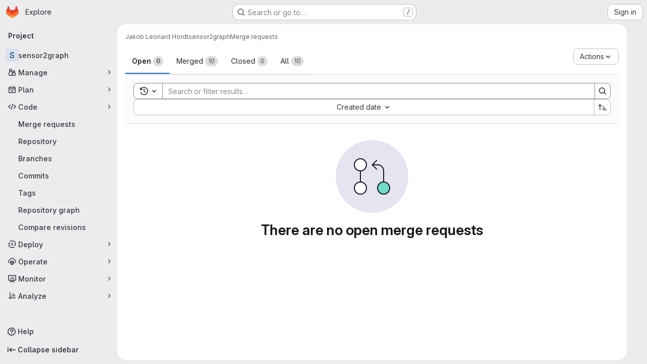

--- FILE ---
content_type: text/javascript; charset=utf-8
request_url: https://gitlab.gwdg.de/assets/webpack/0240dbab.a0579af8.chunk.js
body_size: 5538
content:
(this.webpackJsonp=this.webpackJsonp||[]).push([["0240dbab"],{"+GAp":function(t,e,n){var o=n("4O6w"),i=n("QPeP"),s=n("GY8p"),r=n("90g9"),d=n("wJPF"),a=n("5PFN"),l=Math.min;t.exports=function(t,e,n){for(var p=n?s:i,h=t[0].length,u=t.length,c=u,f=Array(u),g=1/0,w=[];c--;){var m=t[c];c&&e&&(m=r(m,d(e))),g=l(m.length,g),f[c]=!n&&(e||h>=120&&m.length>=120)?new o(c&&m):void 0}m=t[0];var v=-1,b=f[0];t:for(;++v<h&&w.length<g;){var y=m[v],I=e?e(y):y;if(y=n||0!==y?y:0,!(b?a(b,I):p(w,I,n))){for(c=u;--c;){var x=f[c];if(!(x?a(x,I):p(t[c],I,n)))continue t}b&&b.push(I),w.push(y)}}return w}},S9bi:function(t,e,n){var o=n("QFSp");t.exports=function(t){return o(t)?t:[]}},Yp1f:function(t,e,n){"use strict";n.d(e,"a",(function(){return P}));var o=n("G3fq"),i=n.n(o),s=(n("B++/"),n("z6RN"),n("47t/"),n("UezY"),n("hG7+"),n("ZzK0"),n("BzOf"),n("v2fZ"),n("3UXl"),n("iyoE"),n("PxiM")),r=n.n(s),d=n("EmJ/"),a=n.n(d),l=n("u9fr"),p=n("3twG"),h=n("Tmea"),u=n.n(h);const c=[27,40];class f{constructor(t,e){var n=this;let o;this.input=t,this.options=e,this.clear=this.clear.bind(this),this.filterInputBlur=null==(o=this.options.filterInputBlur)||o;const i=this.input.parent(),s=i.find(".js-dropdown-input-clear"),r=u()((function(){return e.instance.dropdown.trigger("filtering.gl.dropdown"),i.parent().addClass("is-loading"),n.options.query(n.input.val(),(function(t){return e.instance.dropdown.trigger("done.filtering.gl.dropdown"),i.parent().removeClass("is-loading"),n.options.callback(t)}))}),500);s.on("click",this.clear),this.input.on("keydown",(function(t){13!==t.which||e.elIsInput||t.preventDefault()})).on("input",(function(){return""===n.input.val()||i.hasClass("has-value")?""===n.input.val()&&i.hasClass("has-value")&&i.removeClass("has-value"):i.addClass("has-value"),n.options.remote?r():n.filter(n.input.val())}))}static shouldBlur(t){return-1!==c.indexOf(t)}filter(t){var e=this;let n,o,i;this.options.onFilter&&this.options.onFilter(t);const s=this.options.data();if(null!=s&&!this.options.filterByText)return o=s,""!==t&&(Array.isArray(s)?o=r.a.filter(s,t,{key:this.options.keys}):Object(l.a)(s)&&(o={},Object.keys(s).forEach((function(d){n=s[d],i=r.a.filter(n,t,{key:e.options.keys}),i.length&&(o[d]=i.map((function(t){return t})))})))),this.options.callback(o);const d=this.options.elements();t?d.each((function(){const e=a()(this),n=r.a.match(e.text().trim(),t);e.is(".dropdown-header")||(n.length?e.show().removeClass("option-hidden"):e.hide().addClass("option-hidden"))})):d.show().removeClass("option-hidden"),d.parent().find(".dropdown-menu-empty-item").toggleClass("hidden",d.is(":visible"))}clear(t){""!==this.input.val()&&(t&&(t.preventDefault(),t.stopPropagation()),this.input.val("").trigger("input").focus())}}class g{constructor(t,e){var n=this;this.input=t,this.options=e,this.fieldName=this.options.fieldName||"field-name";this.input.parent().find(".js-dropdown-input-clear").on("click",(function(t){return t.preventDefault(),t.stopPropagation(),n.input.val("").trigger("input").focus()})),this.input.on("keydown",(function(t){13!==t.which||e.elIsInput||t.preventDefault()})).on("input",(function(t){let e=t.currentTarget.value||n.options.inputFieldName;e=e.split(" ").join("-").replace(/[^a-zA-Z0-9 -]/g,"").toLowerCase().replace(/(-)\1+/g,"-"),n.cb(n.options.fieldName,e,{},!0),n.input.closest(".dropdown").find(".dropdown-toggle-text").text(e)}))}onInput(t){this.cb=t}}var w=n("2ibD");class m{constructor(t,e){this.dataEndpoint=t,this.options=e}execute(){var t=this;return"string"==typeof this.dataEndpoint?this.fetchData():"function"==typeof this.dataEndpoint?(this.options.beforeSend&&this.options.beforeSend(),this.dataEndpoint("",(function(e){if(t.options.success&&t.options.success(e),t.options.beforeSend)return t.options.beforeSend()}))):void 0}fetchData(){var t=this;return this.options.beforeSend&&this.options.beforeSend(),w.a.get(this.dataEndpoint).then((function({data:e}){if(t.options.success)return t.options.success(e)}))}}n("RFHG"),n("xuo1"),n("eJ0a");var v=n("0AwG");const b={divider:t=>(t.classList.add("divider"),t),separator:t=>(t.classList.add("separator"),t),header:(t,e)=>(t.classList.add("dropdown-header"),t.innerHTML=e.content,t)};function y(t,e,n,o=""){let i;return i=null!=e[n]?e[n](t):null!=t[n]?t[n]:o,i}function I(t,e,n){return n.highlight?e.template?n.highlightTemplate(t,e.template):n.highlightText(t):t}function x(t,e,n){if(n.icon){const n=`<span>${t}</span>`;return e.icon?`${e.icon}${n}`:n}return t}function k(t,e){var n;if(!e.renderRow)return(n=e.id?e.id(t):t.id)?String(n).replace(/'/g,"\\'"):n}function C(t,e,n){const o=function(t,e){const n=y(t,e,"text");return[I,x].reduce((function(n,o){return o(n,t,e)}),n)}(e,n);return n.icon||n.highlight?t.innerHTML=o:t.textContent=o,t}function D(t,e,{options:n,group:o,index:i}){const s=function(t,e,n,o){const i=document.createElement("a");return i.href=y(t,n,"url","#"),n.icon&&i.classList.add("gl-flex","!gl-items-center"),n.trackSuggestionClickedLabel&&(i.dataset.trackAction="click_text",i.dataset.trackLabel=n.trackSuggestionClickedLabel,i.dataset.trackValue=o,i.dataset.trackProperty=Object(v.x)(t.category||"no-category")),i.classList.toggle("is-active",e),i}(e,function(t,e){const n=k(t,e);return e.parent?n?null!=e.parent.querySelector(`input[name='${e.fieldName}'][value='${n}']`):null==e.parent.querySelector(`input[name='${e.fieldName}']`):!t.id}(e,n),n,i);return C(s,e,n),o&&(s.dataset.group=o,s.dataset.index=i),t.appendChild(s),t}function T({data:t,...e}){const n=function(t,e){return b[t.type]||function({options:t,instance:e}){return t.renderRow&&function(n,o,i){return t.renderRow(o,e,i)}}(e)||D}(t,e),o=document.createElement("li");return function(t,{options:e}){const n=k(t,e);return e.hideRow&&e.hideRow(n)}(t,e)&&(o.style.display="none"),n(o,t,e)}let L=-1;const E=".dropdown-content li:not(.divider, .separator, .dropdown-header, .dropdown-menu-empty-item, .option-hidden)";let S=!1,F=null,M=null;class P{constructor(t,e){var n=this;let o,i;this.el=t,this.options=e,this.updateLabel=this.updateLabel.bind(this),this.opened=this.opened.bind(this),this.hide=this.hide.bind(this),this.hidden=this.hidden.bind(this),this.shouldPropagate=this.shouldPropagate.bind(this),S||(document.addEventListener("mousedown",(function({target:t}){F=t})),document.addEventListener("mouseup",(function({target:t}){M=t})),document.addEventListener("click",(function(){F=null,M=null})),S=!0),i=this,o=a()(this.el).data("target"),this.dropdown=null!=o?a()(o):a()(this.el).parent(),this.filterInput=this.options.filterInput||this.getElement(".dropdown-input .dropdown-input-field:not(.dropdown-no-filter)"),this.noFilterInput=this.options.noFilterInput||this.getElement(".dropdown-input .dropdown-input-field.dropdown-no-filter"),this.highlight=Boolean(this.options.highlight),this.icon=Boolean(this.options.icon),this.filterInputBlur=null==this.options.filterInputBlur||this.options.filterInputBlur,i=this,"string"==typeof this.filterInput&&(this.filterInput=this.getElement(this.filterInput));const s=this.options.search?this.options.search.fields:[];this.options.data&&("object"!=typeof this.options.data||this.options.data instanceof Function?this.remote=new m(this.options.data,{dataType:this.options.dataType,beforeSend:this.toggleLoading.bind(this),success:function(t){if(n.dropdown.trigger("done.remote.loading.gl.dropdown"),n.fullData=t,n.parseData(n.fullData),n.focusTextInput(),n.dropdown.find(".dropdown-menu-toggle").dropdown("update"),n.options.filterable&&n.filter&&n.filter.input&&n.filter.input.val()&&""!==n.filter.input.val().trim())return n.filter.input.trigger("input")},instance:this}):(this.fullData=this.options.data,L=-1,this.parseData(this.options.data),this.focusTextInput())),this.noFilterInput.length&&(this.plainInput=new g(this.noFilterInput,this.options),this.plainInput.onInput(this.addInput.bind(this))),this.options.filterable&&(this.filter=new f(this.filterInput,{elIsInput:a()(this.el).is("input"),filterInputBlur:this.filterInputBlur,filterByText:this.options.filterByText,onFilter:this.options.onFilter,remote:this.options.filterRemote,query:this.options.data,keys:s,instance:this,elements:function(){return o=".dropdown-content li:not(.divider, .separator, .dropdown-header, .dropdown-menu-empty-item)",n.dropdown.find(".dropdown-toggle-page").length&&(o=".dropdown-page-one "+o),a()(o,n.dropdown)},data:function(){return n.fullData},callback:function(t){n.parseData(t),""!==n.filterInput.val()&&(o=E,n.dropdown.find(".dropdown-toggle-page").length&&(o=".dropdown-page-one "+o),a()(n.el).is("input")?L=-1:(a()(o,n.dropdown).first().find("a").addClass("is-focused"),L=0))}})),this.dropdown.on("shown.bs.dropdown",this.opened),this.dropdown.on("hide.bs.dropdown",this.hide),this.dropdown.on("hidden.bs.dropdown",this.hidden),a()(this.el).on("update.label",this.updateLabel),this.dropdown.on("click",".dropdown-menu, .dropdown-menu-close",this.shouldPropagate),this.dropdown.on("keyup",(function(t){if(27===t.which)return a()(".dropdown-menu-close",n.dropdown).trigger("click")})),this.dropdown.on("blur","a",(function(t){let e,o;if(null!=t.relatedTarget&&(o=a()(t.relatedTarget),e=o.closest(".dropdown-menu"),0===e.length))return n.dropdown.removeClass("show")})),this.dropdown.find(".dropdown-toggle-page").length&&this.dropdown.find(".dropdown-toggle-page, .dropdown-menu-back").on("click",(function(t){return t.preventDefault(),t.stopPropagation(),n.togglePage()})),this.options.selectable&&(o=".dropdown-content a",this.dropdown.find(".dropdown-toggle-page").length&&(o=".dropdown-page-one .dropdown-content a"),this.dropdown.on("click",o,(function(t){const e=a()(t.currentTarget),o=i.rowClicked(e),s=o?o[0]:null,r=o?o[1]:null;n.options.clicked&&n.options.clicked.call(n,{selectedObj:s,$el:e,e:t,isMarking:r}),n.options.toggleLabel&&n.updateLabel(s,e,n),e.trigger("blur")})))}getElement(t){return this.dropdown.find(t)}toggleLoading(){const t=this.dropdown[0].querySelector(".dropdown-menu"),e=t.classList.contains("is-loading");this.dropdown.trigger(`toggle.${e?"off":"on"}.loading.gl.dropdown`),t.classList.toggle("is-loading")}togglePage(){const t=a()(".dropdown-menu",this.dropdown);return t.hasClass("is-page-two")&&this.remote&&this.remote.execute(),t.toggleClass("is-page-two"),this.dropdown.find('[class^="dropdown-page-"]:visible :text:visible:first').focus()}parseData(t){var e=this;let n,o;this.renderedData=t,this.options.filterable&&0===t.length?o=[this.noResults()]:Object(l.a)(t)?(o=[],Object.keys(t).forEach((function(i){n=t[i],o.push(e.renderItem({content:i,type:"header"},i)),e.renderData(n,i).map((function(t){return o.push(t)}))}))):o=this.renderData(t);const i=this.renderMenu(o);return this.appendMenu(i)}renderData(t,e){var n=this;return t.map((function(t,o){return n.renderItem(t,e||!1,o)}))}shouldPropagate(t){let e;if(this.options.multiSelect||!1===this.options.shouldPropagate)return e=a()(t.target),!(!(!e||e.hasClass("dropdown-menu-close")||e.hasClass("dropdown-menu-close-icon")||e.is("use")||e.data("isLink"))&&(t.stopPropagation(),e.closest("a").length))}filteredFullData(){return this.fullData.filter((function(t){return"object"==typeof t&&!Object.prototype.hasOwnProperty.call(t,"beforeDivider")&&!Object.prototype.hasOwnProperty.call(t,"header")}))}opened(t){this.resetRows(),this.addArrowKeyEvent();const e=this.dropdown.find(".dropdown-menu-toggle"),n=e.hasClass("js-filter-bulk-update"),o=e.hasClass("js-gl-dropdown-refresh-on-open"),i=e.hasClass("js-multiselect");this.fullData&&(o||n)&&this.parseData(this.fullData);const s=this.filterInput.val();this.fullData&&i&&this.options.processData&&0===s.length&&this.options.processData.call(this.options,s,this.filteredFullData(),this.parseData.bind(this));const r=a()(".dropdown-content",this.dropdown).html();return this.remote&&""===r?this.remote.execute():this.focusTextInput(),this.options.showMenuAbove&&this.positionMenuAbove(),this.options.opened&&(this.options.preserveContext?this.options.opened(t):this.options.opened.call(this,t)),this.dropdown.trigger("shown.gl.dropdown")}positionMenuAbove(){const t=this.dropdown.find(".dropdown-menu");t.addClass("dropdown-open-top"),t.css("top","initial"),t.css("bottom","100%")}hide(t){if(this.options.search&&F){const e=function(t,e){return Boolean(e.has(t).length)},n=this.dropdown.find(".dropdown-menu"),o=e(F,n),i=!e(M,n);o&&i&&t.preventDefault()}}hidden(t){this.resetRows(),this.removeArrowKeyEvent();const e=this.dropdown.find(".dropdown-input-field");return this.options.filterable&&e.blur(),this.dropdown.find(".dropdown-toggle-page").length&&a()(".dropdown-menu",this.dropdown).removeClass("is-page-two"),this.options.hidden&&this.options.hidden.call(this,t),this.dropdown.trigger("hidden.gl.dropdown")}renderMenu(t){return this.options.renderMenu?this.options.renderMenu(t):a()("<ul>").append(t)}appendMenu(t){return this.clearMenu().append(t)}clearMenu(){let t=".dropdown-content";return this.dropdown.find(".dropdown-toggle-page").length&&(t=this.options.containerSelector?this.options.containerSelector:".dropdown-page-one .dropdown-content"),a()(t,this.dropdown).empty()}renderItem(t,e,n){var o=this;let i;return this.dropdown&&this.dropdown[0]&&(i=this.dropdown[0].parentNode),T({instance:this,options:{...this.options,icon:this.icon,highlight:this.highlight,highlightText:function(t){return o.highlightTextMatches(t,o.filterInput.val())},highlightTemplate:this.highlightTemplate.bind(this),parent:i},data:t,group:e,index:n})}highlightTemplate(t,e){return`"<b>${i()(t)}</b>" ${e}`}highlightTextMatches(t,e){const n=r.a.match(t,e),{indexOf:o}=[];return t.split("").map((function(t,e){return-1!==o.call(n,e)?`<b>${t}</b>`:t})).join("")}noResults(){return'<li class="dropdown-menu-empty-item"><a>No matching results</a></li>'}rowClicked(t){let e,n,o,i,s;const{fieldName:r}=this.options,d=a()(this.el).is("input");if(this.renderedData&&(n=t.data("group"),n?(o=t.data("index"),this.selectedIndex=o,i=this.renderedData[n][o]):(o=t.closest("li").index(),this.selectedIndex=o,i=this.renderedData[o])),this.options.vue)return t.hasClass("is-active")?t.removeClass("is-active"):t.addClass("is-active"),[i];e=[];const l=this.options.id?this.options.id(i,t):i.id;return d?e=a()(this.el):null!=l&&(e=this.dropdown.parent().find(`input[name='${r}'][value='${l.toString().replace(/'/g,"\\'")}']`)),this.options.isSelectable&&!this.options.isSelectable(i,t)?[i]:(t.hasClass("is-active")&&0!==l?(s=!1,t.removeClass("is-active"),e&&e.length&&this.clearField(e,d)):t.hasClass("is-indeterminate")?(s=!0,t.addClass("is-active"),t.removeClass("is-indeterminate"),e&&e.length&&null==l&&this.clearField(e,d),e&&e.length||!r||this.addInput(r,l,i)):(s=!0,this.options.multiSelect&&!t.hasClass("dropdown-clear-active")||(this.dropdown.find(".is-active").removeClass("is-active"),d||this.dropdown.parent().find(`input[name='${r}']`).remove()),e&&e.length&&null==l&&this.clearField(e,d),t.addClass("is-active"),null!=l&&(e&&e.length||!r?e&&e.length&&e.val(l).trigger("change"):this.addInput(r,l,i))),[i,s])}focusTextInput(){if(this.options.filterable){const t=a()(window).scrollTop();this.dropdown.is(".show")&&!this.filterInput.is(":focus")&&this.filterInput.focus(),a()(window).scrollTop()<t&&a()(window).scrollTop(t)}}addInput(t,e,n,o){o&&a()(`input[name="${t}"]`).remove();const i=a()("<input>").attr("type","hidden").attr("name",t).val(e);null!=this.options.inputId&&i.attr("id",this.options.inputId),this.options.multiSelect&&Object.keys(n).forEach((function(t){i.attr("data-"+t,n[t])})),this.options.inputMeta&&i.attr("data-meta",n[this.options.inputMeta]),this.dropdown.before(i).trigger("change")}selectRowAtIndex(t){let e;e=void 0!==t?`${E}:eq(${t}) a`:".dropdown-content .is-focused",this.dropdown.find(".dropdown-toggle-page").length&&(e=".dropdown-page-one "+e);const n=a()(e,this.dropdown);if(n.length){const t=n.attr("href");t&&"#"!==t?Object(p.T)(t):n.trigger("click")}}addArrowKeyEvent(){var t=this;const e=[38,40];let n=E;return this.dropdown.find(".dropdown-toggle-page").length&&(n=".dropdown-page-one "+n),a()("body").on("keydown",(function(o){let i,s;const r=o.which;if(-1!==e.indexOf(r))return o.preventDefault(),o.stopImmediatePropagation(),s=L,i=a()(n,t.dropdown),40===r?L<i.length-1&&(L+=1):38===r&&L>0&&(L-=1),L!==s&&t.highlightRowAtIndex(i,L),!1;13===r&&-1!==L&&(o.preventDefault(),t.selectRowAtIndex())}))}removeArrowKeyEvent(){return a()("body").off("keydown")}resetRows(){L=-1,a()(".is-focused",this.dropdown).removeClass("is-focused")}highlightRowAtIndex(t,e){t||(t=a()(E,this.dropdown)),a()(".is-focused",this.dropdown).removeClass("is-focused");const n=t.eq(e);n.find("a:first-child").addClass("is-focused");const o=n.closest(".dropdown-content"),i=o.scrollTop(),s=o.outerHeight(),r=o.prop("offsetTop"),d=r+s,l=n.outerHeight(),p=n.prop("offsetTop"),h=p+l;if(e){if(e===t.length-1)o.scrollTop(o.prop("scrollHeight"));else if(h>d+i)o.scrollTop(h-d+5);else if(p<r+i)return o.scrollTop(p-r-5)}else o.scrollTop(0)}updateLabel(t=null,e=null,n=null){let o=this.options.toggleLabel(t,e,n);return this.options.updateLabel&&(o=this.options.updateLabel),a()(this.el).find(".dropdown-toggle-text").text(o)}clearField(t,e){return e?t.val(""):t.remove()}close(){this.dropdown.find(".dropdown-menu-toggle").dropdown("hide")}}},"m/7A":function(t,e,n){"use strict";n.d(e,"a",(function(){return r}));var o=n("EmJ/"),i=n.n(o),s=n("Yp1f");function r(t,e){return t.each((function(){if(!i.a.data(this,"deprecatedJQueryDropdown")){const t=new s.a(this,e);i.a.data(this,"deprecatedJQueryDropdown",t),this.GitLabDropdownInstance=t}}))}}}]);
//# sourceMappingURL=0240dbab.a0579af8.chunk.js.map

--- FILE ---
content_type: text/javascript; charset=utf-8
request_url: https://gitlab.gwdg.de/assets/webpack/5e875701.96783cde.chunk.js
body_size: 5929
content:
(this.webpackJsonp=this.webpackJsonp||[]).push([["5e875701"],{"/ode":function(e,t,n){"use strict";n.d(t,"a",(function(){return w}));var s=n("G3fq"),i=n.n(s),o=n("d+lS"),r=n.n(o),a=(n("B++/"),n("z6RN"),n("47t/"),n("v2fZ"),n("RFHG"),n("xuo1"),n("3UXl"),n("iyoE"),n("86Lb"),n("UezY"),n("hG7+"),n("++os"),n("whUo"),n("ZzK0"),n("BzOf"),n("EmJ/")),c=n.n(a),l=n("ww+U"),u=n("KlFr"),d=n("qjHl"),m=n("tDP3"),h=n("nc9B"),f=n("jlnU"),p=n("5yoc"),j=n("2ibD"),g=n("1OWu"),b=n("/lV4");const v="transitionend webkitTransitionEnd oTransitionEnd MSTransitionEnd",E=/(?:, and | and |, )/,k={activity:"Activity",people:"People",nature:"Nature",food:"Food",travel:"Travel",objects:"Objects",symbols:"Symbols",flags:"Flags"};class C{constructor(e){this.emoji=e,this.eventListeners=[],this.toggleButtonSelector=".js-add-award",this.menuClass="js-award-emoji-menu"}bindEvents(){var e=this;const t=this.targetContainerEl?c()(this.targetContainerEl):c()(document);this.registerEventListener("one",t,"mouseenter focus",this.toggleButtonSelector,"mouseenter focus",(function(){0===c()("."+e.menuClass).length&&requestAnimationFrame((function(){e.createEmojiMenu()}))})),this.registerEventListener("on",t,"click",this.toggleButtonSelector,(function(t){t.stopPropagation(),t.preventDefault(),e.showEmojiMenu(c()(t.currentTarget))})),this.registerEventListener("on",c()("html"),"click",(function(t){c()(t.target).closest("."+e.menuClass).length||(c()(".js-awards-block.current").removeClass("current"),c()("."+e.menuClass).is(":visible")&&(c()(e.toggleButtonSelector+".is-active").removeClass("is-active"),e.hideMenuElement(c()("."+e.menuClass))))}));const n=`.js-awards-block .js-emoji-btn, .${this.menuClass} .js-emoji-btn`;this.registerEventListener("on",t,"click",n,(function(t){t.preventDefault();const n=c()(t.currentTarget),s=n.find("gl-emoji"),i=n.find(".icon"),o=(s.length?s:i).data("name");n.closest(".js-awards-block").addClass("current"),e.addAward(e.getVotesBlock(),e.getAwardUrl(),o)}))}registerEventListener(e="on",t,...n){t[e].call(t,...n),this.eventListeners.push({element:t,args:n})}showEmojiMenu(e){var t=this;e.hasClass("js-note-emoji")?e.closest(".note").find(".js-awards-block").addClass("current"):e.closest(".js-awards-block").addClass("current");const n=c()("."+this.menuClass);n.length?n.is(".is-visible")?(e.removeClass("is-active"),this.hideMenuElement(n),c()(".js-emoji-menu-search").blur()):(e.addClass("is-active"),this.positionMenu(n,e),this.showMenuElement(n),c()(".js-emoji-menu-search").focus()):(e.addClass("is-loading is-active"),this.createEmojiMenu((function(){const n=c()("."+t.menuClass);return e.removeClass("is-loading"),t.positionMenu(n,e),setTimeout((function(){t.showMenuElement(n),c()(".js-emoji-menu-search").focus()}),200)})))}createEmojiMenu(e){if(this.isCreatingEmojiMenu)return;this.isCreatingEmojiMenu=!0;const t=this.emoji.getEmojiCategoryMap(),n=Object.keys(t)[0],s=t[n],i=this.renderCategory(k[n],s),o=this.getFrequentlyUsedEmojis();let r="";o.length>0&&(r=this.renderCategory("Frequently used",o,{frequentEmojis:!0}));const a=`\n      <div class="emoji-menu ${this.menuClass}">\n        <input type="text" name="emoji-menu-search" value="" class="js-emoji-menu-search emoji-search search-input form-control" placeholder="Search emoji" />\n\n        <div class="emoji-menu-content">\n          ${r}\n          ${i}\n        </div>\n      </div>\n    `;(this.targetContainerEl?this.targetContainerEl:document.body).insertAdjacentHTML("beforeend",a),this.addRemainingEmojiMenuCategories(),this.setupSearch(),e&&e()}addRemainingEmojiMenuCategories(){var e=this;if(this.isAddingRemainingEmojiMenuCategories)return;this.isAddingRemainingEmojiMenuCategories=!0;const t=this.emoji.getEmojiCategoryMap(),n=document.querySelector("."+this.menuClass),s=n.querySelector(".emoji-menu-content");Object.keys(t).slice(1).reduce((function(n,i){return n.then((function(){return new Promise((function(n){const o=t[i],r=e.renderCategory(k[i],o);requestAnimationFrame((function(){s.insertAdjacentHTML("beforeend",r),n()}))}))}))}),Promise.resolve()).then((function(){n&&n.dispatchEvent(new CustomEvent("build-emoji-menu-finish"))})).catch((function(e){throw s.insertAdjacentHTML("beforeend","<p>We encountered an error while adding the remaining categories</p>"),new Error("Error occurred in addRemainingEmojiMenuCategories: "+e.message)}))}renderCategory(e,t,n={}){var s=this;return`\n      <h5 class="emoji-menu-title">\n        ${i()(e)}\n      </h5>\n      <ul class="gl-clearfix emoji-menu-list ${n.frequentEmojis?"frequent-emojis":""}">\n        ${t.map((function(e){return`\n          <li class="emoji-menu-list-item">\n            <button class="emoji-menu-btn !gl-text-center js-emoji-btn" type="button">\n              ${s.emoji.glEmojiTag(e,{sprite:!0})}\n            </button>\n          </li>\n        `})).join("\n")}\n      </ul>\n    `}positionMenu(e,t){if(this.targetContainerEl)return e.css({top:t.outerHeight()+"px"});const n=t.data("position"),s={top:t.offset().top+t.outerHeight()+"px"},i=l.a.getBreakpointSize();return["xs","sm"].includes(i)?s.left="5%":"right"===n?(s.left=t.offset().left-e.outerWidth()+20+"px",e.addClass("is-aligned-right")):(s.left=t.offset().left+"px",e.removeClass("is-aligned-right")),e.css(s)}addAward(e,t,n,s){var i=this;const o=e.closest(".js-noteable-awards").length;if(Object(g.h)()&&!o){const t=e.attr("id").replace("note_","");this.hideMenuElement(c()("."+this.menuClass)),c()(this.toggleButtonSelector+".is-active").removeClass("is-active");const s=new CustomEvent("toggleAward",{detail:{awardName:n,noteId:t}});document.querySelector(".js-vue-notes-event").dispatchEvent(s)}const r=this.emoji.normalizeEmojiName(n),a=this.findEmojiIcon(e,r).closest("button");return this.postEmoji(a,t,r,(function(){return i.addAwardToEmojiBar(e,r),"function"==typeof s?s():void 0})),this.hideMenuElement(c()("."+this.menuClass)),c()(this.toggleButtonSelector+".is-active").removeClass("is-active")}addAwardToEmojiBar(e,t){this.addEmojiToFrequentlyUsedList(t);const n=this.emoji.normalizeEmojiName(t),s=this.findEmojiIcon(e,n).closest("button");if(s.length>0)if(this.isActive(s))this.decrementCounter(s,n);else{const t=s.find(".js-counter");t.text(parseInt(t.text(),10)+1),s.addClass("active"),this.addYouToUserList(e,n),this.animateEmoji(s)}else e.removeClass("hidden"),this.createEmoji(e,n)}getVotesBlock(){if(Object(g.h)()){const e=c()(this.toggleButtonSelector+".is-active").closest(".note.timeline-entry");if(e.length)return e}const e=c()(".js-awards-block.current");let t=e;return 0===e.length&&(t=c()(".js-awards-block").eq(0)),t}getAwardUrl(){return this.getVotesBlock().data("awardUrl")}isActive(e){return e.hasClass("active")}decrementCounter(e,t){const n=c()(".js-counter",e),s=parseInt(n.text(),10);return s>1?(n.text(s-1),this.removeYouFromUserList(e)):t===p.i||t===p.h?(Object(h.b)(e),n.text("0"),this.removeYouFromUserList(e),e.parents(".note").length&&this.removeEmoji(e)):this.removeEmoji(e),e.removeClass("active")}removeEmoji(e){Object(h.b)(e),e.remove();const t=this.getVotesBlock();0===t.find(".js-emoji-btn").length&&t.addClass("hidden")}getAwardTooltip(e){return e.attr("data-original-title")||e.attr("data-title")||""}toSentence(e){let t;return t=e.length<=2?e.join(" and "):`${e.slice(0,-1).join(", ")}, and ${e[e.length-1]}`,t}removeYouFromUserList(e){const t=e,n=this.getAwardTooltip(t).split(E);return n.splice(n.indexOf("You"),1),t.closest(".js-emoji-btn").removeData("title").removeAttr("data-title").removeAttr("data-original-title").attr("title",this.toSentence(n)),Object(h.c)(t),t}addYouToUserList(e,t){const n=this.findEmojiIcon(e,t).closest("button"),s=this.getAwardTooltip(n);let i=[];return s&&(i=s.trim().split(E)),i.unshift("You"),n.attr("title",this.toSentence(i)),Object(h.c)(n),n}createAwardButtonForVotesBlock(e,t){const n=`\n      <button class="gl-button btn btn-default award-control js-emoji-btn has-tooltip active" title="You">\n        ${this.emoji.glEmojiTag(t)}\n        <span class="award-control-text js-counter">1</span>\n      </button>\n    `,s=c()(n);s.insertBefore(e.find(".js-award-holder")).find(".emoji-icon").data("name",t),this.animateEmoji(s),e.removeClass("current")}animateEmoji(e){e.addClass("pulse animated once short"),this.registerEventListener("on",e,"animationend webkitAnimationEnd MSAnimationEnd oAnimationEnd",(function(e){c()(e.currentTarget).removeClass("pulse animated once short")}))}createEmoji(e,t){var n=this;c()("."+this.menuClass).length&&this.createAwardButtonForVotesBlock(e,t),this.createEmojiMenu((function(){n.createAwardButtonForVotesBlock(e,t)}))}postEmoji(e,t,n,s){j.a.post(t,{name:n}).then((function({data:e}){e.ok&&s()})).catch((function(){return Object(f.createAlert)({message:Object(b.a)("Something went wrong on our end.")})}))}findEmojiIcon(e,t){return e.find(`.js-emoji-btn [data-name="${t}"]`)}scrollToAwards(){Object(d.f)(".awards",{offset:-110})}addEmojiToFrequentlyUsedList(e){this.emoji.isEmojiNameValid(e)&&(this.frequentlyUsedEmojis=r()(this.getFrequentlyUsedEmojis().concat(e)),localStorage.setItem(p.j,this.frequentlyUsedEmojis.join(",")))}getFrequentlyUsedEmojis(){var e=this;return this.frequentlyUsedEmojis||function(){const t=r()((localStorage.getItem(p.j)||"").split(","));return e.frequentlyUsedEmojis=t.filter((function(t){return e.emoji.isEmojiNameValid(t)})),e.frequentlyUsedEmojis}()}setupSearch(){var e=this;const t=c()(".js-emoji-menu-search");this.registerEventListener("on",t,"input",(function(t){const n=c()(t.target).val().trim();e.searchEmojis(n)}));const n=c()("."+this.menuClass);this.registerEventListener("on",n,v,(function(t){t.target===t.currentTarget&&e.searchEmojis("")}))}searchEmojis(e){if(c()(".js-emoji-menu-search").val(e),c()("ul.emoji-menu-search, h5.emoji-search-title").remove(),e.length>0){const t=c()('<h5 class="emoji-search-title"/>').text("Search results"),n=this.findMatchingEmojiElements(e).show(),s=c()("<ul>").addClass("emoji-menu-list emoji-menu-search").append(n);c()(".emoji-menu-content ul, .emoji-menu-content h5").hide(),c()(".emoji-menu-content").append(t).append(s)}else c()(".emoji-menu-content").children().show()}getEmojiScore(e,t){const n=c()(t).find("[data-name]").get(0),s=e.filter((function(e){return e.emoji.name===n.dataset.name}))[0];return n.dataset.score=s.score,s.score}sortEmojiElements(e,t){var n=this;const s=new WeakMap;return t.sort((function(t,i){let o=s.get(t),r=s.get(i);return o||(o=n.getEmojiScore(e,t),s.set(t,o)),r||(r=n.getEmojiScore(e,i),s.set(i,r)),o-r}))}findMatchingEmojiElements(e){const t=this.emoji.searchEmoji(e).map((function(e){return{...e,score:Object(u.b)(e.emoji.name,e.score)}})),n=t.map((function(e){return e.emoji.name})),s=c()(".emoji-menu-list:not(.frequent-emojis) [data-name]").filter((function(e,t){return n.indexOf(t.dataset.name)>=0}));return this.sortEmojiElements(t,s.closest("li").clone())}showMenuElement(e){return e.addClass("is-rendered"),Promise.resolve().then((function(){return e.addClass("is-visible")}))}hideMenuElement(e){e.on(v,(function(t){t.currentTarget===t.target&&e.removeClass("is-rendered").off(v)})),e.removeClass("is-visible")}destroy(){this.eventListeners.forEach((function(e){e.element.off.call(e.element,...e.args)})),c()("."+this.menuClass).remove()}}let y=null;function w(e=!1){return y&&!e||(y=m.initEmojiMap().then((function(){const e=new C(m);return e.bindEvents(),e}))),y}},"53m/":function(e,t,n){(function(t){window,e.exports=function(e){var t={};function n(s){if(t[s])return t[s].exports;var i=t[s]={i:s,l:!1,exports:{}};return e[s].call(i.exports,i,i.exports,n),i.l=!0,i.exports}return n.m=e,n.c=t,n.d=function(e,t,s){n.o(e,t)||Object.defineProperty(e,t,{enumerable:!0,get:s})},n.r=function(e){"undefined"!=typeof Symbol&&Symbol.toStringTag&&Object.defineProperty(e,Symbol.toStringTag,{value:"Module"}),Object.defineProperty(e,"__esModule",{value:!0})},n.t=function(e,t){if(1&t&&(e=n(e)),8&t)return e;if(4&t&&"object"==typeof e&&e&&e.__esModule)return e;var s=Object.create(null);if(n.r(s),Object.defineProperty(s,"default",{enumerable:!0,value:e}),2&t&&"string"!=typeof e)for(var i in e)n.d(s,i,function(t){return e[t]}.bind(null,i));return s},n.n=function(e){var t=e&&e.__esModule?function(){return e.default}:function(){return e};return n.d(t,"a",t),t},n.o=function(e,t){return Object.prototype.hasOwnProperty.call(e,t)},n.p="",n(n.s=0)}([function(e,n){var s,i,o,r,a=[].indexOf;s=function(e){return Array.prototype.slice.apply(e)},o=function(e,t){for(;e&&!e.classList.contains(t);)e=e.parentNode;return e},r=function(e,t){var n;return"function"==typeof Event?(n=new Event(e,{bubbles:!0,cancelable:!0})).detail=t:(n=document.createEvent("CustomEvent")).initCustomEvent(e,!0,!0,t),n},i=function(){class e{constructor(e){this.el=e,this.container=o(this.el,"js-task-list-container"),this.field=this.container.querySelector(".js-task-list-field"),this.container.addEventListener("change",e=>{if(e.target.classList.contains("task-list-item-checkbox"))return this.updateTaskList(e.target)}),this.enable()}enable(){var e;if(this.container.querySelectorAll(".js-task-list-field").length>0)return s(this.container.querySelectorAll(".task-list-item")).forEach((function(e){return e.classList.add("enabled")})),s(this.container.querySelectorAll(".task-list-item-checkbox")).forEach((function(e){return e.disabled=!1})),this.container.classList.add("is-task-list-enabled"),e=r("tasklist:enabled"),this.container.dispatchEvent(e)}disable(){var e;return s(this.container.querySelectorAll(".task-list-item")).forEach((function(e){return e.classList.remove("enabled")})),s(this.container.querySelectorAll(".task-list-item-checkbox")).forEach((function(e){return e.disabled=!0})),this.container.classList.remove("is-task-list-enabled"),e=r("tasklist:disabled"),this.container.dispatchEvent(e)}updateTaskList(t){var n,i,o,a,c,l,u;if(o=this.container.querySelectorAll(".task-list-item-checkbox"),a=1+s(o).indexOf(t),n=r("tasklist:change",{index:a,checked:t.checked}),this.field.dispatchEvent(n),!n.defaultPrevented)return({result:u,lineNumber:c,lineSource:l}=e.updateSource(this.field.value,a,t.checked,t)),this.field.value=u,n=r("change"),this.field.dispatchEvent(n),i=r("tasklist:changed",{index:a,checked:t.checked,lineNumber:c,lineSource:l}),this.field.dispatchEvent(i)}static escapePattern(e){return e.replace(/([\[\]])/g,"\\$1").replace(/\s/,"\\s").replace("x","[xX]")}static updateSource(e,t,n,s){return s.parentElement.hasAttribute("data-sourcepos")?this._updateSourcePosition(e,s,n):this._updateSourceRegex(e,t,n)}static _updateSourcePosition(e,t,n){var s,i,o,r,a;return r=e.split("\n"),a=t.parentElement.getAttribute("data-sourcepos"),o=r[(i=parseInt(a.split(":")[0]))-1],s=n?o.replace(this.incompletePattern,this.complete):o.replace(this.completePattern,this.incomplete),r[i-1]=s,{result:r.join("\n"),lineNumber:i,lineSource:o}}static _updateSourceRegex(e,t,n){var s,i,o,r,c,l,u,d;return d=e.split("\n"),s=e.replace(/\r/g,"").replace(this.itemsInParasPattern,"").split("\n"),r=0,o=!1,{result:function(){var e,m,h;for(h=[],i=e=0,m=d.length;e<m;i=++e)c=d[i],o?c.match(this.endFencesPattern)&&(o=!1):c.match(this.startFencesPattern)?o=!0:a.call(s,c)>=0&&c.trim().match(this.itemPattern)&&(r+=1)===t&&(l=i+1,u=c,c=n?c.replace(this.incompletePattern,this.complete):c.replace(this.completePattern,this.incomplete)),h.push(c);return h}.call(this).join("\n"),lineNumber:l,lineSource:u}}}return e.incomplete="[ ]",e.complete="[x]",e.incompletePattern=RegExp(""+e.escapePattern(e.incomplete)),e.completePattern=RegExp(""+e.escapePattern(e.complete)),e.itemPattern=RegExp(`^(?:\\s*(?:>\\s*)*(?:[-+*]|(?:\\d+\\.)))\\s*(${e.escapePattern(e.complete)}|${e.escapePattern(e.incomplete)})\\s`),e.startFencesPattern=/^`{3}.*$/,e.endFencesPattern=/^`{3}$/,e.itemsInParasPattern=RegExp(`^(${e.escapePattern(e.complete)}|${e.escapePattern(e.incomplete)}).+$`,"g"),e}.call(this),void 0!==t&&(t.fn.taskList=function(e){return this.each((function(n,s){var o;if((o=t(s).data("task-list"))||(o=new i(s),t(s).data("task-list",o),e&&"enable"!==e))return o[e||"enable"]()}))}),e.exports=i}])}).call(this,n("EmJ/"))},QBXl:function(e,t,n){"use strict";n.d(t,"a",(function(){return l}));n("ZzK0"),n("z6RN"),n("BzOf"),n("B++/"),n("47t/");var s=n("EmJ/"),i=n.n(s),o=(n("53m/"),n("/lV4")),r=n("jlnU"),a=n("AxUD"),c=n("2ibD");class l{constructor(e={}){this.selector=e.selector,this.dataType=e.dataType,this.fieldName=e.fieldName,this.lockVersion=e.lockVersion,this.taskListContainerSelector=this.selector+" .js-task-list-container",this.updateHandler=this.update.bind(this),this.onUpdate=e.onUpdate||function(){},this.onSuccess=e.onSuccess||function(){},this.onError=e.onError||function(e){let t="";return e.response.data&&"object"==typeof e.response.data&&(t=e.response.data.errors.join(" ")),Object(r.createAlert)({message:t||Object(o.a)("Update failed")})},this.init()}init(){this.disable();document.querySelectorAll(this.taskListContainerSelector+" .js-task-list-field[data-value]").forEach((function(e){e.value=e.dataset.value})),this.enable()}getTaskListTarget(e){return e&&e.currentTarget?i()(e.currentTarget):i()(this.taskListContainerSelector)}disableNonMarkdownTaskListItems(e){this.getTaskListTarget(e).find(".task-list-item").not("[data-sourcepos]").find(".task-list-item-checkbox").prop("disabled",!0)}updateInapplicableTaskListItems(e){this.getTaskListTarget(e).find(".task-list-item-checkbox[data-inapplicable]").prop("disabled",!0)}disableTaskListItems(e){this.getTaskListTarget(e).taskList("disable"),this.updateInapplicableTaskListItems()}enableTaskListItems(e){this.getTaskListTarget(e).taskList("enable"),this.disableNonMarkdownTaskListItems(e),this.updateInapplicableTaskListItems(e)}enable(){this.enableTaskListItems(),i()(document).on("tasklist:changed",this.taskListContainerSelector,this.updateHandler)}disable(){this.disableTaskListItems(),i()(document).off("tasklist:changed",this.taskListContainerSelector)}update(e){var t=this;const n=i()(e.target),{index:s,checked:o,lineNumber:r,lineSource:l}=e.detail,u={};return u[this.dataType===a.o?a.p:this.dataType]={[this.fieldName]:n.val(),lock_version:this.lockVersion,update_task:{index:s,checked:o,line_number:r,line_source:l}},this.onUpdate(),this.disableTaskListItems(e),c.a.patch(n.data("updateUrl")||i()("form.js-issuable-update").attr("action"),u).then((function({data:n}){return t.lockVersion=n.lock_version,t.enableTaskListItems(e),t.onSuccess(n)})).catch((function({response:n}){return t.enableTaskListItems(e),t.onError(n.data)}))}}}}]);
//# sourceMappingURL=5e875701.96783cde.chunk.js.map

--- FILE ---
content_type: text/javascript; charset=utf-8
request_url: https://gitlab.gwdg.de/assets/webpack/pages.projects.merge_requests.index.2025e072.chunk.js
body_size: 84168
content:
(this.webpackJsonp=this.webpackJsonp||[]).push([["pages.projects.merge_requests.index","814f5a10","256a7ee5","d17afc82","vendors-gfm_copy_extra-shortcutsBundle","d50df462"],{"+Vaw":function(e,t,n){"use strict";n.d(t,"a",(function(){return s})),n.d(t,"b",(function(){return o}));var i=n("zNqO"),a=n("EXdk"),r=n("Cn4y");const s={stacked:Object(r.b)(a.i,!1)},o=Object(i.c)({props:s,computed:{isStacked(){const{stacked:e}=this;return""===e||e},isStackedAlways(){return!0===this.isStacked},stackedTableClasses(){const{isStackedAlways:e}=this;return{"b-table-stacked":e,["b-table-stacked-"+this.stacked]:!e&&this.isStacked}}}})},"+XPY":function(e,t,n){
/*!
 * Pikaday
 *
 * Copyright © 2014 David Bushell | BSD & MIT license | https://github.com/Pikaday/Pikaday
 */
!function(t,i){"use strict";var a;try{a=n(!function(){var e=new Error("Cannot find module 'moment'");throw e.code="MODULE_NOT_FOUND",e}())}catch(e){}e.exports=function(e){var t="function"==typeof e,n=!!window.addEventListener,i=window.document,a=window.setTimeout,r=function(e,t,i,a){n?e.addEventListener(t,i,!!a):e.attachEvent("on"+t,i)},s=function(e,t,i,a){n?e.removeEventListener(t,i,!!a):e.detachEvent("on"+t,i)},o=function(e,t){return-1!==(" "+e.className+" ").indexOf(" "+t+" ")},l=function(e,t){o(e,t)||(e.className=""===e.className?t:e.className+" "+t)},u=function(e,t){var n;e.className=(n=(" "+e.className+" ").replace(" "+t+" "," ")).trim?n.trim():n.replace(/^\s+|\s+$/g,"")},d=function(e){return/Array/.test(Object.prototype.toString.call(e))},c=function(e){return/Date/.test(Object.prototype.toString.call(e))&&!isNaN(e.getTime())},m=function(e){var t=e.getDay();return 0===t||6===t},h=function(e){return e%4==0&&e%100!=0||e%400==0},p=function(e,t){return[31,h(e)?29:28,31,30,31,30,31,31,30,31,30,31][t]},f=function(e){c(e)&&e.setHours(0,0,0,0)},b=function(e,t){return e.getTime()===t.getTime()},g=function(e,t,n){var i,a;for(i in t)(a=void 0!==e[i])&&"object"==typeof t[i]&&null!==t[i]&&void 0===t[i].nodeName?c(t[i])?n&&(e[i]=new Date(t[i].getTime())):d(t[i])?n&&(e[i]=t[i].slice(0)):e[i]=g({},t[i],n):!n&&a||(e[i]=t[i]);return e},v=function(e,t,n){var a;i.createEvent?((a=i.createEvent("HTMLEvents")).initEvent(t,!0,!1),a=g(a,n),e.dispatchEvent(a)):i.createEventObject&&(a=i.createEventObject(),a=g(a,n),e.fireEvent("on"+t,a))},k=function(e){return e.month<0&&(e.year-=Math.ceil(Math.abs(e.month)/12),e.month+=12),e.month>11&&(e.year+=Math.floor(Math.abs(e.month)/12),e.month-=12),e},y={field:null,bound:void 0,ariaLabel:"Use the arrow keys to pick a date",position:"bottom left",reposition:!0,format:"YYYY-MM-DD",toString:null,parse:null,defaultDate:null,setDefaultDate:!1,firstDay:0,formatStrict:!1,minDate:null,maxDate:null,yearRange:10,showWeekNumber:!1,pickWholeWeek:!1,minYear:0,maxYear:9999,minMonth:void 0,maxMonth:void 0,startRange:null,endRange:null,isRTL:!1,yearSuffix:"",showMonthAfterYear:!1,showDaysInNextAndPreviousMonths:!1,enableSelectionDaysInNextAndPreviousMonths:!1,numberOfMonths:1,mainCalendar:"left",container:void 0,blurFieldOnSelect:!0,i18n:{previousMonth:"Previous Month",nextMonth:"Next Month",months:["January","February","March","April","May","June","July","August","September","October","November","December"],weekdays:["Sunday","Monday","Tuesday","Wednesday","Thursday","Friday","Saturday"],weekdaysShort:["Sun","Mon","Tue","Wed","Thu","Fri","Sat"]},theme:null,events:[],onSelect:null,onOpen:null,onClose:null,onDraw:null,keyboardInput:!0},w=function(e,t,n){for(t+=e.firstDay;t>=7;)t-=7;return n?e.i18n.weekdaysShort[t]:e.i18n.weekdays[t]},N=function(e){var t=[],n="false";if(e.isEmpty){if(!e.showDaysInNextAndPreviousMonths)return'<td class="is-empty"></td>';t.push("is-outside-current-month"),e.enableSelectionDaysInNextAndPreviousMonths||t.push("is-selection-disabled")}return e.isDisabled&&t.push("is-disabled"),e.isToday&&t.push("is-today"),e.isSelected&&(t.push("is-selected"),n="true"),e.hasEvent&&t.push("has-event"),e.isInRange&&t.push("is-inrange"),e.isStartRange&&t.push("is-startrange"),e.isEndRange&&t.push("is-endrange"),'<td data-day="'+e.day+'" class="'+t.join(" ")+'" aria-selected="'+n+'"><button class="pika-button pika-day" type="button" data-pika-year="'+e.year+'" data-pika-month="'+e.month+'" data-pika-day="'+e.day+'">'+e.day+"</button></td>"},S=function(e,t,n,i){return'<tr class="pika-row'+(n?" pick-whole-week":"")+(i?" is-selected":"")+'">'+(t?e.reverse():e).join("")+"</tr>"},O=function(e,t,n,i,a,r){var s,o,l,u,c,m=e._o,h=n===m.minYear,p=n===m.maxYear,f='<div id="'+r+'" class="pika-title" role="heading" aria-live="assertive">',b=!0,g=!0;for(l=[],s=0;s<12;s++)l.push('<option value="'+(n===a?s-t:12+s-t)+'"'+(s===i?' selected="selected"':"")+(h&&s<m.minMonth||p&&s>m.maxMonth?'disabled="disabled"':"")+">"+m.i18n.months[s]+"</option>");for(u='<div class="pika-label">'+m.i18n.months[i]+'<select class="pika-select pika-select-month" tabindex="-1">'+l.join("")+"</select></div>",d(m.yearRange)?(s=m.yearRange[0],o=m.yearRange[1]+1):(s=n-m.yearRange,o=1+n+m.yearRange),l=[];s<o&&s<=m.maxYear;s++)s>=m.minYear&&l.push('<option value="'+s+'"'+(s===n?' selected="selected"':"")+">"+s+"</option>");return c='<div class="pika-label">'+n+m.yearSuffix+'<select class="pika-select pika-select-year" tabindex="-1">'+l.join("")+"</select></div>",m.showMonthAfterYear?f+=c+u:f+=u+c,h&&(0===i||m.minMonth>=i)&&(b=!1),p&&(11===i||m.maxMonth<=i)&&(g=!1),0===t&&(f+='<button class="pika-prev'+(b?"":" is-disabled")+'" type="button">'+m.i18n.previousMonth+"</button>"),t===e._o.numberOfMonths-1&&(f+='<button class="pika-next'+(g?"":" is-disabled")+'" type="button">'+m.i18n.nextMonth+"</button>"),f+"</div>"},T=function(s){var l=this,u=l.config(s);l._onMouseDown=function(e){if(l._v){var t=(e=e||window.event).target||e.srcElement;if(t)if(o(t,"is-disabled")||(!o(t,"pika-button")||o(t,"is-empty")||o(t.parentNode,"is-disabled")?o(t,"pika-prev")?l.prevMonth():o(t,"pika-next")&&l.nextMonth():(l.setDate(new Date(t.getAttribute("data-pika-year"),t.getAttribute("data-pika-month"),t.getAttribute("data-pika-day"))),u.bound&&a((function(){l.hide(),u.blurFieldOnSelect&&u.field&&u.field.blur()}),100))),o(t,"pika-select"))l._c=!0;else{if(!e.preventDefault)return e.returnValue=!1,!1;e.preventDefault()}}},l._onChange=function(e){var t=(e=e||window.event).target||e.srcElement;t&&(o(t,"pika-select-month")?l.gotoMonth(t.value):o(t,"pika-select-year")&&l.gotoYear(t.value))},l._onKeyChange=function(e){if(e=e||window.event,l.isVisible())switch(e.keyCode){case 13:case 27:u.field&&u.field.blur();break;case 37:e.preventDefault(),l.adjustDate("subtract",1);break;case 38:l.adjustDate("subtract",7);break;case 39:l.adjustDate("add",1);break;case 40:l.adjustDate("add",7)}},l._onInputChange=function(n){var i;n.firedBy!==l&&(i=u.parse?u.parse(u.field.value,u.format):t?(i=e(u.field.value,u.format,u.formatStrict))&&i.isValid()?i.toDate():null:new Date(Date.parse(u.field.value)),c(i)&&l.setDate(i),l._v||l.show())},l._onInputFocus=function(){l.show()},l._onInputClick=function(){l.show()},l._onInputBlur=function(){var e=i.activeElement;do{if(o(e,"pika-single"))return}while(e=e.parentNode);l._c||(l._b=a((function(){l.hide()}),50)),l._c=!1},l._onClick=function(e){var t=(e=e||window.event).target||e.srcElement,i=t;if(t){!n&&o(t,"pika-select")&&(t.onchange||(t.setAttribute("onchange","return;"),r(t,"change",l._onChange)));do{if(o(i,"pika-single")||i===u.trigger)return}while(i=i.parentNode);l._v&&t!==u.trigger&&i!==u.trigger&&l.hide()}},l.el=i.createElement("div"),l.el.className="pika-single"+(u.isRTL?" is-rtl":"")+(u.theme?" "+u.theme:""),r(l.el,"mousedown",l._onMouseDown,!0),r(l.el,"touchend",l._onMouseDown,!0),r(l.el,"change",l._onChange),u.keyboardInput&&r(i,"keydown",l._onKeyChange),u.field&&(u.container?u.container.appendChild(l.el):u.bound?i.body.appendChild(l.el):u.field.parentNode.insertBefore(l.el,u.field.nextSibling),r(u.field,"change",l._onInputChange),u.defaultDate||(t&&u.field.value?u.defaultDate=e(u.field.value,u.format).toDate():u.defaultDate=new Date(Date.parse(u.field.value)),u.setDefaultDate=!0));var d=u.defaultDate;c(d)?u.setDefaultDate?l.setDate(d,!0):l.gotoDate(d):l.gotoDate(new Date),u.bound?(this.hide(),l.el.className+=" is-bound",r(u.trigger,"click",l._onInputClick),r(u.trigger,"focus",l._onInputFocus),r(u.trigger,"blur",l._onInputBlur)):this.show()};return T.prototype={config:function(e){this._o||(this._o=g({},y,!0));var t=g(this._o,e,!0);t.isRTL=!!t.isRTL,t.field=t.field&&t.field.nodeName?t.field:null,t.theme="string"==typeof t.theme&&t.theme?t.theme:null,t.bound=!!(void 0!==t.bound?t.field&&t.bound:t.field),t.trigger=t.trigger&&t.trigger.nodeName?t.trigger:t.field,t.disableWeekends=!!t.disableWeekends,t.disableDayFn="function"==typeof t.disableDayFn?t.disableDayFn:null;var n=parseInt(t.numberOfMonths,10)||1;if(t.numberOfMonths=n>4?4:n,c(t.minDate)||(t.minDate=!1),c(t.maxDate)||(t.maxDate=!1),t.minDate&&t.maxDate&&t.maxDate<t.minDate&&(t.maxDate=t.minDate=!1),t.minDate&&this.setMinDate(t.minDate),t.maxDate&&this.setMaxDate(t.maxDate),d(t.yearRange)){var i=(new Date).getFullYear()-10;t.yearRange[0]=parseInt(t.yearRange[0],10)||i,t.yearRange[1]=parseInt(t.yearRange[1],10)||i}else t.yearRange=Math.abs(parseInt(t.yearRange,10))||y.yearRange,t.yearRange>100&&(t.yearRange=100);return t},toString:function(n){return n=n||this._o.format,c(this._d)?this._o.toString?this._o.toString(this._d,n):t?e(this._d).format(n):this._d.toDateString():""},getMoment:function(){return t?e(this._d):null},setMoment:function(n,i){t&&e.isMoment(n)&&this.setDate(n.toDate(),i)},getDate:function(){return c(this._d)?new Date(this._d.getTime()):null},setDate:function(e,t){if(!e)return this._d=null,this._o.field&&(this._o.field.value="",v(this._o.field,"change",{firedBy:this})),this.draw();if("string"==typeof e&&(e=new Date(Date.parse(e))),c(e)){var n=this._o.minDate,i=this._o.maxDate;c(n)&&e<n?e=n:c(i)&&e>i&&(e=i),this._d=new Date(e.getTime()),f(this._d),this.gotoDate(this._d),this._o.field&&(this._o.field.value=this.toString(),v(this._o.field,"change",{firedBy:this})),t||"function"!=typeof this._o.onSelect||this._o.onSelect.call(this,this.getDate())}},gotoDate:function(e){var t=!0;if(c(e)){if(this.calendars){var n=new Date(this.calendars[0].year,this.calendars[0].month,1),i=new Date(this.calendars[this.calendars.length-1].year,this.calendars[this.calendars.length-1].month,1),a=e.getTime();i.setMonth(i.getMonth()+1),i.setDate(i.getDate()-1),t=a<n.getTime()||i.getTime()<a}t&&(this.calendars=[{month:e.getMonth(),year:e.getFullYear()}],"right"===this._o.mainCalendar&&(this.calendars[0].month+=1-this._o.numberOfMonths)),this.adjustCalendars()}},adjustDate:function(e,t){var n,i=this.getDate()||new Date,a=24*parseInt(t)*60*60*1e3;"add"===e?n=new Date(i.valueOf()+a):"subtract"===e&&(n=new Date(i.valueOf()-a)),this.setDate(n)},adjustCalendars:function(){this.calendars[0]=k(this.calendars[0]);for(var e=1;e<this._o.numberOfMonths;e++)this.calendars[e]=k({month:this.calendars[0].month+e,year:this.calendars[0].year});this.draw()},gotoToday:function(){this.gotoDate(new Date)},gotoMonth:function(e){isNaN(e)||(this.calendars[0].month=parseInt(e,10),this.adjustCalendars())},nextMonth:function(){this.calendars[0].month++,this.adjustCalendars()},prevMonth:function(){this.calendars[0].month--,this.adjustCalendars()},gotoYear:function(e){isNaN(e)||(this.calendars[0].year=parseInt(e,10),this.adjustCalendars())},setMinDate:function(e){e instanceof Date?(f(e),this._o.minDate=e,this._o.minYear=e.getFullYear(),this._o.minMonth=e.getMonth()):(this._o.minDate=y.minDate,this._o.minYear=y.minYear,this._o.minMonth=y.minMonth,this._o.startRange=y.startRange),this.draw()},setMaxDate:function(e){e instanceof Date?(f(e),this._o.maxDate=e,this._o.maxYear=e.getFullYear(),this._o.maxMonth=e.getMonth()):(this._o.maxDate=y.maxDate,this._o.maxYear=y.maxYear,this._o.maxMonth=y.maxMonth,this._o.endRange=y.endRange),this.draw()},setStartRange:function(e){this._o.startRange=e},setEndRange:function(e){this._o.endRange=e},draw:function(e){if(this._v||e){var t,n=this._o,i=n.minYear,r=n.maxYear,s=n.minMonth,o=n.maxMonth,l="";this._y<=i&&(this._y=i,!isNaN(s)&&this._m<s&&(this._m=s)),this._y>=r&&(this._y=r,!isNaN(o)&&this._m>o&&(this._m=o)),t="pika-title-"+Math.random().toString(36).replace(/[^a-z]+/g,"").substr(0,2);for(var u=0;u<n.numberOfMonths;u++)l+='<div class="pika-lendar">'+O(this,u,this.calendars[u].year,this.calendars[u].month,this.calendars[0].year,t)+this.render(this.calendars[u].year,this.calendars[u].month,t)+"</div>";this.el.innerHTML=l,n.bound&&"hidden"!==n.field.type&&a((function(){n.trigger.focus()}),1),"function"==typeof this._o.onDraw&&this._o.onDraw(this),n.bound&&n.field.setAttribute("aria-label",n.ariaLabel)}},adjustPosition:function(){var e,t,n,a,r,s,o,d,c,m,h,p;if(!this._o.container){if(this.el.style.position="absolute",t=e=this._o.trigger,n=this.el.offsetWidth,a=this.el.offsetHeight,r=window.innerWidth||i.documentElement.clientWidth,s=window.innerHeight||i.documentElement.clientHeight,o=window.pageYOffset||i.body.scrollTop||i.documentElement.scrollTop,h=!0,p=!0,"function"==typeof e.getBoundingClientRect)d=(m=e.getBoundingClientRect()).left+window.pageXOffset,c=m.bottom+window.pageYOffset;else for(d=t.offsetLeft,c=t.offsetTop+t.offsetHeight;t=t.offsetParent;)d+=t.offsetLeft,c+=t.offsetTop;(this._o.reposition&&d+n>r||this._o.position.indexOf("right")>-1&&d-n+e.offsetWidth>0)&&(d=d-n+e.offsetWidth,h=!1),(this._o.reposition&&c+a>s+o||this._o.position.indexOf("top")>-1&&c-a-e.offsetHeight>0)&&(c=c-a-e.offsetHeight,p=!1),this.el.style.left=d+"px",this.el.style.top=c+"px",l(this.el,h?"left-aligned":"right-aligned"),l(this.el,p?"bottom-aligned":"top-aligned"),u(this.el,h?"right-aligned":"left-aligned"),u(this.el,p?"top-aligned":"bottom-aligned")}},render:function(e,t,n){var i=this._o,a=new Date,r=p(e,t),s=new Date(e,t,1).getDay(),o=[],l=[];f(a),i.firstDay>0&&(s-=i.firstDay)<0&&(s+=7);for(var u=0===t?11:t-1,d=11===t?0:t+1,h=0===t?e-1:e,g=11===t?e+1:e,v=p(h,u),k=r+s,y=k;y>7;)y-=7;k+=7-y;for(var O,T,_,j,x=!1,C=0,R=0;C<k;C++){var $=new Date(e,t,C-s+1),D=!!c(this._d)&&b($,this._d),E=b($,a),A=-1!==i.events.indexOf($.toDateString()),I=C<s||C>=r+s,V=C-s+1,P=t,B=e,q=i.startRange&&b(i.startRange,$),M=i.endRange&&b(i.endRange,$),L=i.startRange&&i.endRange&&i.startRange<$&&$<i.endRange;I&&(C<s?(V=v+V,P=u,B=h):(V-=r,P=d,B=g));var F={day:V,month:P,year:B,hasEvent:A,isSelected:D,isToday:E,isDisabled:i.minDate&&$<i.minDate||i.maxDate&&$>i.maxDate||i.disableWeekends&&m($)||i.disableDayFn&&i.disableDayFn($),isEmpty:I,isStartRange:q,isEndRange:M,isInRange:L,showDaysInNextAndPreviousMonths:i.showDaysInNextAndPreviousMonths,enableSelectionDaysInNextAndPreviousMonths:i.enableSelectionDaysInNextAndPreviousMonths};i.pickWholeWeek&&D&&(x=!0),l.push(N(F)),7==++R&&(i.showWeekNumber&&l.unshift((O=C-s,T=t,_=e,j=void 0,void 0,j=new Date(_,0,1),'<td class="pika-week">'+Math.ceil(((new Date(_,T,O)-j)/864e5+j.getDay()+1)/7)+"</td>")),o.push(S(l,i.isRTL,i.pickWholeWeek,x)),l=[],R=0,x=!1)}return function(e,t,n){return'<table cellpadding="0" cellspacing="0" class="pika-table" role="grid" aria-labelledby="'+n+'">'+function(e){var t,n=[];e.showWeekNumber&&n.push("<th></th>");for(t=0;t<7;t++)n.push('<th scope="col"><abbr title="'+w(e,t)+'">'+w(e,t,!0)+"</abbr></th>");return"<thead><tr>"+(e.isRTL?n.reverse():n).join("")+"</tr></thead>"}(e)+(i=t,"<tbody>"+i.join("")+"</tbody></table>");var i}(i,o,n)},isVisible:function(){return this._v},show:function(){this.isVisible()||(this._v=!0,this.draw(),u(this.el,"is-hidden"),this._o.bound&&(r(i,"click",this._onClick),this.adjustPosition()),"function"==typeof this._o.onOpen&&this._o.onOpen.call(this))},hide:function(){var e=this._v;!1!==e&&(this._o.bound&&s(i,"click",this._onClick),this.el.style.position="static",this.el.style.left="auto",this.el.style.top="auto",l(this.el,"is-hidden"),this._v=!1,void 0!==e&&"function"==typeof this._o.onClose&&this._o.onClose.call(this))},destroy:function(){var e=this._o;this.hide(),s(this.el,"mousedown",this._onMouseDown,!0),s(this.el,"touchend",this._onMouseDown,!0),s(this.el,"change",this._onChange),e.keyboardInput&&s(i,"keydown",this._onKeyChange),e.field&&(s(e.field,"change",this._onInputChange),e.bound&&(s(e.trigger,"click",this._onInputClick),s(e.trigger,"focus",this._onInputFocus),s(e.trigger,"blur",this._onInputBlur))),this.el.parentNode&&this.el.parentNode.removeChild(this.el)}},T}(a)}()},"03ld":function(e,t,n){"use strict";n.d(t,"a",(function(){return N})),n.d(t,"c",(function(){return S})),n.d(t,"b",(function(){return O}));var i=n("zNqO"),a=n("EXdk"),r=n("pTIT"),s=n("MGi3"),o=n("dJQL"),l=n("7I1/"),u=n("RzIj"),d=n("eOJu"),c=n("Cn4y"),m=n("nbER"),h=n("s4T4"),p=n("WMzN"),f=n("HeIE"),b=n("WeGr"),g=n("tslw"),v=n("slyf");const{mixin:k,props:y,prop:w,event:N}=Object(u.a)("checked",{defaultValue:null}),S=Object(c.c)(Object(d.m)({...g.b,...y,...h.b,...f.b,...b.b,...p.b,ariaLabel:Object(c.b)(a.r),ariaLabelledby:Object(c.b)(a.r),inline:Object(c.b)(a.g,!1),value:Object(c.b)(a.a)}),"formRadioCheckControls"),O=Object(i.c)({mixins:[m.a,g.a,k,v.a,h.a,f.a,b.a,p.a],inheritAttrs:!1,props:S,data(){return{localChecked:this.isGroup?this.bvGroup[w]:this[w]}},computed:{computedLocalChecked:{get(){return this.isGroup?this.bvGroup.localChecked:this.localChecked},set(e){this.isGroup?this.bvGroup.localChecked=e:this.localChecked=e}},isChecked(){return Object(l.a)(this.value,this.computedLocalChecked)},isRadio:()=>!0,isGroup(){return!!this.bvGroup},isSwitch(){return!this.isRadio&&(this.isGroup?this.bvGroup.switches:this.switch)},isInline(){return this.isGroup?this.bvGroup.inline:this.inline},isDisabled(){return this.isGroup&&this.bvGroup.disabled||this.disabled},isRequired(){return this.computedName&&(this.isGroup?this.bvGroup.required:this.required)},computedName(){return(this.isGroup?this.bvGroup.groupName:this.name)||null},computedForm(){return(this.isGroup?this.bvGroup.form:this.form)||null},computedSize(){return(this.isGroup?this.bvGroup.size:this.size)||""},computedState(){return this.isGroup?this.bvGroup.computedState:Object(o.b)(this.state)?this.state:null},computedAttrs(){const{isDisabled:e,isRequired:t}=this;return{...this.bvAttrs,id:this.safeId(),type:this.isRadio?"radio":"checkbox",name:this.computedName,form:this.computedForm,disabled:e,required:t,"aria-required":t||null,"aria-label":this.ariaLabel||null,"aria-labelledby":this.ariaLabelledby||null}}},watch:{[w](...e){this[w+"Watcher"](...e)},computedLocalChecked(...e){this.computedLocalCheckedWatcher(...e)}},methods:{[w+"Watcher"](e){Object(l.a)(e,this.computedLocalChecked)||(this.computedLocalChecked=e)},computedLocalCheckedWatcher(e,t){Object(l.a)(e,t)||this.$emit(N,e)},handleChange({target:{checked:e}}){var t=this;const{value:n}=this,i=e?n:null;this.computedLocalChecked=n,this.$nextTick((function(){t.$emit(r.d,i),t.isGroup&&t.bvGroup.$emit(r.d,i)}))},focus(){this.isDisabled||Object(s.d)(this.$refs.input)},blur(){this.isDisabled||Object(s.c)(this.$refs.input)}},render(e){const{isRadio:t,isInline:n,isSwitch:i,computedSize:a,bvAttrs:r}=this,s=this.normalizeSlot(),o=e("input",{class:["custom-control-input",this.stateClass],attrs:this.computedAttrs,domProps:{value:this.value,checked:this.isChecked},on:{change:this.handleChange},key:"input",ref:"input"}),l=e("label",{class:"custom-control-label",attrs:{for:this.safeId()}},s);return e("div",{class:[{"custom-control-inline":n,"custom-checkbox":!t&&!i,"custom-switch":i,"custom-radio":t,["b-custom-control-"+a]:a},"custom-control",r.class],style:r.style},[o,l])}})},"05sH":function(e,t,n){var i=n("8FVE"),a=n("zxUd"),r=n("r6dd"),s=n("aTSC"),o=n("7Zqv"),l=n("M1vi"),u=n("etTJ"),d=n("/NDV"),c=n("Ksks"),m=n("WlOc"),h=n("rhmX"),p=/\b__p \+= '';/g,f=/\b(__p \+=) '' \+/g,b=/(__e\(.*?\)|\b__t\)) \+\n'';/g,g=/[()=,{}\[\]\/\s]/,v=/\$\{([^\\}]*(?:\\.[^\\}]*)*)\}/g,k=/($^)/,y=/['\n\r\u2028\u2029\\]/g,w=Object.prototype.hasOwnProperty;e.exports=function(e,t,n){var N=m.imports._.templateSettings||m;n&&u(e,t,n)&&(t=void 0),e=h(e),t=i({},t,N,s);var S,O,T=i({},t.imports,N.imports,s),_=d(T),j=r(T,_),x=0,C=t.interpolate||k,R="__p += '",$=RegExp((t.escape||k).source+"|"+C.source+"|"+(C===c?v:k).source+"|"+(t.evaluate||k).source+"|$","g"),D=w.call(t,"sourceURL")?"//# sourceURL="+(t.sourceURL+"").replace(/\s/g," ")+"\n":"";e.replace($,(function(t,n,i,a,r,s){return i||(i=a),R+=e.slice(x,s).replace(y,o),n&&(S=!0,R+="' +\n__e("+n+") +\n'"),r&&(O=!0,R+="';\n"+r+";\n__p += '"),i&&(R+="' +\n((__t = ("+i+")) == null ? '' : __t) +\n'"),x=s+t.length,t})),R+="';\n";var E=w.call(t,"variable")&&t.variable;if(E){if(g.test(E))throw new Error("Invalid `variable` option passed into `_.template`")}else R="with (obj) {\n"+R+"\n}\n";R=(O?R.replace(p,""):R).replace(f,"$1").replace(b,"$1;"),R="function("+(E||"obj")+") {\n"+(E?"":"obj || (obj = {});\n")+"var __t, __p = ''"+(S?", __e = _.escape":"")+(O?", __j = Array.prototype.join;\nfunction print() { __p += __j.call(arguments, '') }\n":";\n")+R+"return __p\n}";var A=a((function(){return Function(_,D+"return "+R).apply(void 0,j)}));if(A.source=R,l(A))throw A;return A}},262:function(e,t,n){n("HVBj"),n("gjpc"),e.exports=n("kFdu")},"3Mad":function(e,t,n){"use strict";n.d(t,"a",(function(){return c})),n.d(t,"b",(function(){return m}));n("UezY"),n("z6RN"),n("hG7+"),n("v2fZ");var i=n("zNqO"),a=n("EXdk"),r=n("MHCW"),s=n("dJQL"),o=n("Cn4y"),l=n("fCkf"),u=n("Z48/"),d=n("nbER");const c={bordered:Object(o.b)(a.g,!1),borderless:Object(o.b)(a.g,!1),captionTop:Object(o.b)(a.g,!1),dark:Object(o.b)(a.g,!1),fixed:Object(o.b)(a.g,!1),hover:Object(o.b)(a.g,!1),noBorderCollapse:Object(o.b)(a.g,!1),outlined:Object(o.b)(a.g,!1),responsive:Object(o.b)(a.i,!1),small:Object(o.b)(a.g,!1),stickyHeader:Object(o.b)(a.i,!1),striped:Object(o.b)(a.g,!1),tableClass:Object(o.b)(a.e),tableVariant:Object(o.b)(a.r)},m=Object(i.c)({mixins:[d.a],provide(){var e=this;return{getBvTable:function(){return e}}},inheritAttrs:!1,props:c,computed:{isTableSimple:()=>!1,isResponsive(){const{responsive:e}=this;return""===e||e},isStickyHeader(){let{stickyHeader:e}=this;return e=""===e||e,!this.isStacked&&e},wrapperClasses(){const{isResponsive:e}=this;return[this.isStickyHeader?"b-table-sticky-header":"",!0===e?"table-responsive":e?"table-responsive table-responsive-"+this.responsive:""].filter(r.a)},wrapperStyles(){const{isStickyHeader:e}=this;return e&&!Object(s.b)(e)?{maxHeight:e}:{}},tableClasses(){let{hover:e,tableVariant:t,selectableTableClasses:n,stackedTableClasses:i,tableClass:a,computedBusy:r}=Object(l.a)(this);return e=this.isTableSimple?e:e&&this.computedItems.length>0&&!r,[a,{"table-striped":this.striped,"table-hover":e,"table-dark":this.dark,"table-bordered":this.bordered,"table-borderless":this.borderless,"table-sm":this.small,"gl-border":this.outlined,"b-table-fixed":this.fixed,"b-table-caption-top":this.captionTop,"b-table-no-border-collapse":this.noBorderCollapse},t?`${this.dark?"bg":"table"}-${t}`:"",i,n]},tableAttrs(){const{computedItems:e,filteredItems:t,computedFields:n,selectableTableAttrs:i,computedBusy:a}=Object(l.a)(this),r=this.isTableSimple?{}:{"aria-busy":Object(u.e)(a),"aria-colcount":Object(u.e)(n.length),"aria-describedby":this.bvAttrs["aria-describedby"]||this.$refs.caption?this.captionId:null};return{"aria-rowcount":e&&t&&t.length>e.length?Object(u.e)(t.length):null,...this.bvAttrs,id:this.safeId(),role:this.bvAttrs.role||"table",...r,...i}}},render(e){const{wrapperClasses:t,renderCaption:n,renderColgroup:i,renderThead:a,renderTbody:s,renderTfoot:o}=Object(l.a)(this),u=[];this.isTableSimple?u.push(this.normalizeSlot()):(u.push(n?n():null),u.push(i?i():null),u.push(a?a():null),u.push(s?s():null),u.push(o?o():null));const d=e("table",{staticClass:"table b-table",class:this.tableClasses,attrs:this.tableAttrs,key:"b-table"},u.filter(r.a));return t.length>0?e("div",{class:t,style:this.wrapperStyles,key:"wrap"},[d]):d}})},"5lKJ":function(e,t,n){"use strict";n.d(t,"a",(function(){return k}));var i=n("n64d"),a=n("pTIT"),r=n("Ld9G"),s=n("MGi3"),o=n("LTP3"),l=n("dJQL"),u=n("eOJu"),d=n("OlxA"),c=n("NL6M");const m=Object(o.d)(i.z,a.L),h="__bv_modal_directive__",p=function({modifiers:e={},arg:t,value:n}){return Object(l.m)(n)?n:Object(l.m)(t)?t:Object(u.h)(e).reverse()[0]},f=function(e){return e&&Object(s.v)(e,".dropdown-menu > li, li.nav-item")&&Object(s.A)("a, button",e)||e},b=function(e){e&&"BUTTON"!==e.tagName&&(Object(s.o)(e,"role")||Object(s.C)(e,"role","button"),"A"===e.tagName||Object(s.o)(e,"tabindex")||Object(s.C)(e,"tabindex","0"))},g=function(e){const t=e[h]||{},n=t.trigger,i=t.handler;n&&i&&(Object(o.a)(n,"click",i,a.R),Object(o.a)(n,"keydown",i,a.R),Object(o.a)(e,"click",i,a.R),Object(o.a)(e,"keydown",i,a.R)),delete e[h]},v=function(e,t,n){const i=e[h]||{},l=p(t),u=f(e);l===i.target&&u===i.trigger||(g(e),function(e,t,n){const i=p(t),l=f(e);if(i&&l){const u=function(e){const a=e.currentTarget;if(!Object(s.r)(a)){const s=e.type,o=e.keyCode;"click"!==s&&("keydown"!==s||o!==r.c&&o!==r.h)||Object(d.a)(Object(c.a)(n,t)).$emit(m,i,a)}};e[h]={handler:u,target:i,trigger:l},b(l),Object(o.b)(l,"click",u,a.R),"BUTTON"!==l.tagName&&"button"===Object(s.h)(l,"role")&&Object(o.b)(l,"keydown",u,a.R)}}(e,t,n)),b(u)},k={inserted:v,updated:function(){},componentUpdated:v,unbind:g}},"7Gq8":function(e,t,n){var i=n("BZxG");e.exports=function(e,t,n){for(var a=-1,r=e.criteria,s=t.criteria,o=r.length,l=n.length;++a<o;){var u=i(r[a],s[a]);if(u)return a>=l?u:u*("desc"==n[a]?-1:1)}return e.index-t.index}},"7KAB":function(e,t,n){"use strict";n.r(t),n.d(t,"DISCUSSION_NOTE",(function(){return r})),n.d(t,"DIFF_NOTE",(function(){return s})),n.d(t,"DISCUSSION",(function(){return o})),n.d(t,"NOTE",(function(){return l})),n.d(t,"SYSTEM_NOTE",(function(){return u})),n.d(t,"COMMENT",(function(){return d})),n.d(t,"ISSUE_NOTEABLE_TYPE",(function(){return c})),n.d(t,"EPIC_NOTEABLE_TYPE",(function(){return m})),n.d(t,"MERGE_REQUEST_NOTEABLE_TYPE",(function(){return h})),n.d(t,"SNIPPET_NOTEABLE_TYPE",(function(){return p})),n.d(t,"DESIGN_NOTEABLE_TYPE",(function(){return f})),n.d(t,"COMMIT_NOTEABLE_TYPE",(function(){return b})),n.d(t,"INCIDENT_NOTEABLE_TYPE",(function(){return g})),n.d(t,"UNRESOLVE_NOTE_METHOD_NAME",(function(){return v})),n.d(t,"RESOLVE_NOTE_METHOD_NAME",(function(){return k})),n.d(t,"DESCRIPTION_TYPE",(function(){return y})),n.d(t,"DISCUSSION_FILTERS_DEFAULT_VALUE",(function(){return w})),n.d(t,"COMMENTS_ONLY_FILTER_VALUE",(function(){return N})),n.d(t,"HISTORY_ONLY_FILTER_VALUE",(function(){return S})),n.d(t,"DISCUSSION_TAB_LABEL",(function(){return O})),n.d(t,"NOTE_UNDERSCORE",(function(){return T})),n.d(t,"TIME_DIFFERENCE_VALUE",(function(){return _})),n.d(t,"ASC",(function(){return j})),n.d(t,"DESC",(function(){return x})),n.d(t,"DISCUSSIONS_SORT_ENUM",(function(){return C})),n.d(t,"DISCUSSION_FETCH_TIMEOUT",(function(){return R})),n.d(t,"FETCH_UPDATED_NOTES_DEBOUNCE_TIMEOUT",(function(){return $})),n.d(t,"NOTEABLE_TYPE_MAPPING",(function(){return D})),n.d(t,"DISCUSSION_FILTER_TYPES",(function(){return E})),n.d(t,"toggleStateErrorMessage",(function(){return A})),n.d(t,"MR_FILTER_OPTIONS",(function(){return I})),n.d(t,"MR_FILTER_TRACKING_OPENED",(function(){return V})),n.d(t,"MR_FILTER_TRACKING_USER_COMMENTS",(function(){return P})),n.d(t,"MR_FILTER_TRACKING_BOT_COMMENTS",(function(){return B}));var i=n("AxUD"),a=n("/lV4");const r="DiscussionNote",s="DiffNote",o="discussion",l="note",u="systemNote",d="comment",c="Issue",m="Epic",h="MergeRequest",p="Snippet",f="DesignManagement::Design",b="Commit",g="INCIDENT",v="delete",k="post",y="changed the description",w=0,N=1,S=2,O="show",T="note_",_=10,j="asc",x="desc",C={[j]:"CREATED_ASC",[x]:"CREATED_DESC"},R=750,$=750,D={Issue:c,MergeRequest:h,Epic:m,Incident:g},E={ALL:"all",COMMENTS:"comments",HISTORY:"history"},A={Epic:{[i.d]:Object(a.a)("Something went wrong while reopening the epic. Please try again later."),[i.i]:Object(a.a)("Something went wrong while closing the epic. Please try again later."),[i.j]:Object(a.a)("Something went wrong while closing the epic. Please try again later.")},MergeRequest:{[i.d]:Object(a.a)("Something went wrong while reopening the merge request. Please try again later."),[i.i]:Object(a.a)("Something went wrong while closing the merge request. Please try again later."),[i.j]:Object(a.a)("Something went wrong while closing the merge request. Please try again later.")}},I=[{text:Object(a.a)("Approvals"),value:"approval",systemNoteIcons:["approval","unapproval","check","error"]},{text:Object(a.a)("Assignees & reviewers"),value:"assignees_reviewers",noteText:[Object(a.i)("IssuableEvents|requested review from"),Object(a.i)("IssuableEvents|removed review request for"),Object(a.i)("IssuableEvents|assigned to"),Object(a.i)("IssuableEvents|unassigned")]},{text:Object(a.a)("Comments (from bots)"),value:"bot_comments",bot:!0},{text:Object(a.a)("Comments (from users)"),value:"comments",noteType:["DiscussionNote","DiffNote"],individualNote:!0,noteText:[Object(a.i)("IssuableEvents|resolved all threads")]},{text:Object(a.a)("Commits & branches"),value:"commit_branches",systemNoteIcons:["commit","fork"]},{text:Object(a.a)("Edits"),value:"edits",systemNoteIcons:["pencil","todo-done"]},{text:Object(a.a)("Labels"),value:"labels",systemNoteIcons:["label"]},{text:Object(a.a)("Lock status"),value:"lock_status",systemNoteIcons:["lock","lock-open"]},{text:Object(a.a)("Mentions"),value:"mentions",systemNoteIcons:["comment-dots"]},{text:Object(a.a)("Merge request status"),value:"status",systemNoteIcons:["merge-request","issue-close","issues","merge-request-close","merge"]},{text:Object(a.a)("Tracking"),value:"tracking",noteType:["MilestoneNote"],systemNoteIcons:["timer"]}],V="user_clicks_comment_filter_dropdown",P="click_comment_filter_toggle_user_comments_in_mr",B="click_comment_filter_toggle_bot_comments_in_mr"},"7Zqv":function(e,t){var n={"\\":"\\","'":"'","\n":"n","\r":"r","\u2028":"u2028","\u2029":"u2029"};e.exports=function(e){return"\\"+n[e]}},"8FVE":function(e,t,n){var i=n("xJuT"),a=n("eiA/"),r=n("UwPs"),s=a((function(e,t,n,a){i(t,r(t),e,a)}));e.exports=s},"8M/8":function(e,t,n){"use strict";function i(){document.dispatchEvent(new CustomEvent("userCounts:fetch"))}n.d(t,"a",(function(){return i}))},"8T/f":function(e,t,n){"use strict";(function(e){n.d(t,"a",(function(){return ee})),n.d(t,"b",(function(){return q})),n.d(t,"c",(function(){return J})),n.d(t,"d",(function(){return o})),n.d(t,"e",(function(){return X})),n.d(t,"f",(function(){return Z})),n.d(t,"g",(function(){return s}));var i=n("CqvA"),a=n("kiQP");
/*!
 * pinia v2.2.2
 * (c) 2024 Eduardo San Martin Morote
 * @license MIT
 */
let r;const s=e=>r=e,o=()=>Object(i.hasInjectionContext)()&&Object(i.inject)(l)||r,l=Symbol();function u(e){return e&&"object"==typeof e&&"[object Object]"===Object.prototype.toString.call(e)&&"function"!=typeof e.toJSON}var d;!function(e){e.direct="direct",e.patchObject="patch object",e.patchFunction="patch function"}(d||(d={}));const c="undefined"!=typeof window,m=(()=>"object"==typeof window&&window.window===window?window:"object"==typeof self&&self.self===self?self:"object"==typeof e&&e.global===e?e:"object"==typeof globalThis?globalThis:{HTMLElement:null})();function h(e,t,n){const i=new XMLHttpRequest;i.open("GET",e),i.responseType="blob",i.onload=function(){v(i.response,t,n)},i.onerror=function(){console.error("could not download file")},i.send()}function p(e){const t=new XMLHttpRequest;t.open("HEAD",e,!1);try{t.send()}catch(e){}return t.status>=200&&t.status<=299}function f(e){try{e.dispatchEvent(new MouseEvent("click"))}catch(t){const n=document.createEvent("MouseEvents");n.initMouseEvent("click",!0,!0,window,0,0,0,80,20,!1,!1,!1,!1,0,null),e.dispatchEvent(n)}}const b="object"==typeof navigator?navigator:{userAgent:""},g=(()=>/Macintosh/.test(b.userAgent)&&/AppleWebKit/.test(b.userAgent)&&!/Safari/.test(b.userAgent))(),v=c?"undefined"!=typeof HTMLAnchorElement&&"download"in HTMLAnchorElement.prototype&&!g?function(e,t="download",n){const i=document.createElement("a");i.download=t,i.rel="noopener","string"==typeof e?(i.href=e,i.origin!==location.origin?p(i.href)?h(e,t,n):(i.target="_blank",f(i)):f(i)):(i.href=URL.createObjectURL(e),setTimeout((function(){URL.revokeObjectURL(i.href)}),4e4),setTimeout((function(){f(i)}),0))}:"msSaveOrOpenBlob"in b?function(e,t="download",n){if("string"==typeof e)if(p(e))h(e,t,n);else{const t=document.createElement("a");t.href=e,t.target="_blank",setTimeout((function(){f(t)}))}else navigator.msSaveOrOpenBlob(function(e,{autoBom:t=!1}={}){return t&&/^\s*(?:text\/\S*|application\/xml|\S*\/\S*\+xml)\s*;.*charset\s*=\s*utf-8/i.test(e.type)?new Blob([String.fromCharCode(65279),e],{type:e.type}):e}(e,n),t)}:function(e,t,n,i){(i=i||open("","_blank"))&&(i.document.title=i.document.body.innerText="downloading...");if("string"==typeof e)return h(e,t,n);const a="application/octet-stream"===e.type,r=/constructor/i.test(String(m.HTMLElement))||"safari"in m,s=/CriOS\/[\d]+/.test(navigator.userAgent);if((s||a&&r||g)&&"undefined"!=typeof FileReader){const t=new FileReader;t.onloadend=function(){let e=t.result;if("string"!=typeof e)throw i=null,new Error("Wrong reader.result type");e=s?e:e.replace(/^data:[^;]*;/,"data:attachment/file;"),i?i.location.href=e:location.assign(e),i=null},t.readAsDataURL(e)}else{const t=URL.createObjectURL(e);i?i.location.assign(t):location.href=t,i=null,setTimeout((function(){URL.revokeObjectURL(t)}),4e4)}}:()=>{};function k(e,t){const n="🍍 "+e;"function"==typeof __VUE_DEVTOOLS_TOAST__?__VUE_DEVTOOLS_TOAST__(n,t):"error"===t?console.error(n):"warn"===t?console.warn(n):console.log(n)}function y(e){return"_a"in e&&"install"in e}function w(){if(!("clipboard"in navigator))return k("Your browser doesn't support the Clipboard API","error"),!0}function N(e){return!!(e instanceof Error&&e.message.toLowerCase().includes("document is not focused"))&&(k('You need to activate the "Emulate a focused page" setting in the "Rendering" panel of devtools.',"warn"),!0)}let S;async function O(e){try{const t=(S||(S=document.createElement("input"),S.type="file",S.accept=".json"),function(){return new Promise((e,t)=>{S.onchange=async()=>{const t=S.files;if(!t)return e(null);const n=t.item(0);return e(n?{text:await n.text(),file:n}:null)},S.oncancel=()=>e(null),S.onerror=t,S.click()})}),n=await t();if(!n)return;const{text:i,file:a}=n;T(e,JSON.parse(i)),k(`Global state imported from "${a.name}".`)}catch(e){k("Failed to import the state from JSON. Check the console for more details.","error"),console.error(e)}}function T(e,t){for(const n in t){const i=e.state.value[n];i?Object.assign(i,t[n]):e.state.value[n]=t[n]}}function _(e){return{_custom:{display:e}}}function j(e){return y(e)?{id:"_root",label:"🍍 Pinia (root)"}:{id:e.$id,label:e.$id}}function x(e){return e?Array.isArray(e)?e.reduce((e,t)=>(e.keys.push(t.key),e.operations.push(t.type),e.oldValue[t.key]=t.oldValue,e.newValue[t.key]=t.newValue,e),{oldValue:{},keys:[],operations:[],newValue:{}}):{operation:_(e.type),key:_(e.key),oldValue:e.oldValue,newValue:e.newValue}:{}}function C(e){switch(e){case d.direct:return"mutation";case d.patchFunction:case d.patchObject:return"$patch";default:return"unknown"}}let R=!0;const $=[],{assign:D}=Object,E=e=>"🍍 "+e;function A(e,t){Object(a.a)({id:"dev.esm.pinia",label:"Pinia 🍍",logo:"https://pinia.vuejs.org/logo.svg",packageName:"pinia",homepage:"https://pinia.vuejs.org",componentStateTypes:$,app:e},n=>{"function"!=typeof n.now&&k("You seem to be using an outdated version of Vue Devtools. Are you still using the Beta release instead of the stable one? You can find the links at https://devtools.vuejs.org/guide/installation.html."),n.addTimelineLayer({id:"pinia:mutations",label:"Pinia 🍍",color:15064968}),n.addInspector({id:"pinia",label:"Pinia 🍍",icon:"storage",treeFilterPlaceholder:"Search stores",actions:[{icon:"content_copy",action:()=>{!async function(e){if(!w())try{await navigator.clipboard.writeText(JSON.stringify(e.state.value)),k("Global state copied to clipboard.")}catch(e){if(N(e))return;k("Failed to serialize the state. Check the console for more details.","error"),console.error(e)}}(t)},tooltip:"Serialize and copy the state"},{icon:"content_paste",action:async()=>{await async function(e){if(!w())try{T(e,JSON.parse(await navigator.clipboard.readText())),k("Global state pasted from clipboard.")}catch(e){if(N(e))return;k("Failed to deserialize the state from clipboard. Check the console for more details.","error"),console.error(e)}}(t),n.sendInspectorTree("pinia"),n.sendInspectorState("pinia")},tooltip:"Replace the state with the content of your clipboard"},{icon:"save",action:()=>{!async function(e){try{v(new Blob([JSON.stringify(e.state.value)],{type:"text/plain;charset=utf-8"}),"pinia-state.json")}catch(e){k("Failed to export the state as JSON. Check the console for more details.","error"),console.error(e)}}(t)},tooltip:"Save the state as a JSON file"},{icon:"folder_open",action:async()=>{await O(t),n.sendInspectorTree("pinia"),n.sendInspectorState("pinia")},tooltip:"Import the state from a JSON file"}],nodeActions:[{icon:"restore",tooltip:'Reset the state (with "$reset")',action:e=>{const n=t._s.get(e);n?"function"!=typeof n.$reset?k(`Cannot reset "${e}" store because it doesn't have a "$reset" method implemented.`,"warn"):(n.$reset(),k(`Store "${e}" reset.`)):k(`Cannot reset "${e}" store because it wasn't found.`,"warn")}}]}),n.on.inspectComponent((e,t)=>{const n=e.componentInstance&&e.componentInstance.proxy;if(n&&n._pStores){const t=e.componentInstance.proxy._pStores;Object.values(t).forEach(t=>{e.instanceData.state.push({type:E(t.$id),key:"state",editable:!0,value:t._isOptionsAPI?{_custom:{value:Object(i.toRaw)(t.$state),actions:[{icon:"restore",tooltip:"Reset the state of this store",action:()=>t.$reset()}]}}:Object.keys(t.$state).reduce((e,n)=>(e[n]=t.$state[n],e),{})}),t._getters&&t._getters.length&&e.instanceData.state.push({type:E(t.$id),key:"getters",editable:!1,value:t._getters.reduce((e,n)=>{try{e[n]=t[n]}catch(t){e[n]=t}return e},{})})})}}),n.on.getInspectorTree(n=>{if(n.app===e&&"pinia"===n.inspectorId){let e=[t];e=e.concat(Array.from(t._s.values())),n.rootNodes=(n.filter?e.filter(e=>"$id"in e?e.$id.toLowerCase().includes(n.filter.toLowerCase()):"🍍 Pinia (root)".toLowerCase().includes(n.filter.toLowerCase())):e).map(j)}}),globalThis.$pinia=t,n.on.getInspectorState(n=>{if(n.app===e&&"pinia"===n.inspectorId){const e="_root"===n.nodeId?t:t._s.get(n.nodeId);if(!e)return;e&&("_root"!==n.nodeId&&(globalThis.$store=Object(i.toRaw)(e)),n.state=function(e){if(y(e)){const t=Array.from(e._s.keys()),n=e._s;return{state:t.map(t=>({editable:!0,key:t,value:e.state.value[t]})),getters:t.filter(e=>n.get(e)._getters).map(e=>{const t=n.get(e);return{editable:!1,key:e,value:t._getters.reduce((e,n)=>(e[n]=t[n],e),{})}})}}const t={state:Object.keys(e.$state).map(t=>({editable:!0,key:t,value:e.$state[t]}))};return e._getters&&e._getters.length&&(t.getters=e._getters.map(t=>({editable:!1,key:t,value:e[t]}))),e._customProperties.size&&(t.customProperties=Array.from(e._customProperties).map(t=>({editable:!0,key:t,value:e[t]}))),t}(e))}}),n.on.editInspectorState((n,i)=>{if(n.app===e&&"pinia"===n.inspectorId){const e="_root"===n.nodeId?t:t._s.get(n.nodeId);if(!e)return k(`store "${n.nodeId}" not found`,"error");const{path:i}=n;y(e)?i.unshift("state"):1===i.length&&e._customProperties.has(i[0])&&!(i[0]in e.$state)||i.unshift("$state"),R=!1,n.set(e,i,n.state.value),R=!0}}),n.on.editComponentState(e=>{if(e.type.startsWith("🍍")){const n=e.type.replace(/^🍍\s*/,""),i=t._s.get(n);if(!i)return k(`store "${n}" not found`,"error");const{path:a}=e;if("state"!==a[0])return k(`Invalid path for store "${n}":\n${a}\nOnly state can be modified.`);a[0]="$state",R=!1,e.set(i,a,e.state.value),R=!0}})})}let I,V=0;function P(e,t,n){const a=t.reduce((t,n)=>(t[n]=Object(i.toRaw)(e)[n],t),{});for(const t in a)e[t]=function(){const i=V,r=n?new Proxy(e,{get:(...e)=>(I=i,Reflect.get(...e)),set:(...e)=>(I=i,Reflect.set(...e))}):e;I=i;const s=a[t].apply(r,arguments);return I=void 0,s}}function B({app:e,store:t,options:n}){if(!t.$id.startsWith("__hot:")){if(t._isOptionsAPI=!!n.state,!t._p._testing){P(t,Object.keys(n.actions),t._isOptionsAPI);const e=t._hotUpdate;Object(i.toRaw)(t)._hotUpdate=function(n){e.apply(this,arguments),P(t,Object.keys(n._hmrPayload.actions),!!t._isOptionsAPI)}}!function(e,t){$.includes(E(t.$id))||$.push(E(t.$id)),Object(a.a)({id:"dev.esm.pinia",label:"Pinia 🍍",logo:"https://pinia.vuejs.org/logo.svg",packageName:"pinia",homepage:"https://pinia.vuejs.org",componentStateTypes:$,app:e,settings:{logStoreChanges:{label:"Notify about new/deleted stores",type:"boolean",defaultValue:!0}}},e=>{const n="function"==typeof e.now?e.now.bind(e):Date.now;t.$onAction(({after:i,onError:a,name:r,args:s})=>{const o=V++;e.addTimelineEvent({layerId:"pinia:mutations",event:{time:n(),title:"🛫 "+r,subtitle:"start",data:{store:_(t.$id),action:_(r),args:s},groupId:o}}),i(i=>{I=void 0,e.addTimelineEvent({layerId:"pinia:mutations",event:{time:n(),title:"🛬 "+r,subtitle:"end",data:{store:_(t.$id),action:_(r),args:s,result:i},groupId:o}})}),a(i=>{I=void 0,e.addTimelineEvent({layerId:"pinia:mutations",event:{time:n(),logType:"error",title:"💥 "+r,subtitle:"end",data:{store:_(t.$id),action:_(r),args:s,error:i},groupId:o}})})},!0),t._customProperties.forEach(a=>{Object(i.watch)(()=>Object(i.unref)(t[a]),(t,i)=>{e.notifyComponentUpdate(),e.sendInspectorState("pinia"),R&&e.addTimelineEvent({layerId:"pinia:mutations",event:{time:n(),title:"Change",subtitle:a,data:{newValue:t,oldValue:i},groupId:I}})},{deep:!0})}),t.$subscribe(({events:i,type:a},r)=>{if(e.notifyComponentUpdate(),e.sendInspectorState("pinia"),!R)return;const s={time:n(),title:C(a),data:D({store:_(t.$id)},x(i)),groupId:I};a===d.patchFunction?s.subtitle="⤵️":a===d.patchObject?s.subtitle="🧩":i&&!Array.isArray(i)&&(s.subtitle=i.type),i&&(s.data["rawEvent(s)"]={_custom:{display:"DebuggerEvent",type:"object",tooltip:"raw DebuggerEvent[]",value:i}}),e.addTimelineEvent({layerId:"pinia:mutations",event:s})},{detached:!0,flush:"sync"});const a=t._hotUpdate;t._hotUpdate=Object(i.markRaw)(i=>{a(i),e.addTimelineEvent({layerId:"pinia:mutations",event:{time:n(),title:"🔥 "+t.$id,subtitle:"HMR update",data:{store:_(t.$id),info:_("HMR update")}}}),e.notifyComponentUpdate(),e.sendInspectorTree("pinia"),e.sendInspectorState("pinia")});const{$dispose:r}=t;t.$dispose=()=>{r(),e.notifyComponentUpdate(),e.sendInspectorTree("pinia"),e.sendInspectorState("pinia"),e.getSettings().logStoreChanges&&k(`Disposed "${t.$id}" store 🗑`)},e.notifyComponentUpdate(),e.sendInspectorTree("pinia"),e.sendInspectorState("pinia"),e.getSettings().logStoreChanges&&k(`"${t.$id}" store installed 🆕`)})}(e,t)}}function q(){const e=Object(i.effectScope)(!0),t=e.run(()=>Object(i.ref)({}));let n=[],a=[];const r=Object(i.markRaw)({install(e){s(r),i.isVue2||(r._a=e,e.provide(l,r),e.config.globalProperties.$pinia=r,"undefined"!=typeof __VUE_PROD_DEVTOOLS__&&__VUE_PROD_DEVTOOLS__&&c&&A(e,r),a.forEach(e=>n.push(e)),a=[])},use(e){return this._a||i.isVue2?n.push(e):a.push(e),this},_p:n,_a:null,_e:e,_s:new Map,state:t});return"undefined"!=typeof __VUE_PROD_DEVTOOLS__&&__VUE_PROD_DEVTOOLS__&&"undefined"!=typeof Proxy&&r.use(B),r}const M=()=>{};function L(e,t,n,a=M){e.push(t);const r=()=>{const n=e.indexOf(t);n>-1&&(e.splice(n,1),a())};return!n&&Object(i.getCurrentScope)()&&Object(i.onScopeDispose)(r),r}function F(e,...t){e.slice().forEach(e=>{e(...t)})}const U=e=>e(),z=Symbol(),H=Symbol();function W(e,t){e instanceof Map&&t instanceof Map?t.forEach((t,n)=>e.set(n,t)):e instanceof Set&&t instanceof Set&&t.forEach(e.add,e);for(const n in t){if(!t.hasOwnProperty(n))continue;const a=t[n],r=e[n];u(r)&&u(a)&&e.hasOwnProperty(n)&&!Object(i.isRef)(a)&&!Object(i.isReactive)(a)?e[n]=W(r,a):e[n]=a}return e}const G=Symbol(),Q=new WeakMap;const{assign:Y}=Object;function K(e,t,n={},a,r,o){let l;const m=Y({actions:{}},n);const h={deep:!0};let p,f;let b=[],g=[];const v=a.state.value[e];o||v||(i.isVue2?Object(i.set)(a.state.value,e,{}):a.state.value[e]={});const k=Object(i.ref)({});let y;function w(t){let n;p=f=!1,"function"==typeof t?(t(a.state.value[e]),n={type:d.patchFunction,storeId:e,events:void 0}):(W(a.state.value[e],t),n={type:d.patchObject,payload:t,storeId:e,events:void 0});const r=y=Symbol();Object(i.nextTick)().then(()=>{y===r&&(p=!0)}),f=!0,F(b,n,a.state.value[e])}const N=o?function(){const{state:e}=n,t=e?e():{};this.$patch(e=>{Y(e,t)})}:M;const S=(t,n="")=>{if(z in t)return t[H]=n,t;const i=function(){s(a);const n=Array.from(arguments),r=[],o=[];function l(e){r.push(e)}function u(e){o.push(e)}let d;F(g,{args:n,name:i[H],store:_,after:l,onError:u});try{d=t.apply(this&&this.$id===e?this:_,n)}catch(e){throw F(o,e),e}return d instanceof Promise?d.then(e=>(F(r,e),e)).catch(e=>(F(o,e),Promise.reject(e))):(F(r,d),d)};return i[z]=!0,i[H]=n,i},O=Object(i.markRaw)({actions:{},getters:{},state:[],hotState:k}),T={_p:a,$id:e,$onAction:L.bind(null,g),$patch:w,$reset:N,$subscribe(t,n={}){const r=L(b,t,n.detached,()=>s()),s=l.run(()=>Object(i.watch)(()=>a.state.value[e],i=>{("sync"===n.flush?f:p)&&t({storeId:e,type:d.direct,events:void 0},i)},Y({},h,n)));return r},$dispose:function(){l.stop(),b=[],g=[],a._s.delete(e)}};i.isVue2&&(T._r=!1);const _=Object(i.reactive)("undefined"!=typeof __VUE_PROD_DEVTOOLS__&&__VUE_PROD_DEVTOOLS__&&c?Y({_hmrPayload:O,_customProperties:Object(i.markRaw)(new Set)},T):T);a._s.set(e,_);const j=(a._a&&a._a.runWithContext||U)(()=>a._e.run(()=>(l=Object(i.effectScope)()).run(()=>t({action:S}))));for(const t in j){const n=j[t];if(Object(i.isRef)(n)&&(C=n,!Object(i.isRef)(C)||!C.effect)||Object(i.isReactive)(n))o||(!v||(x=n,i.isVue2?Q.has(x):u(x)&&x.hasOwnProperty(G))||(Object(i.isRef)(n)?n.value=v[t]:W(n,v[t])),i.isVue2?Object(i.set)(a.state.value[e],t,n):a.state.value[e][t]=n);else if("function"==typeof n){const e=S(n,t);i.isVue2?Object(i.set)(j,t,e):j[t]=e,m.actions[t]=n}else 0}var x,C;if(i.isVue2?Object.keys(j).forEach(e=>{Object(i.set)(_,e,j[e])}):(Y(_,j),Y(Object(i.toRaw)(_),j)),Object.defineProperty(_,"$state",{get:()=>a.state.value[e],set:e=>{w(t=>{Y(t,e)})}}),"undefined"!=typeof __VUE_PROD_DEVTOOLS__&&__VUE_PROD_DEVTOOLS__&&c){const e={writable:!0,configurable:!0,enumerable:!1};["_p","_hmrPayload","_getters","_customProperties"].forEach(t=>{Object.defineProperty(_,t,Y({value:_[t]},e))})}return i.isVue2&&(_._r=!0),a._p.forEach(e=>{if("undefined"!=typeof __VUE_PROD_DEVTOOLS__&&__VUE_PROD_DEVTOOLS__&&c){const t=l.run(()=>e({store:_,app:a._a,pinia:a,options:m}));Object.keys(t||{}).forEach(e=>_._customProperties.add(e)),Y(_,t)}else Y(_,l.run(()=>e({store:_,app:a._a,pinia:a,options:m})))}),v&&o&&n.hydrate&&n.hydrate(_.$state,v),p=!0,f=!0,_}function J(e,t,n){let a,o;const u="function"==typeof t;function d(e,n){const d=Object(i.hasInjectionContext)();(e=e||(d?Object(i.inject)(l,null):null))&&s(e),(e=r)._s.has(a)||(u?K(a,t,o,e):function(e,t,n,a){const{state:r,actions:o,getters:l}=t,u=n.state.value[e];let d;d=K(e,(function(){u||(i.isVue2?Object(i.set)(n.state.value,e,r?r():{}):n.state.value[e]=r?r():{});const t=Object(i.toRefs)(n.state.value[e]);return Y(t,o,Object.keys(l||{}).reduce((t,a)=>(t[a]=Object(i.markRaw)(Object(i.computed)(()=>{s(n);const t=n._s.get(e);if(!i.isVue2||t._r)return l[a].call(t,t)})),t),{}))}),t,n,a,!0)}(a,o,e));return e._s.get(a)}return"string"==typeof e?(a=e,o=u?n:t):(o=e,a=e.id),d.$id=a,d}function Z(e,t){return Array.isArray(t)?t.reduce((t,n)=>(t[n]=function(){return e(this.$pinia)[n]},t),{}):Object.keys(t).reduce((n,i)=>(n[i]=function(){const n=e(this.$pinia),a=t[i];return"function"==typeof a?a.call(this,n):n[a]},n),{})}function X(e,t){return Array.isArray(t)?t.reduce((t,n)=>(t[n]=function(...t){return e(this.$pinia)[n](...t)},t),{}):Object.keys(t).reduce((n,i)=>(n[i]=function(...n){return e(this.$pinia)[t[i]](...n)},n),{})}const ee=function(e){e.mixin({beforeCreate(){const e=this.$options;if(e.pinia){const t=e.pinia;if(!this._provided){const e={};Object.defineProperty(this,"_provided",{get:()=>e,set:t=>Object.assign(e,t)})}this._provided[l]=t,this.$pinia||(this.$pinia=t),t._a=this,c&&s(t),"undefined"!=typeof __VUE_PROD_DEVTOOLS__&&__VUE_PROD_DEVTOOLS__&&c&&A(t._a,t)}else!this.$pinia&&e.parent&&e.parent.$pinia&&(this.$pinia=e.parent.$pinia)},destroyed(){delete this._pStores}})}}).call(this,n("uKge"))},"95R8":function(e,t,n){var i=n("90g9"),a=n("aEqC"),r=n("nHTl"),s=n("QwWC"),o=n("uHqx"),l=n("wJPF"),u=n("7Gq8"),d=n("uYOL"),c=n("P/Kr");e.exports=function(e,t,n){t=t.length?i(t,(function(e){return c(e)?function(t){return a(t,1===e.length?e[0]:e)}:e})):[d];var m=-1;t=i(t,l(r));var h=s(e,(function(e,n,a){return{criteria:i(t,(function(t){return t(e)})),index:++m,value:e}}));return o(h,(function(e,t){return u(e,t,n)}))}},"9ZrP":function(e,t,n){"use strict";n.r(t),n.d(t,"initBulkUpdateSidebar",(function(){return f})),n.d(t,"initIssuableSidebar",(function(){return b}));var i=n("i3lA"),a=n("q/Yt"),r=n("EH6T"),s=(n("B++/"),n("z6RN"),n("47t/"),n("3UXl"),n("iyoE"),n("EmJ/")),o=n.n(s),l=n("D4cA"),u=n("goDm");class d{constructor(){this.initDomElements(),this.bindEvents(),this.initDropdowns(),this.setupBulkUpdateActions()}initDomElements(){this.$page=o()(".layout-page"),this.$sidebar=o()(".right-sidebar"),this.$sidebarInnerContainer=this.$sidebar.find(".issuable-sidebar"),this.$bulkEditCancelBtn=o()(".js-bulk-update-menu-hide"),this.$bulkEditSubmitBtn=o()(".js-update-selected-issues"),this.$bulkUpdateEnableBtn=o()(".js-bulk-update-toggle"),this.$otherFilters=o()(".issues-other-filters"),this.$checkAllContainer=o()(".check-all-holder"),this.$issueChecks=o()(".issue-check"),this.$issuesList=o()('.issuable-list input[type="checkbox"]'),this.$issuableIdsInput=o()("#update_issuable_ids")}bindEvents(){var e=this;this.$bulkUpdateEnableBtn.on("click",(function(t){return e.toggleBulkEdit(t,!0)})),this.$bulkEditCancelBtn.on("click",(function(t){return e.toggleBulkEdit(t,!1)})),this.$checkAllContainer.on("click",(function(t){return e.selectAll(t)})),this.$issuesList.on("change",(function(){return e.updateFormState()})),this.$bulkEditSubmitBtn.on("click",(function(){return e.prepForSubmit()})),this.$checkAllContainer.on("click",(function(){return e.updateFormState()})),l.a.$on("issuables:enableBulkEdit",(function(){return e.toggleBulkEdit(null,!0)})),l.a.$on("issuables:updateBulkEdit",(function(){return e.updateFormState()})),l.a.$on("issuables:bulkMoveStarted",(function(){return e.toggleSubmitButtonDisabled(!0)})),l.a.$on("issuables:bulkMoveEnded",(function(){return e.updateFormState()}))}initDropdowns(){new u.a,Object(a.c)(),Object(a.e)(),Object(a.f)(),Object(a.b)()}setupBulkUpdateActions(){r.a.setOriginalDropdownData()}updateFormState(){const e=!o()('.issuable-list input[type="checkbox"]:checked').length;this.toggleSubmitButtonDisabled(e),this.updateSelectedIssuableIds(),r.a.setOriginalDropdownData(),l.a.$emit("issuables:selectionChanged",!e)}prepForSubmit(){var e=this;setTimeout((function(){return e.$bulkEditSubmitBtn.disable()})),this.updateSelectedIssuableIds()}toggleBulkEdit(e,t){null==e||e.preventDefault(),l.a.$emit("issuables:toggleBulkEdit",t),this.toggleSidebarDisplay(t),this.toggleBulkEditButtonDisabled(t),this.toggleOtherFiltersDisabled(t),this.toggleCheckboxDisplay(t)}updateSelectedIssuableIds(){this.$issuableIdsInput.val(d.getCheckedIssueIds())}selectAll(){const e=this.$checkAllContainer.find("input").prop("checked");this.$issuesList.prop("checked",e)}toggleSidebarDisplay(e){this.$page.toggleClass("right-sidebar-expanded issuable-bulk-update-sidebar",e),this.$page.toggleClass("right-sidebar-collapsed issuable-bulk-update-sidebar",!e),this.$sidebarInnerContainer.toggleClass("hidden",!e),this.$sidebar.toggleClass("right-sidebar-expanded issuable-bulk-update-sidebar",e),this.$sidebar.toggleClass("right-sidebar-collapsed issuable-bulk-update-sidebar",!e)}toggleBulkEditButtonDisabled(e){e?this.$bulkUpdateEnableBtn.disable():this.$bulkUpdateEnableBtn.enable()}toggleCheckboxDisplay(e){this.$checkAllContainer.toggleClass("hidden",!e),this.$issueChecks.toggleClass("hidden",!e)}toggleOtherFiltersDisabled(e){this.$otherFilters.toggleClass("disabled-content",e)}toggleSubmitButtonDisabled(e){e?this.$bulkEditSubmitBtn.disable():this.$bulkEditSubmitBtn.enable()}static getCheckedIssueIds(){const e=o()('.issuable-list input[type="checkbox"]:checked');return e.length>0?o.a.map(e,(function(e){return o()(e).data("id")})):[]}}n("ZzK0"),n("BzOf");var c=n("ww+U"),m=n("NmEs"),h=n("yYhH");class p{constructor(e){this.reviewersSelect=new h.a(e,".js-reviewer-search"),this.reviewersSelect.dropdowns.forEach((function(e){const t=e.dropdown,n=t[0],i=n.querySelector(".dropdown-content"),a=n.querySelector(".dropdown-loading"),r=a.querySelector(".gl-spinner-container"),s=a.parentNode;n.classList.add("non-blocking-loader"),r.classList.remove("gl-mt-7"),r.classList.add("gl-mt-2"),t.on("shown.bs.dropdown",(function(){e.filterInput.focus()})),t.on("toggle.on.loading.gl.dropdown filtering.gl.dropdown",(function(){i.appendChild(a)})),t.on("done.remote.loading.gl.dropdown done.filtering.gl.dropdown",(function(){s.appendChild(a)}))})),o()(".issuable-sidebar .inline-update").on("change","select",(function(){return o()(this).submit()})),o()(document).off("click",".issuable-sidebar .dropdown-content a").on("click",".issuable-sidebar .dropdown-content a",(function(e){return e.preventDefault()})),o()(document).off("click",".edit-link").on("click",".edit-link",(function(e){e.preventDefault();const t=o()(this).parents(".block"),n=t.find(".selectbox");n.is(":visible")?(n.hide(),t.find(".value:not(.dont-hide)").show()):(n.show(),t.find(".value:not(.dont-hide)").hide()),n.is(":visible")&&setTimeout((function(){return t.find(".dropdown-menu-toggle").trigger("click")}),0)})),window.addEventListener("beforeunload",(function(){c.a.isDesktop()||Object(m.M)("collapsed_gutter",!0)}))}}function f(e){document.querySelector(".issues-bulk-update")&&(r.a.init({prefixId:e}),new d)}function b(){const e=document.querySelector(".js-sidebar-options");if(!e)return;const t=Object(a.a)(e);new p(t.currentUser),i.a.initialize()}},A2UA:function(e,t,n){"use strict";var i=n("7xOh");t.a=Object(i.a)()},Am3t:function(e,t,n){var i=n("zx4+"),a=n("etTJ"),r=n("NDsS"),s=Math.ceil,o=Math.max;e.exports=function(e,t,n){t=(n?a(e,t,n):void 0===t)?1:o(r(t),0);var l=null==e?0:e.length;if(!l||t<1)return[];for(var u=0,d=0,c=Array(s(l/t));u<l;)c[d++]=i(e,u,u+=t);return c}},BZxG:function(e,t,n){var i=n("G1mR");e.exports=function(e,t){if(e!==t){var n=void 0!==e,a=null===e,r=e==e,s=i(e),o=void 0!==t,l=null===t,u=t==t,d=i(t);if(!l&&!d&&!s&&e>t||s&&o&&u&&!l&&!d||a&&o&&u||!n&&u||!r)return 1;if(!a&&!s&&!d&&e<t||d&&n&&r&&!a&&!s||l&&n&&r||!o&&r||!u)return-1}return 0}},CqvA:function(e,t,n){var i=n("ewH8"),a=i.default||i;t.Vue=a,t.Vue2=a,t.isVue2=!0,t.isVue3=!1,t.install=function(){},t.warn=a.util.warn,t.createApp=function(e,t){var n,i={},r={config:a.config,use:a.use.bind(a),mixin:a.mixin.bind(a),component:a.component.bind(a),provide:function(e,t){return i[e]=t,this},directive:function(e,t){return t?(a.directive(e,t),r):a.directive(e)},mount:function(r,s){return n||((n=new a(Object.assign({propsData:t},e,{provide:Object.assign(i,e.provide)}))).$mount(r,s),n)},unmount:function(){n&&(n.$destroy(),n=void 0)}};return r},Object.keys(i).forEach((function(e){t[e]=i[e]})),t.hasInjectionContext=function(){return!!i.getCurrentInstance()}},CzXh:function(e,t,n){"use strict";n.d(t,"a",(function(){return ke}));var i=n("ewH8"),a=n("GiFX"),r=n("lRsd"),s=n("NmEs"),o=n("w8i/"),l=n("Q33P"),u=n.n(l),d=(n("UezY"),n("z6RN"),n("hG7+"),n("3UXl"),n("iyoE"),n("eJ0a"),n("v2fZ"),n("CbCZ")),c=n("Jx7q"),m=n("d85j"),h=n("zIFf"),p=n("35gi"),f=n("JEZN"),b=n("/lV4"),g=n("qPgm"),v=n("7F3p"),k=n("AxUD"),y=n("5v28"),w=n("SNRI"),N=n("qjHl"),S=n("3twG"),O=n("QwBj"),T=n("4wgn"),_=n("FxFN"),j=n("jcQM"),x=n("lTe/"),C=n("LxhL"),R=n("W4cT"),$=n("/9qn"),D=n("bXWw"),E=n("iM2x"),A={components:{UserAvatarLink:n("ZHzM").a},directives:{GlTooltip:h.a},props:{reviewers:{type:Array,required:!0},iconSize:{type:Number,required:!1,default:24},imgCssClasses:{type:String,required:!1,default:""},maxVisible:{type:Number,required:!1,default:3}},data:()=>({maxReviewers:99}),computed:{reviewersToShow(){const e=this.reviewers.length-this.numHiddenReviewers;return this.reviewers.slice(0,e)},reviewersCounterTooltip(){return Object(b.j)(Object(b.a)("%{count} more reviewers"),{count:this.numHiddenReviewers})},numHiddenReviewers(){return this.reviewers.length>this.maxVisible?this.reviewers.length-this.maxVisible+1:0},reviewerCounterLabel(){return this.numHiddenReviewers>this.maxReviewers?this.maxReviewers+"+":"+"+this.numHiddenReviewers}},methods:{avatarUrlTitle:e=>Object(b.j)(Object(b.a)("Review requested from %{reviewerName}"),{reviewerName:e.name})}},I=n("tBpV"),V=Object(I.a)(A,(function(){var e=this,t=e._self._c;return t("div",[e._l(e.reviewersToShow,(function(n){return t("user-avatar-link",{key:n.id,staticClass:"author-link",attrs:{"link-href":n.webPath,"img-alt":e.avatarUrlTitle(n),"img-css-classes":e.imgCssClasses,"img-css-wrapper-classes":"gl-inline-flex","img-src":n.avatarUrl,"img-size":e.iconSize,"tooltip-placement":"bottom"}},[t("span",{attrs:{"data-testid":"js-reviewer-tooltip"}},[t("span",{staticClass:"gl-block gl-font-bold"},[e._v(e._s(e.s__("Label|Reviewer")))]),e._v(" "+e._s(n.name)+"\n      "),n.username?t("span",[e._v("@"+e._s(n.username))]):e._e()])])})),e._v(" "),e.numHiddenReviewers>0?t("span",{directives:[{name:"gl-tooltip",rawName:"v-gl-tooltip.bottom",modifiers:{bottom:!0}}],staticClass:"avatar-counter",attrs:{title:e.reviewersCounterTooltip,"data-testid":"avatar-counter-content"}},[e._v(e._s(e.reviewerCounterLabel))]):e._e()],2)}),[],!1,null,null,null).exports,P=n("FIzW"),B=n.n(P),q=n("D4cA"),M=n("UqQf"),L=n.n(M),F=(n("Tznw"),n("IYH6"),n("6yen"),n("OeRx"),n("l/dT"),n("RqS2"),n("Zy7a"),n("cjZU"),n("OAhk"),n("X42P"),n("mHhP"),n("fn0I"),n("UB/6"),n("imhG"),n("PxiM")),U=n.n(F),z=n("2ibD"),H=n("/Qvg");class W{constructor(){this.cache=new Map,this.mutators=new Map,this.formatters=new Map,this.searchProperties=new Map}setUpCache({url:e,property:t,mutator:n,formatter:i}){this.mutators.set(e,n),this.formatters.set(e,i),this.searchProperties.set(e,t)}async fetch({url:e,searchProperty:t,search:n,mutator:i,formatter:a}){return this.setUpCache({url:e,property:t,mutator:i,formatter:a}),this.cache.has(e)||await this.updateLocalCache(e),this.retrieveFromLocalCache(e,n)}async updateLocalCache(e){var t=this;const n=this.mutators.get(e);return z.a.get(e).then((function({data:i}){let a=i;n&&(a=n(a)),t.cache.set(e,a)}))}retrieveFromLocalCache(e,t){const n=this.searchProperties.get(e),i=this.formatters.get(e);let a=t?U.a.filter(this.cache.get(e),t,{key:n}):this.cache.get(e).slice(0,H.a);return i&&(a=i(a)),a}}const G={closed:Object(b.a)("Closed"),merged:Object(b.a)("Merged"),yes:Object(b.a)("Yes"),no:Object(b.a)("No"),errorFetchingBranches:Object(b.a)("Failed to load branches. Please try again."),errorFetchingCounts:Object(b.a)("An error occurred while getting merge request counts"),errorFetchingMergeRequests:Object(b.a)("An error occurred while loading merge requests"),upvotes:Object(b.a)("Upvotes"),downvots:Object(b.a)("Downvotes"),newMergeRequest:Object(b.a)("New merge request")};var Q={i18n:G,components:{GlIcon:m.a},directives:{GlTooltip:h.a},props:{mergeRequest:{type:Object,required:!0}}},Y=Object(I.a)(Q,(function(){var e=this,t=e._self._c;return t("ul",{staticClass:"gl-list-none gl-gap-3 gl-p-0"},[e.mergeRequest.upvotes?t("li",{attrs:{"data-testid":"issuable-upvotes"}},[t("button",{directives:[{name:"gl-tooltip",rawName:"v-gl-tooltip"}],staticClass:"!gl-cursor-default gl-border-none gl-bg-transparent gl-p-0 focus-visible:gl-focus-inset",attrs:{title:e.$options.i18n.upvotes,"aria-label":e.$options.i18n.upvotes}},[t("gl-icon",{attrs:{name:"thumb-up"}}),e._v(" "+e._s(e.mergeRequest.upvotes)+"\n    ")],1)]):e._e(),e._v(" "),e.mergeRequest.downvotes?t("li",{directives:[{name:"gl-tooltip",rawName:"v-gl-tooltip"}],attrs:{title:e.$options.i18n.downvotes,"data-testid":"issuable-downvotes"}},[t("gl-icon",{attrs:{name:"thumb-down"}}),e._v("\n    "+e._s(e.mergeRequest.downvotes)+"\n  ")],1):e._e()])}),[],!1,null,null,null).exports,K=n("2TqH"),J=n("AxB5"),Z=n("nuJP"),X=n("XoYy"),ee={components:{GlButton:d.a,GlIcon:m.a,GlDisclosureDropdown:K.a,GlDisclosureDropdownItem:J.a,GlDisclosureDropdownGroup:Z.a,CsvImportExportButtons:X.a},directives:{GlTooltip:h.a},provide:{showExportButton:!0},inject:["isSignedIn","issuableType","email","exportCsvPath","rssUrl"],props:{count:{type:Number,required:!0}},data(){return{isDropdownVisible:!1,exportCsvPathWithQuery:this.getExportCsvPathWithQuery()}},computed:{moreActionsTooltip(){return this.isDropdownVisible?"":this.$options.i18n.toggleText},subscribeToRSSItem(){return{text:this.$options.i18n.subscribeToRSS,href:this.rssUrl}}},watch:{$route(){this.exportCsvPathWithQuery=this.getExportCsvPathWithQuery()}},methods:{showDropdown(){this.isDropdownVisible=!0},hideDropdown(){this.isDropdownVisible=!1},getExportCsvPathWithQuery(){return`${this.exportCsvPath}${window.location.search}`}},i18n:{toggleText:Object(b.a)("Actions"),subscribeToRSS:Object(b.a)("Subscribe to RSS feed")}},te=Object(I.a)(ee,(function(){var e=this,t=e._self._c;return t("gl-disclosure-dropdown",{directives:[{name:"gl-tooltip",rawName:"v-gl-tooltip.top.viewport",value:e.moreActionsTooltip,expression:"moreActionsTooltip",modifiers:{top:!0,viewport:!0}}],attrs:{block:"",placement:"bottom-end"},on:{shown:e.showDropdown,hidden:e.hideDropdown},scopedSlots:e._u([{key:"toggle",fn:function(){return[t("div",{staticClass:"gl-min-h-7"},[t("gl-button",{staticClass:"gl-w-full @md/panel:!gl-hidden",attrs:{"button-text-classes":"gl-flex gl-justify-between gl-w-full",category:"secondary","aria-label":e.$options.i18n.toggleText}},[t("span",[e._v(e._s(e.$options.i18n.toggleText))]),e._v(" "),t("gl-icon",{staticClass:"dropdown-chevron",attrs:{name:"chevron-down"}})],1),e._v(" "),t("gl-button",{staticClass:"!gl-hidden @md/panel:!gl-flex",attrs:{category:"tertiary",icon:"ellipsis_v","aria-label":e.$options.i18n.toggleText,title:e.$options.i18n.toggleText}})],1)]},proxy:!0}])},[e._v(" "),e.exportCsvPath?[e.isSignedIn?t("csv-import-export-buttons",{attrs:{"issuable-count":e.count,"export-csv-path":e.exportCsvPathWithQuery}}):e._e(),e._v(" "),t("gl-disclosure-dropdown-group",{attrs:{bordered:e.isSignedIn}},[t("gl-disclosure-dropdown-item",{attrs:{item:e.subscribeToRSSItem}})],1)]:t("gl-disclosure-dropdown-item",{attrs:{item:e.subscribeToRSSItem}})],2)}),[],!1,null,null,null).exports,ne=n("UfBS"),ie=n.p+"empty-merge-requests-md.ed2fc495.svg",ae=n("l85A"),re={components:{GlButton:d.a,GlEmptyState:ae.a},inject:{newMergeRequestPath:{default:!1}},props:{hasSearch:{type:Boolean,required:!1,default:!1},isOpenTab:{type:Boolean,required:!1,default:!0},hasMergeRequests:{type:Boolean,required:!1,default:!0},searchTimeout:{type:Boolean,required:!1,default:!1}},computed:{title(){return this.searchTimeout?Object(b.a)("Too many results to display"):this.hasSearch?Object(b.a)("No results found"):this.hasMergeRequests?this.isOpenTab?Object(b.a)("There are no open merge requests"):Object(b.a)("There are no closed merge requests"):Object(b.a)("Create a merge request to suggest changes to the repository.")},description(){return this.searchTimeout?Object(b.a)("Edit your search or add a filter."):this.hasSearch?Object(b.a)("To widen your search, change or remove filters above."):this.hasMergeRequests?null:Object(b.a)("Use merge requests to propose, collaborate, and review code changes with others.")},svgPath(){return this.hasSearch?ne.a:ie}}},se=Object(I.a)(re,(function(){var e=this,t=e._self._c;return t("gl-empty-state",{attrs:{description:e.description,title:e.title,"svg-path":e.svgPath,"data-testid":"issuable-empty-state","content-class":"gl-max-w-75"},scopedSlots:e._u([{key:"actions",fn:function(){return[e.newMergeRequestPath&&!e.searchTimeout?t("gl-button",{attrs:{href:e.newMergeRequestPath,variant:"confirm","data-event-tracking":"click_new_merge_request_empty_list","data-testid":"new-merge-request-button"}},[e._v("\n      "+e._s(e.__("Create merge request"))+"\n    ")]):e._e()]},proxy:!0}])})}),[],!1,null,null,null).exports,oe=n("xku+");const le=function(){return Promise.all([n.e("3c9c3d7b"),n.e("322e2593")]).then(n.bind(null,"w63v"))},ue=function(){return n.e("5c6b954d").then(n.bind(null,"ZFmQ"))},de=function(){return n.e("63714a3f").then(n.bind(null,"o1cG"))},ce=function(){return Promise.all([n.e("3c9c3d7b"),n.e("79fb2790")]).then(n.bind(null,"4SqF"))},me=function(){return n.e("7acf0c13").then(n.bind(null,"VY9P"))},he=function(){return n.e("8654dc79").then(n.bind(null,"Iyfh"))},pe=function(){return n.e("62ac525f").then(n.bind(null,"TAvF"))},fe=function(){return n.e("98cbbbac").then(n.bind(null,"PhVj"))};function be(e,t=Date.now()){return e+6e5<=t}var ge={name:"MergeRequestsListApp",i18n:G,mergeRequestListTabs:C.e,components:{GlButton:d.a,GlLink:c.a,GlIcon:m.a,IssuableList:j.a,CiIcon:E.a,MergeRequestStatistics:Y,MergeRequestMoreActionsDropdown:te,MergeRequestReviewers:V,ApprovalCount:f.a,EmptyState:se,IssuableMilestone:x.a,DiscussionsBadge:oe.a,NewResourceDropdown:function(){return n.e("db7b5241").then(n.bind(null,"L3r5"))}},directives:{GlTooltip:h.a},inject:{autocompleteAwardEmojisPath:{default:""},mergeRequestTargetBranchesPath:{default:""},mergeRequestSourceBranchesPath:{default:""},fullPath:{default:""},hasAnyMergeRequests:{default:!1},hasScopedLabelsFeature:{default:!1},initialSort:{default:""},isPublicVisibilityRestricted:{default:!1},isSignedIn:{default:!1},newMergeRequestPath:{default:""},releasesEndpoint:{default:""},canBulkUpdate:{default:!1},environmentNamesPath:{default:""},mergeTrainsPath:{default:void 0},defaultBranch:{default:""},getMergeRequestsQuery:{default:void 0},getMergeRequestsCountsQuery:{default:void 0},getMergeRequestsApprovalsQuery:{default:void 0},isProject:{default:!0},namespaceId:{default:void 0},showNewResourceDropdown:{default:void 0}},data:()=>({branchCacheAges:{},filterTokens:[],mergeRequests:[],mergeRequestCounts:{},mergeRequestsError:null,pageInfo:{},pageParams:{},sortKey:D.j,state:k.i,pageSize:C.a,showBulkEditSidebar:!1,searchTimeout:!1}),apollo:{mergeRequests:{query(){return this.getMergeRequestsQuery},variables(){return this.queryVariables},update(e){var t,n;return null!==(t=null===(n=e.namespace.mergeRequests)||void 0===n?void 0:n.nodes)&&void 0!==t?t:[]},fetchPolicy:y.e.CACHE_AND_NETWORK,nextFetchPolicy:y.e.CACHE_FIRST,notifyOnNetworkStatusChange:!0,result({data:e}){var t,n;e&&(this.pageInfo=null!==(t=null===(n=e.namespace.mergeRequests)||void 0===n?void 0:n.pageInfo)&&void 0!==t?t:{})},error(e){var t;this.mergeRequestsError=this.$options.i18n.errorFetchingMergeRequests,v.b(e),this.mergeRequests=[],this.searchTimeout=(null===(t=e.networkError)||void 0===t?void 0:t.statusCode)===O.h},skip(){return!this.hasAnyMergeRequests||u()(this.pageParams)||!this.getMergeRequestsQuery}},mergeRequestApprovals:{query(){return this.getMergeRequestsApprovalsQuery},variables(){return this.queryVariables},skip(){return!this.hasAnyMergeRequests||u()(this.pageParams)||!this.getMergeRequestsApprovalsQuery},manual:!0,result(){}},mergeRequestCounts:{query(){return this.getMergeRequestsCountsQuery},variables(){return this.queryVariables},update(e){var t;return null!==(t=e.namespace)&&void 0!==t?t:{}},error(e){this.mergeRequestsError=this.$options.i18n.errorFetchingCounts,v.b(e)},skip(){return!this.hasAnyMergeRequests||u()(this.pageParams)||!this.getMergeRequestsCountsQuery}}},computed:{queryVariables(){return{fullPath:this.fullPath,hideUsers:this.isPublicVisibilityRestricted&&!this.isSignedIn,isSignedIn:this.isSignedIn,sort:this.sortKey,state:this.state,...this.pageParams,...this.apiFilterParams,search:this.searchQuery}},hasSearch(){return Boolean(this.searchQuery||Object.keys(this.urlFilterParams).length||this.pageParams.afterCursor||this.pageParams.beforeCursor)},apiFilterParams(){return Object($.a)(this.filterTokens)},urlFilterParams(){return Object($.c)(this.filterTokens)},searchQuery(){return Object($.b)(this.filterTokens)},searchTokens(){var e;const t=[(null===(e=window.gon)||void 0===e?void 0:e.current_user_id)&&{id:Object(_.c)(T.H,gon.current_user_id),name:gon.current_user_fullname,username:gon.current_username,avatar_url:gon.current_user_avatar_url}].filter(Boolean);return[{type:R.pb,title:R.D,icon:"pencil",token:le,dataType:"user",defaultUsers:[],fullPath:this.fullPath,isProject:this.isProject,recentSuggestionsStorageKey:this.fullPath+"-merge-requests-recent-tokens-author",preloadedUsers:t,multiselect:!1,unique:!0},{type:R.ob,title:R.C,icon:"user",token:le,dataType:"user",fullPath:this.fullPath,isProject:this.isProject,recentSuggestionsStorageKey:this.fullPath+"-merge-requests-recent-tokens-assignee",preloadedUsers:t,multiSelect:!1,unique:!0},{type:R.Rb,title:R.cb,icon:"user",token:le,dataType:"user",fullPath:this.fullPath,isProject:this.isProject,recentSuggestionsStorageKey:this.fullPath+"-merge-requests-recent-tokens-reviewer",preloadedUsers:t,multiSelect:!1,unique:!0},{type:R.Jb,title:R.U,icon:"merge",token:le,dataType:"user",defaultUsers:[],operators:R.o,fullPath:this.fullPath,isProject:this.isProject,recentSuggestionsStorageKey:this.fullPath+"-merge_requests-recent-tokens-merged_by",preloadedUsers:t,multiselect:!1,unique:!0},{type:R.nb,title:R.B,icon:"approval",token:le,dataType:"user",operators:R.o,fullPath:this.fullPath,isProject:this.isProject,recentSuggestionsStorageKey:this.fullPath+"-merge_requests-recent-tokens-approvers",preloadedUsers:t,multiSelect:!1},{type:R.mb,title:R.A,icon:"approval",token:le,dataType:"user",fullPath:this.fullPath,isProject:this.isProject,recentSuggestionsStorageKey:this.fullPath+"-merge_requests-recent-tokens-approved_by",preloadedUsers:t,multiSelect:!1},{type:R.Lb,title:R.W,icon:"milestone",token:de,recentSuggestionsStorageKey:this.fullPath+"-merge-requests-recent-tokens-milestone",shouldSkipSort:!0,fullPath:this.fullPath,isProject:this.isProject,multiselect:!1,unique:!0},{type:R.Gb,title:R.R,icon:"labels",token:ce,fetchLabels:this.fetchLabels,recentSuggestionsStorageKey:this.fullPath+"-merge_requests-recent-tokens-label"},{type:R.Qb,title:R.bb,icon:"rocket",token:me,operators:R.p,releasesEndpoint:this.releasesEndpoint},this.isSignedIn&&{type:R.Mb,title:R.X,icon:"thumb-up",token:pe,unique:!0,fetchEmojis:this.fetchEmojis,recentSuggestionsStorageKey:this.fullPath+"-merge_requests-recent-tokens-my_reaction"},{type:R.wb,title:R.K,icon:"pencil-square",token:p.a,operators:R.o,fullPath:this.fullPath,isProject:this.isProject,multiselect:!1,options:[{value:"yes",title:this.$options.i18n.yes},{value:"no",title:this.$options.i18n.no}],unique:!0},{type:R.Xb,title:R.ib,icon:"arrow-right",token:ue,fullPath:this.fullPath,isProject:this.isProject,fetchBranches:this.fetchTargetBranches},{type:R.Tb,title:R.eb,icon:"branch",token:ue,fullPath:this.fullPath,isProject:this.isProject,fetchBranches:this.fetchSourceBranches},{type:R.yb,title:R.M,icon:"environment",token:he,operators:R.o,multiselect:!1,unique:!0,environmentsEndpoint:this.environmentNamesPath},this.state===k.h&&{type:R.Ib,title:R.T,icon:"clock",token:fe,operators:R.o},this.state===k.h&&{type:R.Hb,title:R.S,icon:"clock",token:fe,operators:R.o},{type:R.vb,title:R.J,icon:"clock",token:fe,operators:R.o},{type:R.ub,title:R.I,icon:"clock",token:fe,operators:R.o},{type:R.Wb,title:R.hb,icon:"notifications",token:p.a,unique:!0,operators:R.o,options:[{icon:"notifications",value:"EXPLICITLY_SUBSCRIBED",title:Object(b.a)("Explicitly subscribed")},{icon:"notifications-off",value:"EXPLICITLY_UNSUBSCRIBED",title:Object(b.a)("Explicitly unsubscribed")}]},{type:R.Sb,title:R.db,icon:"search",token:p.a,unique:!0,operators:R.o,options:[{icon:"title",value:"TITLE",title:Object(b.a)("Titles")},{icon:"text-description",value:"DESCRIPTION",title:Object(b.a)("Descriptions")}]}].filter(Boolean)},showPaginationControls(){return this.mergeRequests.length>0&&(this.pageInfo.hasNextPage||this.pageInfo.hasPreviousPage)},sortOptions(){return Object($.i)({hasManualSort:!1,hasMergedDate:this.state===k.h,hasDueDate:!1})},tabCounts(){const{openedMergeRequests:e,closedMergeRequests:t,mergedMergeRequests:n,allMergeRequests:i}=this.mergeRequestCounts;return{[k.i]:null==e?void 0:e.count,[k.h]:null==n?void 0:n.count,[k.d]:null==t?void 0:t.count,[k.c]:null==i?void 0:i.count}},urlParams(){var e,t;return{sort:D.X[this.sortKey],state:this.state,...this.urlFilterParams,first_page_size:this.pageParams.firstPageSize,last_page_size:this.pageParams.lastPageSize,page_after:null!==(e=this.pageParams.afterCursor)&&void 0!==e?e:void 0,page_before:null!==(t=this.pageParams.beforeCursor)&&void 0!==t?t:void 0}},isLoading(){return this.$apollo.queries.mergeRequests.loading&&!this.$apollo.provider.clients.defaultClient.readQuery({query:this.getMergeRequestsQuery,variables:this.queryVariables})},isOpenTab(){return this.state===k.i},isBulkEditButtonDisabled(){return this.showBulkEditSidebar||!this.mergeRequests.length},resourceDropdownQueryVariables(){return{fullPath:this.fullPath}},currentTabCount(){return this.tabCounts[this.state]||0}},watch:{$route(e,t){e.fullPath!==t.fullPath&&this.updateData(Object(S.s)(D.C))},state:{handler(e){var t;null===(t=document.querySelector(".js-status-dropdown-container"))||void 0===t||t.classList.toggle("gl-hidden",e===k.h)},immediate:!0}},created(){this.updateData(this.initialSort),this.autocompleteCache=new W},mounted(){q.a.$on("issuables:toggleBulkEdit",this.toggleBulkEditSidebar)},beforeDestroy(){q.a.$off("issuables:toggleBulkEdit",this.toggleBulkEditSidebar)},methods:{getBranchPath(e="other"){const t={source:this.mergeRequestSourceBranchesPath,target:this.mergeRequestTargetBranchesPath,other:g.b.buildUrl(g.b.createBranchPath).replace(":id",encodeURIComponent(this.fullPath))},n=t[e];return n&&this.namespaceId?Object(S.C)({[this.isProject?"project_id":"group_id"]:this.namespaceId},n):t.other},async updateBranchCache(e,t){be(this.branchCacheAges[e])&&await this.autocompleteCache.updateLocalCache(t)},async fetchBranches(e="other",t){var n=this;const i=this.getBranchPath(e),a=this.branchCacheAges[e],r=Date.now();await this.updateBranchCache(e,i);const s=this.autocompleteCache.fetch({mutator:function(e){return e.map((function(e,t){return{...e,name:e.name||e.title,id:t}}))},formatter:function(e){return{data:e}},url:i,searchProperty:"name",search:t});return s.then((function(){a&&!be(a,r)||(n.branchCacheAges[e]=Date.now())})).catch((function(){})),s},fetchTargetBranches(e){return this.fetchBranches("target",e)},fetchSourceBranches(e){return this.fetchBranches("source",e)},fetchEmojis(e){return this.autocompleteCache.fetch({url:this.autocompleteAwardEmojisPath,cacheName:"emojis",searchProperty:"name",search:e})},fetchLabelsWithFetchPolicy(e,t=y.e.CACHE_FIRST){return this.$apollo.query({query:L.a,variables:{fullPath:this.fullPath,search:e,isProject:this.isProject},fetchPolicy:t}).then((function({data:e}){return(e.project||e.group).labels.nodes})).then((function(t){return t.filter((function(t){return t.title.toLowerCase().includes(e.toLowerCase())}))}))},fetchLabels(e){return this.fetchLabelsWithFetchPolicy(e)},getStatus(e){return e.state===k.d?this.$options.i18n.closed:e.state===k.h?this.$options.i18n.merged:void 0},getReviewers(e){var t;return(null===(t=e.reviewers)||void 0===t?void 0:t.nodes)||[]},handleClickTab(e){this.state!==e&&(this.state=e,this.pageParams=Object($.h)(this.pageSize),this.$router.push({query:this.urlParams}))},handleNextPage(){this.pageParams={afterCursor:this.pageInfo.endCursor,firstPageSize:this.pageSize},Object(N.g)(),this.$router.push({query:this.urlParams})},handlePreviousPage(){this.pageParams={beforeCursor:this.pageInfo.startCursor,lastPageSize:this.pageSize},Object(N.g)(),this.$router.push({query:this.urlParams})},handleFilter(e){this.filterTokens=e,this.pageParams=Object($.h)(this.pageSize),this.$router.push({query:this.urlParams})},handleSort(e){this.sortKey!==e&&(this.sortKey=e,this.pageParams=Object($.h)(this.pageSize),this.isSignedIn&&this.saveSortPreference(e),this.$router.push({query:this.urlParams}))},saveSortPreference(e){this.$apollo.mutate({mutation:B.a,variables:{input:{mergeRequestsSort:e}}}).then((function({data:e}){if(e.userPreferencesUpdate.errors.length)throw new Error(e.userPreferencesUpdate.errors)})).catch((function(e){v.b(e)}))},updateData(e){const t=Object(S.s)(D.y),n=Object(S.s)(D.z),i=Object(S.s)(D.D);this.filterTokens=Object($.g)(window.location.search),this.pageParams=Object($.h)(this.pageSize,Object(w.e)(t)?parseInt(t,10):void 0,Object(w.e)(n)?parseInt(n,10):void 0,Object(S.s)(D.A),Object(S.s)(D.B)),this.sortKey=Object($.d)({sort:e,state:i}),this.state=i||k.i},isMergeRequestBroken:e=>0===e.commitCount||!e.sourceBranchExists||!e.targetBranchExists||e.conflicts,toggleBulkEditSidebar(e){this.showBulkEditSidebar=e},async handleBulkUpdateClick(){if(!this.hasInitBulkEdit){(await Promise.resolve().then(n.bind(null,"9ZrP"))).initBulkUpdateSidebar("issuable_"),this.hasInitBulkEdit=!0}q.a.$emit("issuables:enableBulkEdit")},handleUpdateLegacyBulkEdit(){this.$nextTick((function(){q.a.$emit("issuables:updateBulkEdit")}))},targetBranchTooltip:e=>Object(b.j)(Object(b.a)("Target branch: %{target_branch}"),{target_branch:e.targetBranch}),handleDismissAlert(){this.mergeRequestsError=null}},STATUS_OPEN:k.i},ve=Object(I.a)(ge,(function(){var e=this,t=e._self._c;return t("div",[e.hasAnyMergeRequests?t("issuable-list",{attrs:{namespace:e.fullPath,"recent-searches-storage-key":"merge_requests","search-tokens":e.searchTokens,"has-scoped-labels-feature":e.hasScopedLabelsFeature,"initial-filter-value":e.filterTokens,"sort-options":e.sortOptions,"initial-sort-by":e.sortKey,issuables:e.mergeRequests,"issuable-symbol":"!",error:e.mergeRequestsError,tabs:e.$options.mergeRequestListTabs,"current-tab":e.state,"tab-counts":e.tabCounts,"issuables-loading":e.isLoading,"show-pagination-controls":e.showPaginationControls,"default-page-size":e.pageSize,"sync-filter-and-sort":"","use-keyset-pagination":"","has-next-page":e.pageInfo.hasNextPage,"has-previous-page":e.pageInfo.hasPreviousPage,"issuable-item-class":"merge-request","show-bulk-edit-sidebar":e.showBulkEditSidebar,"search-timeout":e.searchTimeout,"always-allow-custom-empty-state":""},on:{"click-tab":e.handleClickTab,"next-page":e.handleNextPage,"previous-page":e.handlePreviousPage,sort:e.handleSort,filter:e.handleFilter,"update-legacy-bulk-edit":e.handleUpdateLegacyBulkEdit,"dismiss-alert":e.handleDismissAlert},scopedSlots:e._u([{key:"nav-actions",fn:function(){return[t("div",{staticClass:"gl-flex gl-gap-3"},[e.mergeTrainsPath?t("gl-button",{staticClass:"gl-mr-3",attrs:{href:e.mergeTrainsPath,"data-testid":"merge-trains",variant:"link"}},[e._v("\n          "+e._s(e.__("Merge trains"))+"\n        ")]):e._e(),e._v(" "),e.canBulkUpdate?t("gl-button",{staticClass:"gl-grow",attrs:{disabled:e.isBulkEditButtonDisabled,"data-testid":"bulk-edit"},on:{click:e.handleBulkUpdateClick}},[e._v("\n          "+e._s(e.__("Bulk edit"))+"\n        ")]):e._e(),e._v(" "),e.newMergeRequestPath?t("gl-button",{attrs:{variant:"confirm",href:e.newMergeRequestPath,"data-testid":"new-merge-request-button","data-event-tracking":"click_new_merge_request_list"}},[e._v("\n          "+e._s(e.$options.i18n.newMergeRequest)+"\n        ")]):e._e(),e._v(" "),e.showNewResourceDropdown?t("new-resource-dropdown",{attrs:{"resource-type":"merge-request","group-id":e.namespaceId,"query-variables":e.resourceDropdownQueryVariables,"with-local-storage":""}}):e._e(),e._v(" "),t("merge-request-more-actions-dropdown",{attrs:{count:e.currentTabCount}})],1)]},proxy:!0},{key:"status",fn:function({issuable:n={}}){return[e._v("\n      "+e._s(e.getStatus(n))+"\n      "),n.state===e.$options.STATUS_OPEN&&e.isMergeRequestBroken(n)?t("gl-link",{directives:[{name:"gl-tooltip",rawName:"v-gl-tooltip"}],attrs:{href:n.webPath,title:e.__("Cannot be merged automatically"),"data-testid":"merge-request-cannot-merge"}},[t("gl-icon",{attrs:{name:"warning-solid",variant:"strong"}})],1):e._e()]}},{key:"timeframe",fn:function({issuable:n={}}){return[n.milestone?t("issuable-milestone",{attrs:{milestone:n.milestone}}):e._e()]}},{key:"target-branch",fn:function({issuable:n={}}){return[e.defaultBranch&&n.targetBranch!==e.defaultBranch?t("span",{staticClass:"project-ref-path gl-inline-block gl-max-w-26 gl-truncate gl-align-bottom",attrs:{"data-testid":"target-branch"}},[t("gl-link",{directives:[{name:"gl-tooltip",rawName:"v-gl-tooltip"}],staticClass:"ref-name !gl-text-subtle",attrs:{href:n.targetBranchPath,title:e.targetBranchTooltip(n)}},[t("gl-icon",{staticClass:"gl-mr-2",attrs:{name:"branch",size:12}}),e._v(e._s(n.targetBranch)+"\n        ")],1)],1):e._e()]}},{key:"discussions",fn:function({issuable:n={}}){return[n.resolvableDiscussionsCount?t("li",{staticClass:"!gl-mr-0 gl-hidden @sm/panel:gl-inline-flex"},[t("discussions-badge",{attrs:{"merge-request":n}})],1):e._e()]}},{key:"statistics",fn:function({issuable:n={}}){return[n.upvotes||n.downvotes?t("li",{staticClass:"!gl-mr-0 gl-hidden @sm/panel:gl-inline-flex"},[t("merge-request-statistics",{staticClass:"gl-flex",attrs:{"merge-request":n}})],1):e._e()]}},{key:"approval-status",fn:function({issuable:n={}}){return[n.approvalsRequired||n.approvedBy&&n.approvedBy.nodes.length?t("li",{staticClass:"!gl-mr-0"},[t("approval-count",{staticClass:"gl-mt-1",attrs:{"merge-request":n,"full-text":""}})],1):e._e()]}},{key:"pipeline-status",fn:function({issuable:n={}}){return[n.headPipeline&&n.headPipeline.detailedStatus?t("li",{staticClass:"issuable-pipeline-status !gl-mr-0 gl-hidden @sm/panel:gl-flex"},[t("ci-icon",{attrs:{status:n.headPipeline.detailedStatus,"use-link":"","show-tooltip":""}})],1):e._e()]}},{key:"reviewers",fn:function({issuable:n={}}){return[e.getReviewers(n).length?t("li",{staticClass:"issuable-reviewers !gl-mr-0"},[t("merge-request-reviewers",{staticClass:"gl-flex gl-items-center",attrs:{reviewers:e.getReviewers(n),"icon-size":16,"max-visible":4}})],1):e._e()]}},{key:"empty-state",fn:function(){return[t("empty-state",{attrs:{"has-search":e.hasSearch,"is-open-tab":e.isOpenTab}})]},proxy:!0},{key:"search-timeout",fn:function(){return[t("empty-state",{attrs:{"search-timeout":e.searchTimeout}})]},proxy:!0}],null,!1,3832622486)}):t("empty-state",{attrs:{"has-merge-requests":!1}})],1)}),[],!1,null,null,null).exports;async function ke({getMergeRequestsQuery:e,getMergeRequestsCountsQuery:t,getMergeRequestsApprovalsQuery:n,isProject:l=!0}={}){const u=document.querySelector(".js-merge-request-list-root");if(!u)return null;i.default.use(a.b),i.default.use(r.a);const{autocompleteAwardEmojisPath:d,mergeRequestSourceBranchesPath:c,mergeRequestTargetBranchesPath:m,fullPath:h,namespaceId:p,hasAnyMergeRequests:f,hasScopedLabelsFeature:b,initialSort:g,isPublicVisibilityRestricted:v,isSignedIn:k,newMergeRequestPath:y,showExportButton:w,issuableType:N,email:S,exportCsvPath:O,rssUrl:T,releasesEndpoint:_,canBulkUpdate:j,environmentNamesPath:x,mergeTrainsPath:C,defaultBranch:R,initialEmail:$,emailsHelpPagePath:D,quickActionsHelpPath:E,markdownHelpPath:A,resetPath:I,showNewResourceDropdown:V}=u.dataset;return new i.default({el:u,name:"MergeRequestsListRoot",apolloProvider:new a.b({defaultClient:o.e}),router:new r.a({base:window.location.pathname,mode:"history",routes:[{path:"/"}]}),provide:{fullPath:h,autocompleteAwardEmojisPath:d,mergeRequestSourceBranchesPath:c,mergeRequestTargetBranchesPath:m,hasAnyMergeRequests:Object(s.H)(f),hasScopedLabelsFeature:Object(s.H)(b),initialSort:g,isPublicVisibilityRestricted:Object(s.H)(v),isSignedIn:Object(s.H)(k),newMergeRequestPath:y,showExportButton:Object(s.H)(w),issuableType:N,email:S,exportCsvPath:O,rssUrl:T,releasesEndpoint:_,canBulkUpdate:Object(s.H)(j),environmentNamesPath:x,mergeTrainsPath:C,defaultBranch:R,initialEmail:$,emailsHelpPagePath:D,quickActionsHelpPath:E,markdownHelpPath:A,resetPath:I,getMergeRequestsQuery:e,getMergeRequestsCountsQuery:t,getMergeRequestsApprovalsQuery:n,isProject:l,namespaceId:p?""+p:null,showNewResourceDropdown:Object(s.H)(V)},render:function(e){return e(ve)}})}},DFOb:function(e,t,n){"use strict";n.d(t,"a",(function(){return c}));var i=n("zNqO"),a=n("n64d"),r=n("EXdk"),s=n("Cn4y"),o=n("nbER"),l=n("/Tki"),u=n("slyf");const d=Object(s.c)({variant:Object(s.b)(r.r)},a.U),c=Object(i.c)({name:a.U,mixins:[o.a,l.a,u.a],provide(){var e=this;return{getBvTableTr:function(){return e}}},inject:{getBvTableRowGroup:{default:function(){return function(){return{}}}}},inheritAttrs:!1,props:d,computed:{bvTableRowGroup(){return this.getBvTableRowGroup()},inTbody(){return this.bvTableRowGroup.isTbody},inThead(){return this.bvTableRowGroup.isThead},inTfoot(){return this.bvTableRowGroup.isTfoot},isDark(){return this.bvTableRowGroup.isDark},isStacked(){return this.bvTableRowGroup.isStacked},isResponsive(){return this.bvTableRowGroup.isResponsive},isStickyHeader(){return this.bvTableRowGroup.isStickyHeader},hasStickyHeader(){return!this.isStacked&&this.bvTableRowGroup.hasStickyHeader},tableVariant(){return this.bvTableRowGroup.tableVariant},headVariant(){return this.inThead?this.bvTableRowGroup.headVariant:null},footVariant(){return this.inTfoot?this.bvTableRowGroup.footVariant:null},isRowDark(){return"light"!==this.headVariant&&"light"!==this.footVariant&&("dark"===this.headVariant||"dark"===this.footVariant||this.isDark)},trClasses(){const{variant:e}=this;return[e?`${this.isRowDark?"bg":"table"}-${e}`:null]},trAttrs(){return{role:"row",...this.bvAttrs}}},render(e){return e("tr",{class:this.trClasses,attrs:this.trAttrs,on:this.bvListeners},this.normalizeSlot())}})},DaVp:function(e,t,n){"use strict";n("ZzK0"),n("z6RN"),n("BzOf");var i=n("lx39"),a=n.n(i),r=n("+XPY"),s=n.n(r),o=n("Q1Q8"),l=n("q3oM"),u=n("JHbf"),d=n("CbCZ"),c=n("hvGG"),m=n("d85j"),h=n("4qOP");const p=function(e,t=2){return("0"+e).slice(-t)};var f={name:"GlDatepicker",components:{GlFormInput:c.a,GlIcon:m.a,GlButton:d.a},props:{target:{type:String,required:!1,default:""},container:{type:String,required:!1,default:""},value:{type:Date,required:!1,default:null},minDate:{type:Date,required:!1,default:null},maxDate:{type:Date,required:!1,default:null},startRange:{type:Date,required:!1,default:null},endRange:{type:Date,required:!1,default:null},disableDayFn:{type:Function,required:!1,default:null},firstDay:{type:Number,required:!1,default:function(){return o.b.firstDayOfWeek||0}},ariaLabel:{type:String,required:!1,default:""},placeholder:{type:String,required:!1,default:l.u},autocomplete:{type:String,required:!1,default:""},disabled:{type:Boolean,required:!1,default:!1},displayField:{type:Boolean,required:!1,default:!0},startOpened:{type:Boolean,required:!1,default:!1},defaultDate:{type:Date,required:!1,default:null},i18n:{type:Object,required:!1,default:null},theme:{type:String,required:!1,default:""},showClearButton:{type:Boolean,required:!1,default:!1},inputId:{type:String,required:!1,default:null},inputLabel:{type:String,required:!1,default:"Enter date"},inputName:{type:String,required:!1,default:null},width:{type:String,required:!1,default:null,validator:function(e){return Object.keys(l.t).includes(e)}},state:{type:Boolean,required:!1,default:null}},data:()=>({textInput:""}),computed:{formattedDate(){return"calendar"in this?this.calendar.toString():""},customTrigger(){return a()(this.target)&&""!==this.target},triggerOnFocus(){return null===this.target},showDefaultField(){return!this.customTrigger||this.triggerOnFocus},renderClearButton(){return this.showClearButton&&""!==this.textInput&&!this.disabled},inputAutocomplete(){return""!==this.autocomplete?this.autocomplete:this.triggerOnFocus?"off":null},datepickerClasses(){return["gl-datepicker","gl-inline-block","gl-w-full","gl-form-input-"+this.computedWidth]},computedWidth(){return this.width?this.width:"md"}},watch:{value(e){Object(u.a)(e,this.calendar.getDate())||this.calendar.setDate(e,!0)},minDate(e){this.calendar.setMinDate(e)},maxDate(e){this.calendar.setMaxDate(e)},startRange(e){this.calendar.setStartRange(e)},endRange(e){this.calendar.setEndRange(e)}},mounted(){var e=this;const t=this.$parent.$el,n=this.opened.bind(this),i=this.draw.bind(this),a={field:this.$el.querySelector('input[type="text"]'),theme:"gl-datepicker-theme !gl-absolute "+this.theme,defaultDate:this.defaultDate||this.value,setDefaultDate:Boolean(this.value)||Boolean(this.defaultDate),minDate:this.minDate,maxDate:this.maxDate,format:l.u,parse:function(e){const t=Date.parse(e.replace(/-/g,"/"));return Number.isNaN(t)?new Date:new Date(t)},disableDayFn:this.disableDayFn,firstDay:this.firstDay,ariaLabel:this.ariaLabel,toString:function(e){return function(e){const t=p(e.getDate()),n=p(e.getMonth()+1);return`${e.getFullYear()}-${n}-${t}`}(e)},onSelect:this.selected.bind(this),onClose:this.closed.bind(this),onOpen:function(){!function(e){const t=e.querySelector('.pika-title[role="heading"]');t&&t.setAttribute("aria-level",3);const n=e.querySelector("select.pika-select-month");n&&n.setAttribute("aria-label",Object(h.b)("GlDatepicker.monthLabel","Month"));const i=e.querySelector("select.pika-select-year");i&&i.setAttribute("aria-label",Object(h.b)("GlDatepicker.yearLabel","Year"))}(e.$el),n()},onDraw:function(e){!function(e){const t=e.el.querySelectorAll(".pika-button"),n=new Date;t.forEach((function(e){const{pikaYear:t,pikaMonth:i,pikaDay:a}=e.dataset,r=new Date(t,i,a);var s,o;o=r,(s=n)&&o&&o.getTime()<s.getTime()&&e.classList.add("is-past-date")}))}(e),i()}};if(!this.triggerOnFocus&&!this.disabled){const e=this.customTrigger?t.querySelector(this.target):this.$refs.calendarTriggerBtn.$el;a.trigger=e,!a.field&&this.customTrigger&&(a.field=e)}if(null!==this.container){const e=this.container?t.querySelector(this.container):this.$el;a.container=e}this.i18n&&(a.i18n=this.i18n),this.calendar=new s.a(a),this.startOpened&&this.calendar.show()},beforeDestroy(){this.calendar.destroy()},methods:{show(){this.calendar.show()},selected(e){this.$emit("input",e)},closed(){this.$emit("close")},opened(){this.$emit("open")},cleared(){this.textInput="",this.$emit("clear")},draw(){this.$emit("monthChange")},onKeydown(){if(""===this.textInput){const e=this.minDate||null;this.calendar.setDate(e),this.selected(e)}}}},b=n("tBpV"),g=Object(b.a)(f,(function(){var e=this,t=e._self._c;return t("div",{class:e.datepickerClasses},[e.showDefaultField?t("div",{staticClass:"gl-flex gl-items-start gl-gap-3"},[t("div",{staticClass:"gl-relative gl-flex gl-grow"},[e._t("default",(function(){return[t("gl-form-input",{class:e.renderClearButton?"!gl-pr-9":"!gl-pr-7",attrs:{id:e.inputId,name:e.inputName,"data-testid":"gl-datepicker-input",value:e.formattedDate,placeholder:e.placeholder,autocomplete:e.inputAutocomplete,disabled:e.disabled,"aria-label":e.inputLabel,state:e.state},on:{keydown:function(t){return!t.type.indexOf("key")&&e._k(t.keyCode,"enter",13,t.key,"Enter")?null:e.onKeydown.apply(null,arguments)}},model:{value:e.textInput,callback:function(t){e.textInput=t},expression:"textInput"}})]}),{formattedDate:e.formattedDate}),e._v(" "),t("div",{staticClass:"gl-datepicker-actions"},[e.renderClearButton?t("gl-button",{staticClass:"gl-pointer-events-auto",attrs:{"data-testid":"clear-button","aria-label":"Clear date",category:"tertiary",size:"small",icon:"clear"},on:{click:e.cleared}}):e._e(),e._v(" "),e.triggerOnFocus||e.disabled?t("span",{staticClass:"gl-px-2"},[t("gl-icon",{staticClass:"gl-block",attrs:{"data-testid":"datepicker-calendar-icon",name:"calendar",size:16,variant:e.disabled?"disabled":"default"}})],1):t("gl-button",{ref:"calendarTriggerBtn",staticClass:"gl-pointer-events-auto",attrs:{"aria-label":"Open datepicker",category:"tertiary",size:"small",icon:"calendar"}})],1)],2),e._v(" "),e._t("after")],2):e._t("default",null,{formattedDate:e.formattedDate})],2)}),[],!1,null,null,null);t.a=g.exports},ExxS:function(e,t,n){var i=n("ZKOb"),a=n("Opi0")((function(e,t){return i(e,1,t)}));e.exports=a},FJDO:function(e,t,n){"use strict";n.d(t,"a",(function(){return C})),n.d(t,"b",(function(){return R}));n("UezY"),n("z6RN"),n("hG7+"),n("3UXl"),n("iyoE"),n("v2fZ");var i=n("zNqO"),a=n("pTIT"),r=n("Ld9G"),s=n("EXdk"),o=n("/2q6"),l=n("LTP3"),u=n("S6lQ"),d=n("MHCW"),c=n("dJQL"),m=n("gRVG"),h=n("Cn4y"),p=n("fCkf"),f=n("Z48/"),b=n("n64d"),g=n("nbER"),v=n("/Tki"),k=n("slyf");const y=Object(h.c)({headVariant:Object(h.b)(s.r)},b.N),w=Object(i.c)({name:b.N,mixins:[g.a,v.a,k.a],provide(){var e=this;return{getBvTableRowGroup:function(){return e}}},inject:{getBvTable:{default:function(){return function(){return{}}}}},inheritAttrs:!1,props:y,computed:{bvTable(){return this.getBvTable()},isThead:()=>!0,isDark(){return this.bvTable.dark},isStacked(){return this.bvTable.isStacked},isResponsive(){return this.bvTable.isResponsive},isStickyHeader(){return!this.isStacked&&this.bvTable.stickyHeader},hasStickyHeader(){return!this.isStacked&&this.bvTable.stickyHeader},tableVariant(){return this.bvTable.tableVariant},theadClasses(){return[this.headVariant?"thead-"+this.headVariant:null]},theadAttrs(){return{role:"rowgroup",...this.bvAttrs}}},render(e){return e("thead",{class:this.theadClasses,attrs:this.theadAttrs,on:this.bvListeners},this.normalizeSlot())}});var N=n("nvRd"),S=n("DFOb"),O=n("hk69"),T=n("g2KI"),_=n("ybM2");const j=function(e){return`head(${e||""})`},x=function(e){return`foot(${e||""})`},C={headRowVariant:Object(h.b)(s.r),headVariant:Object(h.b)(s.r),theadClass:Object(h.b)(s.e),theadTrClass:Object(h.b)(s.e)},R=Object(i.c)({props:C,methods:{fieldClasses:e=>[e.class?e.class:"",e.thClass?e.thClass:""],headClicked(e,t,n){this.stopIfBusy&&this.stopIfBusy(e)||Object(T.a)(e)||Object(_.a)(this.$el)||(Object(l.f)(e),this.$emit(a.r,t.key,t,e,n))},renderThead(e=!1){var t=this;const{computedFields:n,isSortable:i,isSelectable:s,headVariant:l,footVariant:h,headRowVariant:b,footRowVariant:g}=Object(p.a)(this),v=this.$createElement;if(this.isStackedAlways||0===n.length)return v();const k=i||this.hasListener(a.r),y=s?this.selectAllRows:m.a,T=s?this.clearSelected:m.a,_=n.map((function(n,a){const{label:s,labelHtml:o,variant:l,stickyColumn:c,key:m}=n;let h=null;n.label.trim()||n.headerTitle||(h=Object(f.d)(n.key));const p={};k&&(p.click=function(i){t.headClicked(i,n,e)},p.keydown=function(i){const a=i.keyCode;a!==r.c&&a!==r.h||t.headClicked(i,n,e)});const b=i?t.sortTheadThAttrs(m,n,e):{},g=i?t.sortTheadThClasses(m,n,e):null,w=i?t.sortTheadThLabel(m,n,e):null,N={class:[{"gl-relative":w},t.fieldClasses(n),g],props:{variant:l,stickyColumn:c},style:n.thStyle||{},attrs:{tabindex:k&&n.sortable?"0":null,abbr:n.headerAbbr||null,title:n.headerTitle||null,"aria-colindex":a+1,"aria-label":h,...t.getThValues(null,m,n.thAttr,e?"foot":"head",{}),...b},on:p,key:m};let S=[j(m),j(m.toLowerCase()),j()];e&&(S=[x(m),x(m.toLowerCase()),x(),...S]);const _={label:s,column:m,field:n,isFoot:e,selectAllRows:y,clearSelected:T},C=t.normalizeSlot(S,_)||v("div",{domProps:Object(u.a)(o,s)}),R=w?v("span",{staticClass:"gl-sr-only"},` (${w})`):null;return v(O.a,N,[C,R].filter(d.a))})).filter(d.a),C=[];if(e)C.push(v(S.a,{class:this.tfootTrClass,props:{variant:Object(c.o)(g)?b:g}},_));else{const e={columns:n.length,fields:n,selectAllRows:y,clearSelected:T};C.push(this.normalizeSlot(o.x,e)||v()),C.push(v(S.a,{class:this.theadTrClass,props:{variant:b}},_))}return v(e?N.a:w,{class:(e?this.tfootClass:this.theadClass)||null,props:e?{footVariant:h||l||null}:{headVariant:l||null},key:e?"bv-tfoot":"bv-thead"},C)}}})},FoOb:function(e,t,n){"use strict";var i=n("Q33P"),a=n.n(i),r=n("q3oM"),s={name:"GlDrawer",components:{GlButton:n("CbCZ").a},props:{open:{type:Boolean,required:!0},headerHeight:{type:String,required:!1,default:""},headerSticky:{type:Boolean,required:!1,default:!1},zIndex:{type:Number,required:!1,default:r.K},variant:{type:String,required:!1,default:r.v.default,validator:function(e){return Object.keys(r.v).includes(e)}}},computed:{positionFromTop(){return a()(this.headerHeight)?0:this.headerHeight},drawerStyles(){const e={top:this.positionFromTop,zIndex:this.zIndex};return this.positionFromTop&&(e.maxHeight=`calc(100vh - ${this.positionFromTop})`),e},drawerHeaderStyles(){return{zIndex:this.headerSticky?r.K:null}},shouldRenderFooter(){return Boolean(this.$slots.footer)},variantClass(){return"gl-drawer-"+this.variant}},watch:{open:{immediate:!0,handler(e){e?document.addEventListener("keydown",this.handleEscape):document.removeEventListener("keydown",this.handleEscape)}}},beforeDestroy(){document.removeEventListener("keydown",this.handleEscape)},methods:{emitOpened(){this.$emit("opened")},handleEscape(e){this.open&&27===e.keyCode&&this.$emit("close")}}},o=n("tBpV"),l=Object(o.a)(s,(function(){var e=this,t=e._self._c;return t("transition",{attrs:{name:"gl-drawer"},on:{"after-enter":e.emitOpened}},[e.open?t("aside",{staticClass:"gl-drawer",class:e.variantClass,style:e.drawerStyles},[t("div",{staticClass:"gl-drawer-header",class:{"gl-drawer-header-sticky":e.headerSticky},style:e.drawerHeaderStyles},[t("div",{staticClass:"gl-drawer-title"},[e._t("title"),e._v(" "),t("gl-button",{staticClass:"gl-drawer-close-button",attrs:{category:"tertiary",size:"small",icon:"close","aria-label":"Close drawer"},on:{click:function(t){return e.$emit("close")}}})],2),e._v(" "),e._t("header")],2),e._v(" "),t("div",{staticClass:"gl-drawer-body",class:{"gl-drawer-body-shrink":e.headerSticky,"gl-drawer-body-scrim":!e.shouldRenderFooter}},[e._t("default")],2),e._v(" "),e.shouldRenderFooter?t("div",{staticClass:"gl-drawer-footer gl-drawer-footer-sticky gl-drawer-body-scrim-on-footer",style:{zIndex:e.zIndex}},[e._t("footer")],2):e._e()]):e._e()])}),[],!1,null,null,null);t.a=l.exports},HJBN:function(e,t,n){var i=n("TTsI"),a=n("4ips"),r=n("Opi0"),s=n("QFSp"),o=r((function(e,t){return s(e)?i(e,a(t,1,s,!0)):[]}));e.exports=o},Idki:function(e,t,n){function i(e,t){(function(e,t){if(t.has(e))throw new TypeError("Cannot initialize the same private elements twice on an object")})(e,t),t.add(e)}function a(e,t,n){return function(e,t,n){if("function"==typeof e?e===t:e.has(t))return arguments.length<3?t:n;throw new TypeError("Private element is not present on this object")}(t,e),n}function r(e,t,n){return(t=function(e){var t=function(e,t){if("object"!=typeof e||!e)return e;var n=e[Symbol.toPrimitive];if(void 0!==n){var i=n.call(e,t||"default");if("object"!=typeof i)return i;throw new TypeError("@@toPrimitive must return a primitive value.")}return("string"===t?String:Number)(e)}(e,"string");return"symbol"==typeof t?t:t+""}(t))in e?Object.defineProperty(e,t,{value:n,enumerable:!0,configurable:!0,writable:!0}):e[t]=n,e}n("v2fZ"),n("3UXl"),n("iyoE"),n("UezY"),n("z6RN"),n("hG7+"),n("aFm2"),n("R9qC"),n("2rQv"),n("ZzK0"),n("BzOf"),n("86Lb"),n("dHQd"),n("yoDG"),n("KeS/"),n("tWNI"),n("8d6S"),n("VwWG"),n("IYHS"),n("rIA9"),n("MViX"),n("zglm"),n("GDOA"),n("hlbI"),n("a0mT"),n("u3H1"),n("ta8/"),n("IKCR"),n("nmTw"),n("W2kU"),n("58fc"),n("7dtT"),n("Rhav"),n("uhEP"),n("eppl"),n("kidC"),n("F/X0"),function(e){"use strict";function t(){return{async:!1,breaks:!1,extensions:null,gfm:!0,hooks:null,pedantic:!1,renderer:null,silent:!1,tokenizer:null,walkTokens:null}}function n(t){e.defaults=t}e.defaults={async:!1,breaks:!1,extensions:null,gfm:!0,hooks:null,pedantic:!1,renderer:null,silent:!1,tokenizer:null,walkTokens:null};const s=/[&<>"']/,o=new RegExp(s.source,"g"),l=/[<>"']|&(?!(#\d{1,7}|#[Xx][a-fA-F0-9]{1,6}|\w+);)/,u=new RegExp(l.source,"g"),d={"&":"&amp;","<":"&lt;",">":"&gt;",'"':"&quot;","'":"&#39;"},c=function(e){return d[e]};function m(e,t){if(t){if(s.test(e))return e.replace(o,c)}else if(l.test(e))return e.replace(u,c);return e}const h=/&(#(?:\d+)|(?:#x[0-9A-Fa-f]+)|(?:\w+));?/gi;function p(e){return e.replace(h,(function(e,t){return"colon"===(t=t.toLowerCase())?":":"#"===t.charAt(0)?"x"===t.charAt(1)?String.fromCharCode(parseInt(t.substring(2),16)):String.fromCharCode(+t.substring(1)):""}))}const f=/(^|[^\[])\^/g;function b(e,t){let n="string"==typeof e?e:e.source;t=t||"";const i={replace:function(e,t){let a="string"==typeof t?t:t.source;return a=a.replace(f,"$1"),n=n.replace(e,a),i},getRegex:function(){return new RegExp(n,t)}};return i}function g(e){try{e=encodeURI(e).replace(/%25/g,"%")}catch(e){return null}return e}const v={exec:function(){return null}};function k(e,t){const n=e.replace(/\|/g,(function(e,t,n){let i=!1,a=t;for(;--a>=0&&"\\"===n[a];)i=!i;return i?"|":" |"})).split(/ \|/);let i=0;if(n[0].trim()||n.shift(),n.length>0&&!n[n.length-1].trim()&&n.pop(),t)if(n.length>t)n.splice(t);else for(;n.length<t;)n.push("");for(;i<n.length;i++)n[i]=n[i].trim().replace(/\\\|/g,"|");return n}function y(e,t,n){const i=e.length;if(0===i)return"";let a=0;for(;a<i;){const r=e.charAt(i-a-1);if(r!==t||n){if(r===t||!n)break;a++}else a++}return e.slice(0,i-a)}function w(e,t,n,i){const a=t.href,r=t.title?m(t.title):null,s=e[1].replace(/\\([\[\]])/g,"$1");if("!"!==e[0].charAt(0)){i.state.inLink=!0;const e={type:"link",raw:n,href:a,title:r,text:s,tokens:i.inlineTokens(s)};return i.state.inLink=!1,e}return{type:"image",raw:n,href:a,title:r,text:m(s)}}class N{constructor(t){r(this,"options",void 0),r(this,"rules",void 0),r(this,"lexer",void 0),this.options=t||e.defaults}space(e){const t=this.rules.block.newline.exec(e);if(t&&t[0].length>0)return{type:"space",raw:t[0]}}code(e){const t=this.rules.block.code.exec(e);if(t){const e=t[0].replace(/^ {1,4}/gm,"");return{type:"code",raw:t[0],codeBlockStyle:"indented",text:this.options.pedantic?e:y(e,"\n")}}}fences(e){const t=this.rules.block.fences.exec(e);if(t){const e=t[0],n=function(e,t){const n=e.match(/^(\s+)(?:```)/);if(null===n)return t;const i=n[1];return t.split("\n").map((function(e){const t=e.match(/^\s+/);if(null===t)return e;const[n]=t;return n.length>=i.length?e.slice(i.length):e})).join("\n")}(e,t[3]||"");return{type:"code",raw:e,lang:t[2]?t[2].trim().replace(this.rules.inline.anyPunctuation,"$1"):t[2],text:n}}}heading(e){const t=this.rules.block.heading.exec(e);if(t){let e=t[2].trim();if(/#$/.test(e)){const t=y(e,"#");this.options.pedantic?e=t.trim():t&&!/ $/.test(t)||(e=t.trim())}return{type:"heading",raw:t[0],depth:t[1].length,text:e,tokens:this.lexer.inline(e)}}}hr(e){const t=this.rules.block.hr.exec(e);if(t)return{type:"hr",raw:t[0]}}blockquote(e){const t=this.rules.block.blockquote.exec(e);if(t){const e=y(t[0].replace(/^ *>[ \t]?/gm,""),"\n"),n=this.lexer.state.top;this.lexer.state.top=!0;const i=this.lexer.blockTokens(e);return this.lexer.state.top=n,{type:"blockquote",raw:t[0],tokens:i,text:e}}}list(e){let t=this.rules.block.list.exec(e);if(t){let n=t[1].trim();const i=n.length>1,a={type:"list",raw:"",ordered:i,start:i?+n.slice(0,-1):"",loose:!1,items:[]};n=i?"\\d{1,9}\\"+n.slice(-1):"\\"+n,this.options.pedantic&&(n=i?n:"[*+-]");const r=new RegExp(`^( {0,3}${n})((?:[\t ][^\\n]*)?(?:\\n|$))`);let s="",o="",l=!1;for(;e;){let n=!1;if(!(t=r.exec(e)))break;if(this.rules.block.hr.test(e))break;s=t[0],e=e.substring(s.length);let i=t[2].split("\n",1)[0].replace(/^\t+/,(function(e){return" ".repeat(3*e.length)})),u=e.split("\n",1)[0],d=0;this.options.pedantic?(d=2,o=i.trimStart()):(d=t[2].search(/[^ ]/),d=d>4?1:d,o=i.slice(d),d+=t[1].length);let c=!1;if(!i&&/^ *$/.test(u)&&(s+=u+"\n",e=e.substring(u.length+1),n=!0),!n){const t=new RegExp(`^ {0,${Math.min(3,d-1)}}(?:[*+-]|\\d{1,9}[.)])((?:[ \t][^\\n]*)?(?:\\n|$))`),n=new RegExp(`^ {0,${Math.min(3,d-1)}}((?:- *){3,}|(?:_ *){3,}|(?:\\* *){3,})(?:\\n+|$)`),a=new RegExp(`^ {0,${Math.min(3,d-1)}}(?:\`\`\`|~~~)`),r=new RegExp(`^ {0,${Math.min(3,d-1)}}#`);for(;e;){const l=e.split("\n",1)[0];if(u=l,this.options.pedantic&&(u=u.replace(/^ {1,4}(?=( {4})*[^ ])/g,"  ")),a.test(u))break;if(r.test(u))break;if(t.test(u))break;if(n.test(e))break;if(u.search(/[^ ]/)>=d||!u.trim())o+="\n"+u.slice(d);else{if(c)break;if(i.search(/[^ ]/)>=4)break;if(a.test(i))break;if(r.test(i))break;if(n.test(i))break;o+="\n"+u}c||u.trim()||(c=!0),s+=l+"\n",e=e.substring(l.length+1),i=u.slice(d)}}a.loose||(l?a.loose=!0:/\n *\n *$/.test(s)&&(l=!0));let m,h=null;this.options.gfm&&(h=/^\[[ xX]\] /.exec(o),h&&(m="[ ] "!==h[0],o=o.replace(/^\[[ xX]\] +/,""))),a.items.push({type:"list_item",raw:s,task:!!h,checked:m,loose:!1,text:o,tokens:[]}),a.raw+=s}a.items[a.items.length-1].raw=s.trimEnd(),a.items[a.items.length-1].text=o.trimEnd(),a.raw=a.raw.trimEnd();for(let e=0;e<a.items.length;e++)if(this.lexer.state.top=!1,a.items[e].tokens=this.lexer.blockTokens(a.items[e].text,[]),!a.loose){const t=a.items[e].tokens.filter((function(e){return"space"===e.type})),n=t.length>0&&t.some((function(e){return/\n.*\n/.test(e.raw)}));a.loose=n}if(a.loose)for(let e=0;e<a.items.length;e++)a.items[e].loose=!0;return a}}html(e){const t=this.rules.block.html.exec(e);if(t)return{type:"html",block:!0,raw:t[0],pre:"pre"===t[1]||"script"===t[1]||"style"===t[1],text:t[0]}}def(e){const t=this.rules.block.def.exec(e);if(t){const e=t[1].toLowerCase().replace(/\s+/g," "),n=t[2]?t[2].replace(/^<(.*)>$/,"$1").replace(this.rules.inline.anyPunctuation,"$1"):"",i=t[3]?t[3].substring(1,t[3].length-1).replace(this.rules.inline.anyPunctuation,"$1"):t[3];return{type:"def",tag:e,raw:t[0],href:n,title:i}}}table(e){var t=this;const n=this.rules.block.table.exec(e);if(!n)return;if(!/[:|]/.test(n[2]))return;const i=k(n[1]),a=n[2].replace(/^\||\| *$/g,"").split("|"),r=n[3]&&n[3].trim()?n[3].replace(/\n[ \t]*$/,"").split("\n"):[],s={type:"table",raw:n[0],header:[],align:[],rows:[]};if(i.length===a.length){for(const e of a)/^ *-+: *$/.test(e)?s.align.push("right"):/^ *:-+: *$/.test(e)?s.align.push("center"):/^ *:-+ *$/.test(e)?s.align.push("left"):s.align.push(null);for(const e of i)s.header.push({text:e,tokens:this.lexer.inline(e)});for(const e of r)s.rows.push(k(e,s.header.length).map((function(e){return{text:e,tokens:t.lexer.inline(e)}})));return s}}lheading(e){const t=this.rules.block.lheading.exec(e);if(t)return{type:"heading",raw:t[0],depth:"="===t[2].charAt(0)?1:2,text:t[1],tokens:this.lexer.inline(t[1])}}paragraph(e){const t=this.rules.block.paragraph.exec(e);if(t){const e="\n"===t[1].charAt(t[1].length-1)?t[1].slice(0,-1):t[1];return{type:"paragraph",raw:t[0],text:e,tokens:this.lexer.inline(e)}}}text(e){const t=this.rules.block.text.exec(e);if(t)return{type:"text",raw:t[0],text:t[0],tokens:this.lexer.inline(t[0])}}escape(e){const t=this.rules.inline.escape.exec(e);if(t)return{type:"escape",raw:t[0],text:m(t[1])}}tag(e){const t=this.rules.inline.tag.exec(e);if(t)return!this.lexer.state.inLink&&/^<a /i.test(t[0])?this.lexer.state.inLink=!0:this.lexer.state.inLink&&/^<\/a>/i.test(t[0])&&(this.lexer.state.inLink=!1),!this.lexer.state.inRawBlock&&/^<(pre|code|kbd|script)(\s|>)/i.test(t[0])?this.lexer.state.inRawBlock=!0:this.lexer.state.inRawBlock&&/^<\/(pre|code|kbd|script)(\s|>)/i.test(t[0])&&(this.lexer.state.inRawBlock=!1),{type:"html",raw:t[0],inLink:this.lexer.state.inLink,inRawBlock:this.lexer.state.inRawBlock,block:!1,text:t[0]}}link(e){const t=this.rules.inline.link.exec(e);if(t){const e=t[2].trim();if(!this.options.pedantic&&/^</.test(e)){if(!/>$/.test(e))return;const t=y(e.slice(0,-1),"\\");if((e.length-t.length)%2==0)return}else{const e=function(e,t){if(-1===e.indexOf(t[1]))return-1;let n=0;for(let i=0;i<e.length;i++)if("\\"===e[i])i++;else if(e[i]===t[0])n++;else if(e[i]===t[1]&&(n--,n<0))return i;return-1}(t[2],"()");if(e>-1){const n=(0===t[0].indexOf("!")?5:4)+t[1].length+e;t[2]=t[2].substring(0,e),t[0]=t[0].substring(0,n).trim(),t[3]=""}}let n=t[2],i="";if(this.options.pedantic){const e=/^([^'"]*[^\s])\s+(['"])(.*)\2/.exec(n);e&&(n=e[1],i=e[3])}else i=t[3]?t[3].slice(1,-1):"";return n=n.trim(),/^</.test(n)&&(n=this.options.pedantic&&!/>$/.test(e)?n.slice(1):n.slice(1,-1)),w(t,{href:n?n.replace(this.rules.inline.anyPunctuation,"$1"):n,title:i?i.replace(this.rules.inline.anyPunctuation,"$1"):i},t[0],this.lexer)}}reflink(e,t){let n;if((n=this.rules.inline.reflink.exec(e))||(n=this.rules.inline.nolink.exec(e))){const e=t[(n[2]||n[1]).replace(/\s+/g," ").toLowerCase()];if(!e){const e=n[0].charAt(0);return{type:"text",raw:e,text:e}}return w(n,e,n[0],this.lexer)}}emStrong(e,t,n=""){let i=this.rules.inline.emStrongLDelim.exec(e);if(i&&(!i[3]||!n.match(/[\p{L}\p{N}]/u))&&(!i[1]&&!i[2]||!n||this.rules.inline.punctuation.exec(n))){const n=[...i[0]].length-1;let a,r,s=n,o=0;const l="*"===i[0][0]?this.rules.inline.emStrongRDelimAst:this.rules.inline.emStrongRDelimUnd;for(l.lastIndex=0,t=t.slice(-1*e.length+n);null!=(i=l.exec(t));){if(a=i[1]||i[2]||i[3]||i[4]||i[5]||i[6],!a)continue;if(r=[...a].length,i[3]||i[4]){s+=r;continue}if((i[5]||i[6])&&n%3&&!((n+r)%3)){o+=r;continue}if(s-=r,s>0)continue;r=Math.min(r,r+s+o);const t=[...i[0]][0].length,l=e.slice(0,n+i.index+t+r);if(Math.min(n,r)%2){const e=l.slice(1,-1);return{type:"em",raw:l,text:e,tokens:this.lexer.inlineTokens(e)}}const u=l.slice(2,-2);return{type:"strong",raw:l,text:u,tokens:this.lexer.inlineTokens(u)}}}}codespan(e){const t=this.rules.inline.code.exec(e);if(t){let e=t[2].replace(/\n/g," ");const n=/[^ ]/.test(e),i=/^ /.test(e)&&/ $/.test(e);return n&&i&&(e=e.substring(1,e.length-1)),e=m(e,!0),{type:"codespan",raw:t[0],text:e}}}br(e){const t=this.rules.inline.br.exec(e);if(t)return{type:"br",raw:t[0]}}del(e){const t=this.rules.inline.del.exec(e);if(t)return{type:"del",raw:t[0],text:t[2],tokens:this.lexer.inlineTokens(t[2])}}autolink(e){const t=this.rules.inline.autolink.exec(e);if(t){let e,n;return"@"===t[2]?(e=m(t[1]),n="mailto:"+e):(e=m(t[1]),n=e),{type:"link",raw:t[0],text:e,href:n,tokens:[{type:"text",raw:e,text:e}]}}}url(e){let t;if(t=this.rules.inline.url.exec(e)){let e,a;if("@"===t[2])e=m(t[0]),a="mailto:"+e;else{let r;do{var n,i;r=t[0],t[0]=null!==(n=null===(i=this.rules.inline._backpedal.exec(t[0]))||void 0===i?void 0:i[0])&&void 0!==n?n:""}while(r!==t[0]);e=m(t[0]),a="www."===t[1]?"http://"+t[0]:t[0]}return{type:"link",raw:t[0],text:e,href:a,tokens:[{type:"text",raw:e,text:e}]}}}inlineText(e){const t=this.rules.inline.text.exec(e);if(t){let e;return e=this.lexer.state.inRawBlock?t[0]:m(t[0]),{type:"text",raw:t[0],text:e}}}}const S=/^ {0,3}((?:-[\t ]*){3,}|(?:_[ \t]*){3,}|(?:\*[ \t]*){3,})(?:\n+|$)/,O=/(?:[*+-]|\d{1,9}[.)])/,T=b(/^(?!bull )((?:.|\n(?!\s*?\n|bull ))+?)\n {0,3}(=+|-+) *(?:\n+|$)/).replace(/bull/g,O).getRegex(),_=/^([^\n]+(?:\n(?!hr|heading|lheading|blockquote|fences|list|html|table| +\n)[^\n]+)*)/,j=/(?!\s*\])(?:\\.|[^\[\]\\])+/,x=b(/^ {0,3}\[(label)\]: *(?:\n *)?([^<\s][^\s]*|<.*?>)(?:(?: +(?:\n *)?| *\n *)(title))? *(?:\n+|$)/).replace("label",j).replace("title",/(?:"(?:\\"?|[^"\\])*"|'[^'\n]*(?:\n[^'\n]+)*\n?'|\([^()]*\))/).getRegex(),C=b(/^( {0,3}bull)([ \t][^\n]+?)?(?:\n|$)/).replace(/bull/g,O).getRegex(),R="address|article|aside|base|basefont|blockquote|body|caption|center|col|colgroup|dd|details|dialog|dir|div|dl|dt|fieldset|figcaption|figure|footer|form|frame|frameset|h[1-6]|head|header|hr|html|iframe|legend|li|link|main|menu|menuitem|meta|nav|noframes|ol|optgroup|option|p|param|search|section|summary|table|tbody|td|tfoot|th|thead|title|tr|track|ul",$=/<!--(?:-?>|[\s\S]*?(?:-->|$))/,D=b("^ {0,3}(?:<(script|pre|style|textarea)[\\s>][\\s\\S]*?(?:</\\1>[^\\n]*\\n+|$)|comment[^\\n]*(\\n+|$)|<\\?[\\s\\S]*?(?:\\?>\\n*|$)|<![A-Z][\\s\\S]*?(?:>\\n*|$)|<!\\[CDATA\\[[\\s\\S]*?(?:\\]\\]>\\n*|$)|</?(tag)(?: +|\\n|/?>)[\\s\\S]*?(?:(?:\\n *)+\\n|$)|<(?!script|pre|style|textarea)([a-z][\\w-]*)(?:attribute)*? */?>(?=[ \\t]*(?:\\n|$))[\\s\\S]*?(?:(?:\\n *)+\\n|$)|</(?!script|pre|style|textarea)[a-z][\\w-]*\\s*>(?=[ \\t]*(?:\\n|$))[\\s\\S]*?(?:(?:\\n *)+\\n|$))","i").replace("comment",$).replace("tag",R).replace("attribute",/ +[a-zA-Z:_][\w.:-]*(?: *= *"[^"\n]*"| *= *'[^'\n]*'| *= *[^\s"'=<>`]+)?/).getRegex(),E=b(_).replace("hr",S).replace("heading"," {0,3}#{1,6}(?:\\s|$)").replace("|lheading","").replace("|table","").replace("blockquote"," {0,3}>").replace("fences"," {0,3}(?:`{3,}(?=[^`\\n]*\\n)|~{3,})[^\\n]*\\n").replace("list"," {0,3}(?:[*+-]|1[.)]) ").replace("html","</?(?:tag)(?: +|\\n|/?>)|<(?:script|pre|style|textarea|!--)").replace("tag",R).getRegex(),A={blockquote:b(/^( {0,3}> ?(paragraph|[^\n]*)(?:\n|$))+/).replace("paragraph",E).getRegex(),code:/^( {4}[^\n]+(?:\n(?: *(?:\n|$))*)?)+/,def:x,fences:/^ {0,3}(`{3,}(?=[^`\n]*(?:\n|$))|~{3,})([^\n]*)(?:\n|$)(?:|([\s\S]*?)(?:\n|$))(?: {0,3}\1[~`]* *(?=\n|$)|$)/,heading:/^ {0,3}(#{1,6})(?=\s|$)(.*)(?:\n+|$)/,hr:S,html:D,lheading:T,list:C,newline:/^(?: *(?:\n|$))+/,paragraph:E,table:v,text:/^[^\n]+/},I=b("^ *([^\\n ].*)\\n {0,3}((?:\\| *)?:?-+:? *(?:\\| *:?-+:? *)*(?:\\| *)?)(?:\\n((?:(?! *\\n|hr|heading|blockquote|code|fences|list|html).*(?:\\n|$))*)\\n*|$)").replace("hr",S).replace("heading"," {0,3}#{1,6}(?:\\s|$)").replace("blockquote"," {0,3}>").replace("code"," {4}[^\\n]").replace("fences"," {0,3}(?:`{3,}(?=[^`\\n]*\\n)|~{3,})[^\\n]*\\n").replace("list"," {0,3}(?:[*+-]|1[.)]) ").replace("html","</?(?:tag)(?: +|\\n|/?>)|<(?:script|pre|style|textarea|!--)").replace("tag",R).getRegex(),V={...A,table:I,paragraph:b(_).replace("hr",S).replace("heading"," {0,3}#{1,6}(?:\\s|$)").replace("|lheading","").replace("table",I).replace("blockquote"," {0,3}>").replace("fences"," {0,3}(?:`{3,}(?=[^`\\n]*\\n)|~{3,})[^\\n]*\\n").replace("list"," {0,3}(?:[*+-]|1[.)]) ").replace("html","</?(?:tag)(?: +|\\n|/?>)|<(?:script|pre|style|textarea|!--)").replace("tag",R).getRegex()},P={...A,html:b("^ *(?:comment *(?:\\n|\\s*$)|<(tag)[\\s\\S]+?</\\1> *(?:\\n{2,}|\\s*$)|<tag(?:\"[^\"]*\"|'[^']*'|\\s[^'\"/>\\s]*)*?/?> *(?:\\n{2,}|\\s*$))").replace("comment",$).replace(/tag/g,"(?!(?:a|em|strong|small|s|cite|q|dfn|abbr|data|time|code|var|samp|kbd|sub|sup|i|b|u|mark|ruby|rt|rp|bdi|bdo|span|br|wbr|ins|del|img)\\b)\\w+(?!:|[^\\w\\s@]*@)\\b").getRegex(),def:/^ *\[([^\]]+)\]: *<?([^\s>]+)>?(?: +(["(][^\n]+[")]))? *(?:\n+|$)/,heading:/^(#{1,6})(.*)(?:\n+|$)/,fences:v,lheading:/^(.+?)\n {0,3}(=+|-+) *(?:\n+|$)/,paragraph:b(_).replace("hr",S).replace("heading"," *#{1,6} *[^\n]").replace("lheading",T).replace("|table","").replace("blockquote"," {0,3}>").replace("|fences","").replace("|list","").replace("|html","").replace("|tag","").getRegex()},B=/^\\([!"#$%&'()*+,\-./:;<=>?@\[\]\\^_`{|}~])/,q=/^( {2,}|\\)\n(?!\s*$)/,M=b(/^((?![*_])[\spunctuation])/,"u").replace(/punctuation/g,"\\p{P}\\p{S}").getRegex(),L=b(/^(?:\*+(?:((?!\*)[punct])|[^\s*]))|^_+(?:((?!_)[punct])|([^\s_]))/,"u").replace(/punct/g,"\\p{P}\\p{S}").getRegex(),F=b("^[^_*]*?__[^_*]*?\\*[^_*]*?(?=__)|[^*]+(?=[^*])|(?!\\*)[punct](\\*+)(?=[\\s]|$)|[^punct\\s](\\*+)(?!\\*)(?=[punct\\s]|$)|(?!\\*)[punct\\s](\\*+)(?=[^punct\\s])|[\\s](\\*+)(?!\\*)(?=[punct])|(?!\\*)[punct](\\*+)(?!\\*)(?=[punct])|[^punct\\s](\\*+)(?=[^punct\\s])","gu").replace(/punct/g,"\\p{P}\\p{S}").getRegex(),U=b("^[^_*]*?\\*\\*[^_*]*?_[^_*]*?(?=\\*\\*)|[^_]+(?=[^_])|(?!_)[punct](_+)(?=[\\s]|$)|[^punct\\s](_+)(?!_)(?=[punct\\s]|$)|(?!_)[punct\\s](_+)(?=[^punct\\s])|[\\s](_+)(?!_)(?=[punct])|(?!_)[punct](_+)(?!_)(?=[punct])","gu").replace(/punct/g,"\\p{P}\\p{S}").getRegex(),z=b(/\\([punct])/,"gu").replace(/punct/g,"\\p{P}\\p{S}").getRegex(),H=b(/^<(scheme:[^\s\x00-\x1f<>]*|email)>/).replace("scheme",/[a-zA-Z][a-zA-Z0-9+.-]{1,31}/).replace("email",/[a-zA-Z0-9.!#$%&'*+/=?^_`{|}~-]+(@)[a-zA-Z0-9](?:[a-zA-Z0-9-]{0,61}[a-zA-Z0-9])?(?:\.[a-zA-Z0-9](?:[a-zA-Z0-9-]{0,61}[a-zA-Z0-9])?)+(?![-_])/).getRegex(),W=b($).replace("(?:--\x3e|$)","--\x3e").getRegex(),G=b("^comment|^</[a-zA-Z][\\w:-]*\\s*>|^<[a-zA-Z][\\w-]*(?:attribute)*?\\s*/?>|^<\\?[\\s\\S]*?\\?>|^<![a-zA-Z]+\\s[\\s\\S]*?>|^<!\\[CDATA\\[[\\s\\S]*?\\]\\]>").replace("comment",W).replace("attribute",/\s+[a-zA-Z:_][\w.:-]*(?:\s*=\s*"[^"]*"|\s*=\s*'[^']*'|\s*=\s*[^\s"'=<>`]+)?/).getRegex(),Q=/(?:\[(?:\\.|[^\[\]\\])*\]|\\.|`[^`]*`|[^\[\]\\`])*?/,Y=b(/^!?\[(label)\]\(\s*(href)(?:\s+(title))?\s*\)/).replace("label",Q).replace("href",/<(?:\\.|[^\n<>\\])+>|[^\s\x00-\x1f]*/).replace("title",/"(?:\\"?|[^"\\])*"|'(?:\\'?|[^'\\])*'|\((?:\\\)?|[^)\\])*\)/).getRegex(),K=b(/^!?\[(label)\]\[(ref)\]/).replace("label",Q).replace("ref",j).getRegex(),J=b(/^!?\[(ref)\](?:\[\])?/).replace("ref",j).getRegex(),Z=b("reflink|nolink(?!\\()","g").replace("reflink",K).replace("nolink",J).getRegex(),X={_backpedal:v,anyPunctuation:z,autolink:H,blockSkip:/\[[^[\]]*?\]\([^\(\)]*?\)|`[^`]*?`|<[^<>]*?>/g,br:q,code:/^(`+)([^`]|[^`][\s\S]*?[^`])\1(?!`)/,del:v,emStrongLDelim:L,emStrongRDelimAst:F,emStrongRDelimUnd:U,escape:B,link:Y,nolink:J,punctuation:M,reflink:K,reflinkSearch:Z,tag:G,text:/^(`+|[^`])(?:(?= {2,}\n)|[\s\S]*?(?:(?=[\\<!\[`*_]|\b_|$)|[^ ](?= {2,}\n)))/,url:v},ee={...X,link:b(/^!?\[(label)\]\((.*?)\)/).replace("label",Q).getRegex(),reflink:b(/^!?\[(label)\]\s*\[([^\]]*)\]/).replace("label",Q).getRegex()},te={...X,escape:b(B).replace("])","~|])").getRegex(),url:b(/^((?:ftp|https?):\/\/|www\.)(?:[a-zA-Z0-9\-]+\.?)+[^\s<]*|^email/,"i").replace("email",/[A-Za-z0-9._+-]+(@)[a-zA-Z0-9-_]+(?:\.[a-zA-Z0-9-_]*[a-zA-Z0-9])+(?![-_])/).getRegex(),_backpedal:/(?:[^?!.,:;*_'"~()&]+|\([^)]*\)|&(?![a-zA-Z0-9]+;$)|[?!.,:;*_'"~)]+(?!$))+/,del:/^(~~?)(?=[^\s~])([\s\S]*?[^\s~])\1(?=[^~]|$)/,text:/^([`~]+|[^`~])(?:(?= {2,}\n)|(?=[a-zA-Z0-9.!#$%&'*+\/=?_`{\|}~-]+@)|[\s\S]*?(?:(?=[\\<!\[`*~_]|\b_|https?:\/\/|ftp:\/\/|www\.|$)|[^ ](?= {2,}\n)|[^a-zA-Z0-9.!#$%&'*+\/=?_`{\|}~-](?=[a-zA-Z0-9.!#$%&'*+\/=?_`{\|}~-]+@)))/},ne={...te,br:b(q).replace("{2,}","*").getRegex(),text:b(te.text).replace("\\b_","\\b_| {2,}\\n").replace(/\{2,\}/g,"*").getRegex()},ie={normal:A,gfm:V,pedantic:P},ae={normal:X,gfm:te,breaks:ne,pedantic:ee};class re{constructor(t){r(this,"tokens",void 0),r(this,"options",void 0),r(this,"state",void 0),r(this,"tokenizer",void 0),r(this,"inlineQueue",void 0),this.tokens=[],this.tokens.links=Object.create(null),this.options=t||e.defaults,this.options.tokenizer=this.options.tokenizer||new N,this.tokenizer=this.options.tokenizer,this.tokenizer.options=this.options,this.tokenizer.lexer=this,this.inlineQueue=[],this.state={inLink:!1,inRawBlock:!1,top:!0};const n={block:ie.normal,inline:ae.normal};this.options.pedantic?(n.block=ie.pedantic,n.inline=ae.pedantic):this.options.gfm&&(n.block=ie.gfm,this.options.breaks?n.inline=ae.breaks:n.inline=ae.gfm),this.tokenizer.rules=n}static get rules(){return{block:ie,inline:ae}}static lex(e,t){return new re(t).lex(e)}static lexInline(e,t){return new re(t).inlineTokens(e)}lex(e){e=e.replace(/\r\n|\r/g,"\n"),this.blockTokens(e,this.tokens);for(let e=0;e<this.inlineQueue.length;e++){const t=this.inlineQueue[e];this.inlineTokens(t.src,t.tokens)}return this.inlineQueue=[],this.tokens}blockTokens(e,t=[]){var n=this;let i,a,r,s;for(e=this.options.pedantic?e.replace(/\t/g,"    ").replace(/^ +$/gm,""):e.replace(/^( *)(\t+)/gm,(function(e,t,n){return t+"    ".repeat(n.length)}));e;)if(!(this.options.extensions&&this.options.extensions.block&&this.options.extensions.block.some((function(a){return!!(i=a.call({lexer:n},e,t))&&(e=e.substring(i.raw.length),t.push(i),!0)}))))if(i=this.tokenizer.space(e))e=e.substring(i.raw.length),1===i.raw.length&&t.length>0?t[t.length-1].raw+="\n":t.push(i);else if(i=this.tokenizer.code(e))e=e.substring(i.raw.length),a=t[t.length-1],!a||"paragraph"!==a.type&&"text"!==a.type?t.push(i):(a.raw+="\n"+i.raw,a.text+="\n"+i.text,this.inlineQueue[this.inlineQueue.length-1].src=a.text);else if(i=this.tokenizer.fences(e))e=e.substring(i.raw.length),t.push(i);else if(i=this.tokenizer.heading(e))e=e.substring(i.raw.length),t.push(i);else if(i=this.tokenizer.hr(e))e=e.substring(i.raw.length),t.push(i);else if(i=this.tokenizer.blockquote(e))e=e.substring(i.raw.length),t.push(i);else if(i=this.tokenizer.list(e))e=e.substring(i.raw.length),t.push(i);else if(i=this.tokenizer.html(e))e=e.substring(i.raw.length),t.push(i);else if(i=this.tokenizer.def(e))e=e.substring(i.raw.length),a=t[t.length-1],!a||"paragraph"!==a.type&&"text"!==a.type?this.tokens.links[i.tag]||(this.tokens.links[i.tag]={href:i.href,title:i.title}):(a.raw+="\n"+i.raw,a.text+="\n"+i.raw,this.inlineQueue[this.inlineQueue.length-1].src=a.text);else if(i=this.tokenizer.table(e))e=e.substring(i.raw.length),t.push(i);else if(i=this.tokenizer.lheading(e))e=e.substring(i.raw.length),t.push(i);else{if(r=e,this.options.extensions&&this.options.extensions.startBlock){let t=1/0;const i=e.slice(1);let a;this.options.extensions.startBlock.forEach((function(e){a=e.call({lexer:n},i),"number"==typeof a&&a>=0&&(t=Math.min(t,a))})),t<1/0&&t>=0&&(r=e.substring(0,t+1))}if(this.state.top&&(i=this.tokenizer.paragraph(r)))a=t[t.length-1],s&&"paragraph"===a.type?(a.raw+="\n"+i.raw,a.text+="\n"+i.text,this.inlineQueue.pop(),this.inlineQueue[this.inlineQueue.length-1].src=a.text):t.push(i),s=r.length!==e.length,e=e.substring(i.raw.length);else if(i=this.tokenizer.text(e))e=e.substring(i.raw.length),a=t[t.length-1],a&&"text"===a.type?(a.raw+="\n"+i.raw,a.text+="\n"+i.text,this.inlineQueue.pop(),this.inlineQueue[this.inlineQueue.length-1].src=a.text):t.push(i);else if(e){const t="Infinite loop on byte: "+e.charCodeAt(0);if(this.options.silent){console.error(t);break}throw new Error(t)}}return this.state.top=!0,t}inline(e,t=[]){return this.inlineQueue.push({src:e,tokens:t}),t}inlineTokens(e,t=[]){var n=this;let i,a,r,s,o,l,u=e;if(this.tokens.links){const e=Object.keys(this.tokens.links);if(e.length>0)for(;null!=(s=this.tokenizer.rules.inline.reflinkSearch.exec(u));)e.includes(s[0].slice(s[0].lastIndexOf("[")+1,-1))&&(u=u.slice(0,s.index)+"["+"a".repeat(s[0].length-2)+"]"+u.slice(this.tokenizer.rules.inline.reflinkSearch.lastIndex))}for(;null!=(s=this.tokenizer.rules.inline.blockSkip.exec(u));)u=u.slice(0,s.index)+"["+"a".repeat(s[0].length-2)+"]"+u.slice(this.tokenizer.rules.inline.blockSkip.lastIndex);for(;null!=(s=this.tokenizer.rules.inline.anyPunctuation.exec(u));)u=u.slice(0,s.index)+"++"+u.slice(this.tokenizer.rules.inline.anyPunctuation.lastIndex);for(;e;)if(o||(l=""),o=!1,!(this.options.extensions&&this.options.extensions.inline&&this.options.extensions.inline.some((function(a){return!!(i=a.call({lexer:n},e,t))&&(e=e.substring(i.raw.length),t.push(i),!0)}))))if(i=this.tokenizer.escape(e))e=e.substring(i.raw.length),t.push(i);else if(i=this.tokenizer.tag(e))e=e.substring(i.raw.length),a=t[t.length-1],a&&"text"===i.type&&"text"===a.type?(a.raw+=i.raw,a.text+=i.text):t.push(i);else if(i=this.tokenizer.link(e))e=e.substring(i.raw.length),t.push(i);else if(i=this.tokenizer.reflink(e,this.tokens.links))e=e.substring(i.raw.length),a=t[t.length-1],a&&"text"===i.type&&"text"===a.type?(a.raw+=i.raw,a.text+=i.text):t.push(i);else if(i=this.tokenizer.emStrong(e,u,l))e=e.substring(i.raw.length),t.push(i);else if(i=this.tokenizer.codespan(e))e=e.substring(i.raw.length),t.push(i);else if(i=this.tokenizer.br(e))e=e.substring(i.raw.length),t.push(i);else if(i=this.tokenizer.del(e))e=e.substring(i.raw.length),t.push(i);else if(i=this.tokenizer.autolink(e))e=e.substring(i.raw.length),t.push(i);else if(this.state.inLink||!(i=this.tokenizer.url(e))){if(r=e,this.options.extensions&&this.options.extensions.startInline){let t=1/0;const i=e.slice(1);let a;this.options.extensions.startInline.forEach((function(e){a=e.call({lexer:n},i),"number"==typeof a&&a>=0&&(t=Math.min(t,a))})),t<1/0&&t>=0&&(r=e.substring(0,t+1))}if(i=this.tokenizer.inlineText(r))e=e.substring(i.raw.length),"_"!==i.raw.slice(-1)&&(l=i.raw.slice(-1)),o=!0,a=t[t.length-1],a&&"text"===a.type?(a.raw+=i.raw,a.text+=i.text):t.push(i);else if(e){const t="Infinite loop on byte: "+e.charCodeAt(0);if(this.options.silent){console.error(t);break}throw new Error(t)}}else e=e.substring(i.raw.length),t.push(i);return t}}class se{constructor(t){r(this,"options",void 0),this.options=t||e.defaults}code(e,t,n){var i;const a=null===(i=(t||"").match(/^\S*/))||void 0===i?void 0:i[0];return e=e.replace(/\n$/,"")+"\n",a?'<pre><code class="language-'+m(a)+'">'+(n?e:m(e,!0))+"</code></pre>\n":"<pre><code>"+(n?e:m(e,!0))+"</code></pre>\n"}blockquote(e){return`<blockquote>\n${e}</blockquote>\n`}html(e,t){return e}heading(e,t,n){return`<h${t}>${e}</h${t}>\n`}hr(){return"<hr>\n"}list(e,t,n){const i=t?"ol":"ul";return"<"+i+(t&&1!==n?' start="'+n+'"':"")+">\n"+e+"</"+i+">\n"}listitem(e,t,n){return`<li>${e}</li>\n`}checkbox(e){return"<input "+(e?'checked="" ':"")+'disabled="" type="checkbox">'}paragraph(e){return`<p>${e}</p>\n`}table(e,t){return t&&(t=`<tbody>${t}</tbody>`),"<table>\n<thead>\n"+e+"</thead>\n"+t+"</table>\n"}tablerow(e){return`<tr>\n${e}</tr>\n`}tablecell(e,t){const n=t.header?"th":"td";return(t.align?`<${n} align="${t.align}">`:`<${n}>`)+e+`</${n}>\n`}strong(e){return`<strong>${e}</strong>`}em(e){return`<em>${e}</em>`}codespan(e){return`<code>${e}</code>`}br(){return"<br>"}del(e){return`<del>${e}</del>`}link(e,t,n){const i=g(e);if(null===i)return n;let a='<a href="'+(e=i)+'"';return t&&(a+=' title="'+t+'"'),a+=">"+n+"</a>",a}image(e,t,n){const i=g(e);if(null===i)return n;let a=`<img src="${e=i}" alt="${n}"`;return t&&(a+=` title="${t}"`),a+=">",a}text(e){return e}}class oe{strong(e){return e}em(e){return e}codespan(e){return e}del(e){return e}html(e){return e}text(e){return e}link(e,t,n){return""+n}image(e,t,n){return""+n}br(){return""}}class le{constructor(t){r(this,"options",void 0),r(this,"renderer",void 0),r(this,"textRenderer",void 0),this.options=t||e.defaults,this.options.renderer=this.options.renderer||new se,this.renderer=this.options.renderer,this.renderer.options=this.options,this.textRenderer=new oe}static parse(e,t){return new le(t).parse(e)}static parseInline(e,t){return new le(t).parseInline(e)}parse(e,t=!0){let n="";for(let i=0;i<e.length;i++){const a=e[i];if(this.options.extensions&&this.options.extensions.renderers&&this.options.extensions.renderers[a.type]){const e=a,t=this.options.extensions.renderers[e.type].call({parser:this},e);if(!1!==t||!["space","hr","heading","code","table","blockquote","list","html","paragraph","text"].includes(e.type)){n+=t||"";continue}}switch(a.type){case"space":continue;case"hr":n+=this.renderer.hr();continue;case"heading":{const e=a;n+=this.renderer.heading(this.parseInline(e.tokens),e.depth,p(this.parseInline(e.tokens,this.textRenderer)));continue}case"code":{const e=a;n+=this.renderer.code(e.text,e.lang,!!e.escaped);continue}case"table":{const e=a;let t="",i="";for(let t=0;t<e.header.length;t++)i+=this.renderer.tablecell(this.parseInline(e.header[t].tokens),{header:!0,align:e.align[t]});t+=this.renderer.tablerow(i);let r="";for(let t=0;t<e.rows.length;t++){const n=e.rows[t];i="";for(let t=0;t<n.length;t++)i+=this.renderer.tablecell(this.parseInline(n[t].tokens),{header:!1,align:e.align[t]});r+=this.renderer.tablerow(i)}n+=this.renderer.table(t,r);continue}case"blockquote":{const e=a,t=this.parse(e.tokens);n+=this.renderer.blockquote(t);continue}case"list":{const e=a,t=e.ordered,i=e.start,r=e.loose;let s="";for(let t=0;t<e.items.length;t++){const n=e.items[t],i=n.checked,a=n.task;let o="";if(n.task){const e=this.renderer.checkbox(!!i);r?n.tokens.length>0&&"paragraph"===n.tokens[0].type?(n.tokens[0].text=e+" "+n.tokens[0].text,n.tokens[0].tokens&&n.tokens[0].tokens.length>0&&"text"===n.tokens[0].tokens[0].type&&(n.tokens[0].tokens[0].text=e+" "+n.tokens[0].tokens[0].text)):n.tokens.unshift({type:"text",text:e+" "}):o+=e+" "}o+=this.parse(n.tokens,r),s+=this.renderer.listitem(o,a,!!i)}n+=this.renderer.list(s,t,i);continue}case"html":{const e=a;n+=this.renderer.html(e.text,e.block);continue}case"paragraph":{const e=a;n+=this.renderer.paragraph(this.parseInline(e.tokens));continue}case"text":{let r=a,s=r.tokens?this.parseInline(r.tokens):r.text;for(;i+1<e.length&&"text"===e[i+1].type;)r=e[++i],s+="\n"+(r.tokens?this.parseInline(r.tokens):r.text);n+=t?this.renderer.paragraph(s):s;continue}default:{const e='Token with "'+a.type+'" type was not found.';if(this.options.silent)return console.error(e),"";throw new Error(e)}}}return n}parseInline(e,t){t=t||this.renderer;let n="";for(let i=0;i<e.length;i++){const a=e[i];if(this.options.extensions&&this.options.extensions.renderers&&this.options.extensions.renderers[a.type]){const e=this.options.extensions.renderers[a.type].call({parser:this},a);if(!1!==e||!["escape","html","link","image","strong","em","codespan","br","del","text"].includes(a.type)){n+=e||"";continue}}switch(a.type){case"escape":{const e=a;n+=t.text(e.text);break}case"html":{const e=a;n+=t.html(e.text);break}case"link":{const e=a;n+=t.link(e.href,e.title,this.parseInline(e.tokens,t));break}case"image":{const e=a;n+=t.image(e.href,e.title,e.text);break}case"strong":{const e=a;n+=t.strong(this.parseInline(e.tokens,t));break}case"em":{const e=a;n+=t.em(this.parseInline(e.tokens,t));break}case"codespan":{const e=a;n+=t.codespan(e.text);break}case"br":n+=t.br();break;case"del":{const e=a;n+=t.del(this.parseInline(e.tokens,t));break}case"text":{const e=a;n+=t.text(e.text);break}default:{const e='Token with "'+a.type+'" type was not found.';if(this.options.silent)return console.error(e),"";throw new Error(e)}}}return n}}class ue{constructor(t){r(this,"options",void 0),this.options=t||e.defaults}preprocess(e){return e}postprocess(e){return e}processAllTokens(e){return e}}r(ue,"passThroughHooks",new Set(["preprocess","postprocess","processAllTokens"]));var de=new WeakSet,ce=new WeakSet;class me{constructor(...e){i(this,ce),i(this,de),r(this,"defaults",{async:!1,breaks:!1,extensions:null,gfm:!0,hooks:null,pedantic:!1,renderer:null,silent:!1,tokenizer:null,walkTokens:null}),r(this,"options",this.setOptions),r(this,"parse",a(this,de,he).call(this,re.lex,le.parse)),r(this,"parseInline",a(this,de,he).call(this,re.lexInline,le.parseInline)),r(this,"Parser",le),r(this,"Renderer",se),r(this,"TextRenderer",oe),r(this,"Lexer",re),r(this,"Tokenizer",N),r(this,"Hooks",ue),this.use(...e)}walkTokens(e,t){var n=this;let i=[];for(const r of e)switch(i=i.concat(t.call(this,r)),r.type){case"table":{const e=r;for(const n of e.header)i=i.concat(this.walkTokens(n.tokens,t));for(const n of e.rows)for(const e of n)i=i.concat(this.walkTokens(e.tokens,t));break}case"list":{const e=r;i=i.concat(this.walkTokens(e.items,t));break}default:{var a;const e=r;null!==(a=this.defaults.extensions)&&void 0!==a&&null!==(a=a.childTokens)&&void 0!==a&&a[e.type]?this.defaults.extensions.childTokens[e.type].forEach((function(a){const r=e[a].flat(1/0);i=i.concat(n.walkTokens(r,t))})):e.tokens&&(i=i.concat(this.walkTokens(e.tokens,t)))}}return i}use(...e){var t=this;const n=this.defaults.extensions||{renderers:{},childTokens:{}};return e.forEach((function(e){const i={...e};if(i.async=t.defaults.async||i.async||!1,e.extensions&&(e.extensions.forEach((function(e){if(!e.name)throw new Error("extension name required");if("renderer"in e){const t=n.renderers[e.name];n.renderers[e.name]=t?function(...n){let i=e.renderer.apply(this,n);return!1===i&&(i=t.apply(this,n)),i}:e.renderer}if("tokenizer"in e){if(!e.level||"block"!==e.level&&"inline"!==e.level)throw new Error("extension level must be 'block' or 'inline'");const t=n[e.level];t?t.unshift(e.tokenizer):n[e.level]=[e.tokenizer],e.start&&("block"===e.level?n.startBlock?n.startBlock.push(e.start):n.startBlock=[e.start]:"inline"===e.level&&(n.startInline?n.startInline.push(e.start):n.startInline=[e.start]))}"childTokens"in e&&e.childTokens&&(n.childTokens[e.name]=e.childTokens)})),i.extensions=n),e.renderer){const n=t.defaults.renderer||new se(t.defaults);for(const t in e.renderer){if(!(t in n))throw new Error(`renderer '${t}' does not exist`);if("options"===t)continue;const i=t,a=e.renderer[i],r=n[i];n[i]=function(...e){let t=a.apply(n,e);return!1===t&&(t=r.apply(n,e)),t||""}}i.renderer=n}if(e.tokenizer){const n=t.defaults.tokenizer||new N(t.defaults);for(const t in e.tokenizer){if(!(t in n))throw new Error(`tokenizer '${t}' does not exist`);if(["options","rules","lexer"].includes(t))continue;const i=t,a=e.tokenizer[i],r=n[i];n[i]=function(...e){let t=a.apply(n,e);return!1===t&&(t=r.apply(n,e)),t}}i.tokenizer=n}if(e.hooks){const n=t.defaults.hooks||new ue;for(const i in e.hooks){if(!(i in n))throw new Error(`hook '${i}' does not exist`);if("options"===i)continue;const a=i,r=e.hooks[a],s=n[a];ue.passThroughHooks.has(i)?n[a]=function(e){if(t.defaults.async)return Promise.resolve(r.call(n,e)).then((function(e){return s.call(n,e)}));const i=r.call(n,e);return s.call(n,i)}:n[a]=function(...e){let t=r.apply(n,e);return!1===t&&(t=s.apply(n,e)),t}}i.hooks=n}if(e.walkTokens){const n=t.defaults.walkTokens,a=e.walkTokens;i.walkTokens=function(e){let t=[];return t.push(a.call(this,e)),n&&(t=t.concat(n.call(this,e))),t}}t.defaults={...t.defaults,...i}})),this}setOptions(e){return this.defaults={...this.defaults,...e},this}lexer(e,t){return re.lex(e,null!=t?t:this.defaults)}parser(e,t){return le.parse(e,null!=t?t:this.defaults)}}function he(e,t){var n=this;return function(i,r){const s={...r},o={...n.defaults,...s};!0===n.defaults.async&&!1===s.async&&(o.silent||console.warn("marked(): The async option was set to true by an extension. The async: false option sent to parse will be ignored."),o.async=!0);const l=a(n,ce,pe).call(n,!!o.silent,!!o.async);if(null==i)return l(new Error("marked(): input parameter is undefined or null"));if("string"!=typeof i)return l(new Error("marked(): input parameter is of type "+Object.prototype.toString.call(i)+", string expected"));if(o.hooks&&(o.hooks.options=o),o.async)return Promise.resolve(o.hooks?o.hooks.preprocess(i):i).then((function(t){return e(t,o)})).then((function(e){return o.hooks?o.hooks.processAllTokens(e):e})).then((function(e){return o.walkTokens?Promise.all(n.walkTokens(e,o.walkTokens)).then((function(){return e})):e})).then((function(e){return t(e,o)})).then((function(e){return o.hooks?o.hooks.postprocess(e):e})).catch(l);try{o.hooks&&(i=o.hooks.preprocess(i));let a=e(i,o);o.hooks&&(a=o.hooks.processAllTokens(a)),o.walkTokens&&n.walkTokens(a,o.walkTokens);let r=t(a,o);return o.hooks&&(r=o.hooks.postprocess(r)),r}catch(e){return l(e)}}}function pe(e,t){return function(n){if(n.message+="\nPlease report this to https://github.com/markedjs/marked.",e){const e="<p>An error occurred:</p><pre>"+m(n.message+"",!0)+"</pre>";return t?Promise.resolve(e):e}if(t)return Promise.reject(n);throw n}}const fe=new me;function be(e,t){return fe.parse(e,t)}be.options=be.setOptions=function(e){return fe.setOptions(e),be.defaults=fe.defaults,n(be.defaults),be},be.getDefaults=t,be.defaults=e.defaults,be.use=function(...e){return fe.use(...e),be.defaults=fe.defaults,n(be.defaults),be},be.walkTokens=function(e,t){return fe.walkTokens(e,t)},be.parseInline=fe.parseInline,be.Parser=le,be.parser=le.parse,be.Renderer=se,be.TextRenderer=oe,be.Lexer=re,be.lexer=re.lex,be.Tokenizer=N,be.Hooks=ue,be.parse=be;const ge=be.options,ve=be.setOptions,ke=be.use,ye=be.walkTokens,we=be.parseInline,Ne=be,Se=le.parse,Oe=re.lex;e.Hooks=ue,e.Lexer=re,e.Marked=me,e.Parser=le,e.Renderer=se,e.TextRenderer=oe,e.Tokenizer=N,e.getDefaults=t,e.lexer=Oe,e.marked=be,e.options=ge,e.parse=Ne,e.parseInline=we,e.parser=Se,e.setOptions=ve,e.use=ke,e.walkTokens=ye}(t)},JEZN:function(e,t,n){"use strict";var i=n("9/Bc"),a=n("zIFf"),r=n("/lV4"),s={components:{GlBadge:i.a},directives:{GlTooltip:a.a},props:{mergeRequest:{type:Object,required:!0},fullText:{type:Boolean,required:!1,default:!1}},computed:{approvalCount(){return this.fullText&&this.mergeRequest.approvedBy.nodes.length?Object(r.a)("Approved"):this.mergeRequest.approvedBy.nodes.length},tooltipTitle(){return Object(r.h)("%d approval","%d approvals",this.mergeRequest.approvedBy.nodes.length)}}},o=n("tBpV"),l=Object(o.a)(s,(function(){var e=this._self._c;return this.approvalCount?e("button",{directives:[{name:"gl-tooltip",rawName:"v-gl-tooltip.viewport.top",value:this.tooltipTitle,expression:"tooltipTitle",modifiers:{viewport:!0,top:!0}}],staticClass:"!gl-cursor-default gl-rounded-pill gl-border-none gl-bg-transparent gl-p-0",attrs:{"aria-label":this.tooltipTitle,"data-testid":"mr-approvals"}},[e("gl-badge",{attrs:{icon:"check-circle",variant:"success","icon-optically-aligned":""}},[this._v("\n    "+this._s(this.approvalCount)+"\n  ")])],1):this._e()}),[],!1,null,null,null);t.a=l.exports},JHbf:function(e,t,n){"use strict";n.d(t,"d",(function(){return a})),n.d(t,"c",(function(){return r})),n.d(t,"b",(function(){return s})),n.d(t,"a",(function(){return o}));const i=function(e){return e instanceof Date?new Date(e.getTime()):new Date},a=function(e,t){const n=Date.UTC(e.getFullYear(),e.getMonth(),e.getDate()),i=Date.UTC(t.getFullYear(),t.getMonth(),t.getDate());return Math.floor((i-n)/864e5)},r=function(e,t){return new Date(i(e).setDate(e.getDate()-t))},s=function(e,t){return new Date(i(e).setDate(e.getDate()+t))},o=function(e,t){return Boolean(e&&t&&new Date(e).getTime()===new Date(t).getTime())}},JVxf:function(e,t,n){"use strict";var i=n("Qjk6");const{model:a}=i.a.options;var r={name:"GlFormRadio",components:{BFormRadio:i.a},inheritAttrs:!1,model:{prop:a.prop,event:a.event},props:{checked:{type:[String,Number,Boolean,Object],required:!1,default:!1}}},s=n("tBpV"),o=Object(s.a)(r,(function(){var e=this,t=e._self._c;return t("b-form-radio",e._b({staticClass:"gl-form-radio",attrs:{checked:e.checked},on:{input:function(t){return e.$emit("input",t)},change:function(t){return e.$emit("change",t)}}},"b-form-radio",e.$attrs,!1),[e._t("default"),e._v(" "),e.$scopedSlots.help?t("p",{staticClass:"help-text"},[e._t("help")],2):e._e()],2)}),[],!1,null,null,null);t.a=o.exports},K6VW:function(e,t,n){"use strict";var i=n("o4PY"),a=n.n(i),r=n("q3oM"),s=n("d85j"),o=n("NnjE");let l=0;var u={name:"GlToggle",components:{GlIcon:s.a,GlLoadingIcon:o.a},model:{prop:"value",event:"change"},props:{name:{type:String,required:!1,default:null},value:{type:Boolean,required:!1,default:null},disabled:{type:Boolean,required:!1,default:!1},isLoading:{type:Boolean,required:!1,default:!1},label:{type:String,required:!1,default:null},description:{type:String,required:!1,default:void 0},help:{type:String,required:!1,default:void 0},labelPosition:{type:String,required:!1,default:"top",validator:e=>Object.values(r.S).includes(e)}},data:()=>({labelId:a()("toggle-label-")}),computed:{shouldRenderDescription(){return Boolean(this.$scopedSlots.description||this.description)&&this.isVerticalLayout},shouldRenderHelp(){return Boolean(this.$slots.help||this.help)&&this.isVerticalLayout},toggleClasses(){return[{"gl-sr-only":"hidden"===this.labelPosition},this.shouldRenderDescription?"gl-mb-2":"gl-mb-3"]},icon(){return this.value?"check-xs":"close-xs"},helpId(){return this.shouldRenderHelp?"toggle-help-"+this.uuid:void 0},isChecked(){return this.value?"true":"false"},isVerticalLayout(){return"top"===this.labelPosition||"hidden"===this.labelPosition}},beforeCreate(){this.uuid=l,l+=1},methods:{toggleFeature(){this.disabled||this.$emit("change",!this.value)}}},d=n("tBpV"),c=Object(d.a)(u,(function(){var e=this,t=e._self._c;return t("div",{staticClass:"gl-toggle-wrapper gl-mb-0 gl-flex",class:{"gl-flex-col":e.isVerticalLayout,"gl-toggle-label-inline":!e.isVerticalLayout,"is-disabled":e.disabled},attrs:{"data-testid":"toggle-wrapper"}},[t("span",{staticClass:"gl-toggle-label gl-shrink-0",class:e.toggleClasses,attrs:{id:e.labelId,"data-testid":"toggle-label"}},[e._t("label",(function(){return[e._v(e._s(e.label))]}))],2),e._v(" "),e.shouldRenderDescription?t("span",{staticClass:"gl-description-label gl-mb-3",attrs:{"data-testid":"toggle-description"}},[e._t("description",(function(){return[e._v(e._s(e.description))]}))],2):e._e(),e._v(" "),e.name?t("input",{attrs:{name:e.name,type:"hidden"},domProps:{value:e.value}}):e._e(),e._v(" "),t("button",{staticClass:"gl-toggle gl-shrink-0",class:{"is-checked":e.value,"is-disabled":e.disabled||e.isLoading},attrs:{role:"switch","aria-checked":e.isChecked,"aria-labelledby":e.labelId,"aria-describedby":e.helpId,"aria-disabled":e.disabled,type:"button",disabled:e.disabled},on:{click:function(t){return t.preventDefault(),e.toggleFeature.apply(null,arguments)}}},[e.isLoading?t("gl-loading-icon",{staticClass:"toggle-loading",attrs:{color:"dark"}}):t("span",{staticClass:"toggle-icon"},[t("gl-icon",{attrs:{name:e.icon,size:12}})],1)],1),e._v(" "),e.shouldRenderHelp?t("span",{staticClass:"gl-help-label",attrs:{id:e.helpId,"data-testid":"toggle-help"}},[e._t("help",(function(){return[e._v(e._s(e.help))]}))],2):e._e()])}),[],!1,null,null,null);t.a=c.exports},Ksks:function(e,t){e.exports=/<%=([\s\S]+?)%>/g},L74I:function(e,t,n){"use strict";var i={name:"GlAnimatedLoaderIcon",extends:n("Vkrm").a},a=n("tBpV"),r=Object(a.a)(i,(function(){var e=this._self._c;return e("svg",{class:[this.iconStateClass,this.iconVariantClass],attrs:{"aria-label":this.ariaLabel,width:"16",height:"16",viewBox:"0 0 16 16",fill:"none",xmlns:"http://www.w3.org/2000/svg"}},[e("circle",{staticClass:"gl-animated-loader-shape gl-animated-loader-shape-1",attrs:{cx:"8",cy:"8",r:"2",fill:"currentColor","stroke-width":"0"}}),this._v(" "),e("circle",{staticClass:"gl-animated-loader-shape gl-animated-loader-shape-2",attrs:{cx:"14",cy:"8",r:"2",fill:"currentColor","stroke-width":"0"}}),this._v(" "),e("circle",{staticClass:"gl-animated-loader-shape gl-animated-loader-shape-3",attrs:{cx:"2",cy:"8",r:"2",fill:"currentColor","stroke-width":"0"}})])}),[],!1,null,null,null);t.a=r.exports},L78D:function(e,t,n){"use strict";var i=n("lx39"),a=n.n(i),r=n("8Ei6"),s=n.n(r),o=(n("3UXl"),n("iyoE"),n("RFHG"),n("z6RN"),n("xuo1"),n("v2fZ"),n("UezY"),n("hG7+"),n("n64d")),l=n("1nO5"),u=n("EXdk"),d=n("JId8"),c=n("/2q6"),m=n("88df"),h=n("CzA/"),p=n("Z48/");const f=function(e){return"\\"+e};var b=n("MGi3"),g=n("MHCW"),v=n("dJQL"),k=n("W1rz"),y=n("eOJu"),w=n("Cn4y"),N=n("WeGr"),S=n("tslw"),O=n("slyf"),T=(n("aFm2"),n("R9qC"),n("lgrP")),_=n("jxyu");const j=["auto","start","end","center","baseline","stretch"],x=Object(_.a)((function(e,t,n){let i=e;if(!Object(v.o)(n)&&!1!==n)return t&&(i+="-"+t),"col"!==e||""!==n&&!0!==n?(i+="-"+n,Object(p.c)(i)):Object(p.c)(i)}));let C=Object(y.c)(null);const R={name:o.c,functional:!0,get props(){return delete this.props,this.props=function(){const e=Object(h.a)().filter(g.a),t=e.reduce((function(e,t){return e[t]=Object(w.b)(u.h),e}),Object(y.c)(null)),n=e.reduce((function(e,t){return e[Object(w.e)(t,"offset")]=Object(w.b)(u.m),e}),Object(y.c)(null)),i=e.reduce((function(e,t){return e[Object(w.e)(t,"order")]=Object(w.b)(u.m),e}),Object(y.c)(null));return C=Object(y.a)(Object(y.c)(null),{col:Object(y.h)(t),offset:Object(y.h)(n),order:Object(y.h)(i)}),Object(w.c)(Object(y.m)({...t,...n,...i,alignSelf:Object(w.b)(u.r,null,(function(e){return Object(m.a)(j,e)})),col:Object(w.b)(u.g,!1),cols:Object(w.b)(u.m),offset:Object(w.b)(u.m),order:Object(w.b)(u.m),tag:Object(w.b)(u.r,"div")}),o.c)}()},render(e,{props:t,data:n,children:i}){const{cols:a,offset:r,order:s,alignSelf:o}=t,l=[];for(const e in C){const n=C[e];for(let i=0;i<n.length;i++){const a=x(e,n[i].replace(e,""),t[n[i]]);a&&l.push(a)}}const u=l.some((function(e){return d.c.test(e)}));return l.push({col:t.col||!u&&!a,["col-"+a]:a,["offset-"+r]:r,["order-"+s]:s,["align-self-"+o]:o}),e(t.tag,Object(T.a)(n,{class:l}),i)}};var $=n("zNqO");const D=Object(w.c)({tag:Object(w.b)(u.r,"div")},o.r),E=Object($.c)({name:o.r,functional:!0,props:D,render:(e,{props:t,data:n,children:i})=>e(t.tag,Object(T.a)(n,{staticClass:"form-row"}),i)}),A=Object(w.c)({id:Object(w.b)(u.r),inline:Object(w.b)(u.g,!1),tag:Object(w.b)(u.r,"small"),textVariant:Object(w.b)(u.r,"muted")},o.v),I=Object($.c)({name:o.v,functional:!0,props:A,render:(e,{props:t,data:n,children:i})=>e(t.tag,Object(T.a)(n,{class:{"form-text":!t.inline,["text-"+t.textVariant]:t.textVariant},attrs:{id:t.id}}),i)}),V=Object(w.c)({ariaLive:Object(w.b)(u.r),forceShow:Object(w.b)(u.g,!1),id:Object(w.b)(u.r),role:Object(w.b)(u.r),state:Object(w.b)(u.g,null),tag:Object(w.b)(u.r,"div"),tooltip:Object(w.b)(u.g,!1)},o.o),P=Object($.c)({name:o.o,functional:!0,props:V,render(e,{props:t,data:n,children:i}){const{tooltip:a,ariaLive:r}=t,s=!0===t.forceShow||!1===t.state;return e(t.tag,Object(T.a)(n,{class:{"!gl-block":s,"invalid-feedback":!a,"invalid-tooltip":a},attrs:{id:t.id||null,role:t.role||null,"aria-live":r||null,"aria-atomic":r?"true":null}}),i)}}),B=Object(w.c)({ariaLive:Object(w.b)(u.r),forceShow:Object(w.b)(u.g,!1),id:Object(w.b)(u.r),role:Object(w.b)(u.r),state:Object(w.b)(u.g,null),tag:Object(w.b)(u.r,"div"),tooltip:Object(w.b)(u.g,!1)},o.x),q=Object($.c)({name:o.x,functional:!0,props:B,render(e,{props:t,data:n,children:i}){const{tooltip:a,ariaLive:r}=t,s=!0===t.forceShow||!0===t.state;return e(t.tag,Object(T.a)(n,{class:{"!gl-block":s,"valid-feedback":!a,"valid-tooltip":a},attrs:{id:t.id||null,role:t.role||null,"aria-live":r||null,"aria-atomic":r?"true":null}}),i)}}),M=["input","select","textarea"],L=M.map((function(e){return e+":not([disabled])"})).join(),F=[...M,"a","button","label"];var U={name:"GlFormGroup",components:{BFormGroup:{name:o.n,mixins:[S.a,N.a,O.a],get props(){return delete this.props,this.props=Object(w.c)(Object(y.m)({...S.b,...N.b,...Object(h.a)().reduce((function(e,t){return e[Object(w.e)(t,"contentCols")]=Object(w.b)(u.h),e[Object(w.e)(t,"labelAlign")]=Object(w.b)(u.r),e[Object(w.e)(t,"labelCols")]=Object(w.b)(u.h),e}),Object(y.c)(null)),description:Object(w.b)(u.r),disabled:Object(w.b)(u.g,!1),feedbackAriaLive:Object(w.b)(u.r,"assertive"),invalidFeedback:Object(w.b)(u.r),label:Object(w.b)(u.r),labelClass:Object(w.b)(u.e),labelFor:Object(w.b)(u.r),labelSize:Object(w.b)(u.r),labelSrOnly:Object(w.b)(u.g,!1),tooltip:Object(w.b)(u.g,!1),validFeedback:Object(w.b)(u.r),validated:Object(w.b)(u.g,!1)}),o.n)},data:()=>({ariaDescribedby:null}),computed:{contentColProps(){return this.getColProps(this.$props,"content")},labelAlignClasses(){return this.getAlignClasses(this.$props,"label")},labelColProps(){return this.getColProps(this.$props,"label")},isHorizontal(){return Object(y.h)(this.contentColProps).length>0||Object(y.h)(this.labelColProps).length>0}},watch:{ariaDescribedby(e,t){e!==t&&this.updateAriaDescribedby(e,t)}},mounted(){var e=this;this.$nextTick((function(){e.updateAriaDescribedby(e.ariaDescribedby)}))},methods:{getAlignClasses:(e,t)=>Object(h.a)().reduce((function(n,i){const a=e[Object(w.e)(i,t+"Align")]||null;return a&&n.push(["text",i,a].filter(g.a).join("-")),n}),[]),getColProps:(e,t)=>Object(h.a)().reduce((function(n,i){let a=e[Object(w.e)(i,t+"Cols")];return a=""===a||(a||!1),Object(v.b)(a)||"auto"===a||(a=Object(k.b)(a,0),a=a>0&&a),a&&(n[i||(Object(v.b)(a)?"col":"cols")]=a),n}),{}),updateAriaDescribedby(e,t){const{labelFor:n}=this;if(l.e&&n){const i=Object(b.A)("#"+function(e){const t=(e=Object(p.e)(e)).length,n=e.charCodeAt(0);return e.split("").reduce((function(i,a,r){const s=e.charCodeAt(r);return 0===s?i+"�":127===s||s>=1&&s<=31||0===r&&s>=48&&s<=57||1===r&&s>=48&&s<=57&&45===n?i+f(s.toString(16)+" "):0===r&&45===s&&1===t?i+f(a):s>=128||45===s||95===s||s>=48&&s<=57||s>=65&&s<=90||s>=97&&s<=122?i+a:i+f(a)}),"")}(n),this.$refs.content);if(i){const n="aria-describedby",a=(e||"").split(d.o),r=(t||"").split(d.o),s=(Object(b.h)(i,n)||"").split(d.o).filter((function(e){return!Object(m.a)(r,e)})).concat(a).filter((function(e,t,n){return n.indexOf(e)===t})).filter(g.a).join(" ").trim();s?Object(b.C)(i,n,s):Object(b.w)(i,n)}}},onLegendClick(e){if(this.labelFor)return;const{target:t}=e,n=t?t.tagName:"";if(-1!==F.indexOf(n))return;const i=Object(b.B)(L,this.$refs.content).filter(b.u);1===i.length&&Object(b.d)(i[0])}},render(e){const{computedState:t,feedbackAriaLive:n,isHorizontal:i,labelFor:a,normalizeSlot:r,safeId:s,tooltip:o}=this,l=s(),u=!a;let d=e();const m=r(c.j)||this.label,h=m?s("_BV_label_"):null;if(m||i){const{labelSize:t,labelColProps:n}=this,r=u?"legend":"label";this.labelSrOnly?(m&&(d=e(r,{class:"gl-sr-only",attrs:{id:h,for:a||null}},[m])),d=e(i?R:"div",{props:i?n:{}},[d])):d=e(i?R:r,{on:u?{click:this.onLegendClick}:{},props:i?{...n,tag:r}:{},attrs:{id:h,for:a||null,tabindex:u?"-1":null},class:[u?"bv-no-focus-ring":"",i||u?"col-form-label":"",!i&&u?"!gl-pt-0":"",i||u?"":"!gl-block",t?"col-form-label-"+t:"",this.labelAlignClasses,this.labelClass]},[m])}let p=e();const f=r(c.i)||this.invalidFeedback,b=f?s("_BV_feedback_invalid_"):null;f&&(p=e(P,{props:{ariaLive:n,id:b,state:t,tooltip:o},attrs:{tabindex:f?"-1":null}},[f]));let v=e();const k=r(c.D)||this.validFeedback,y=k?s("_BV_feedback_valid_"):null;k&&(v=e(q,{props:{ariaLive:n,id:y,state:t,tooltip:o},attrs:{tabindex:k?"-1":null}},[k]));let w=e();const N=r(c.e)||this.description,S=N?s("_BV_description_"):null;N&&(w=e(I,{attrs:{id:S,tabindex:"-1"}},[N]));const O=this.ariaDescribedby=[S,!1===t?b:null,!0===t?y:null].filter(g.a).join(" ")||null,T=e(i?R:"div",{props:i?this.contentColProps:{},ref:"content"},[r(c.d,{ariaDescribedby:O,descriptionId:S,id:l,labelId:h})||e(),p,v,w]);return e(u?"fieldset":i?E:"div",{staticClass:"form-group",class:[{"was-validated":this.validated},this.stateClass],attrs:{id:l,disabled:u?this.disabled:null,role:u?null:"group","aria-invalid":this.computedAriaInvalid,"aria-labelledby":u&&i?h:null}},i&&u?[e(E,[d,T])]:[d,T])}}},inheritAttrs:!1,props:{labelClass:{type:[String,Array,Object],required:!1,default:null},labelDescription:{type:String,required:!1,default:""},optional:{type:Boolean,required:!1,default:!1},optionalText:{type:String,required:!1,default:"(optional)"}},computed:{actualLabelClass(){const{labelClass:e}=this;return a()(e)?e+" col-form-label":Array.isArray(e)?[...e,"col-form-label"]:s()(e)?{...e,"col-form-label":!0}:"col-form-label"},hasLabelDescription(){return Boolean(this.labelDescription||this.$slots["label-description"])}}},z=n("tBpV"),H=Object(z.a)(U,(function(){var e=this,t=e._self._c;return t("b-form-group",e._b({staticClass:"gl-form-group",attrs:{"label-class":e.actualLabelClass},scopedSlots:e._u([{key:"label",fn:function(){return[e._t("label",(function(){return[e._v("\n      "+e._s(e.$attrs.label)+"\n      "),e.optional?t("span",{staticClass:"optional-label",attrs:{"data-testid":"optional-label"}},[e._v(e._s(e.optionalText))]):e._e()]})),e._v(" "),e.hasLabelDescription?t("div",{staticClass:"label-description",attrs:{"data-testid":"label-description"}},[e._t("label-description",(function(){return[e._v(e._s(e.labelDescription))]}))],2):e._e()]},proxy:!0},e._l(Object.keys(e.$slots),(function(t){return{key:t,fn:function(){return[e._t(t)]},proxy:!0}}))],null,!0)},"b-form-group",e.$attrs,!1))}),[],!1,null,null,null);t.a=H.exports},LgEk:function(e,t,n){"use strict";var i=n("CbCZ"),a=n("Jx7q"),r=n("Czxp"),s=n("AxB5"),o=n("/lV4"),l=n("A2UA"),u=n("i7S8"),d={components:{GlButton:i.a,GlLink:a.a,GlDropdownItem:r.a,GlDisclosureDropdownItem:s.a},props:{displayText:{type:String,required:!1,default:Object(o.i)("InviteMembers|Invite team members")},icon:{type:String,required:!1,default:""},classes:{type:String,required:!1,default:""},variant:{type:String,required:!1,default:void 0},category:{type:String,required:!1,default:void 0},triggerSource:{type:String,required:!0},triggerElement:{type:String,required:!1,default:"button"}},computed:{componentAttributes(){return{class:this.classes,"data-testid":"invite-members-button"}},item(){return{text:this.displayText}},isButtonTrigger(){return this.triggerElement===u.J},isWithEmojiTrigger(){return this.triggerElement===u.M},isDropdownWithEmojiTrigger(){return this.triggerElement===u.L},isDisclosureTrigger(){return this.triggerElement===u.K}},methods:{openModal(){l.a.$emit("openModal",{source:this.triggerSource})},handleDisclosureDropdownAction(){this.openModal(),this.$emit("modal-opened")}}},c=n("tBpV"),m=Object(c.a)(d,(function(){var e=this,t=e._self._c;return e.isButtonTrigger?t("gl-button",e._b({attrs:{variant:e.variant,category:e.category,icon:e.icon},on:{click:e.openModal}},"gl-button",e.componentAttributes,!1),[e._v("\n  "+e._s(e.displayText)+"\n")]):e.isWithEmojiTrigger?t("gl-link",e._b({on:{click:e.openModal}},"gl-link",e.componentAttributes,!1),[e._v("\n  "+e._s(e.displayText)+"\n  "),t("gl-emoji",{staticClass:"gl-mr-1 gl-align-baseline gl-text-size-reset",attrs:{"data-name":e.icon}})],1):e.isDropdownWithEmojiTrigger?t("gl-dropdown-item",e._b({on:{click:e.openModal}},"gl-dropdown-item",e.componentAttributes,!1),[e._v("\n  "+e._s(e.displayText)+"\n  "),t("gl-emoji",{staticClass:"gl-mr-1 gl-align-baseline gl-text-size-reset",attrs:{"data-name":e.icon}})],1):e.isDisclosureTrigger?t("gl-disclosure-dropdown-item",e._b({attrs:{item:e.item},on:{action:e.handleDisclosureDropdownAction}},"gl-disclosure-dropdown-item",e.componentAttributes,!1)):t("gl-link",e._b({attrs:{"data-is-link":"true"},on:{click:e.openModal}},"gl-link",e.componentAttributes,!1),[e._v("\n  "+e._s(e.displayText)+"\n")])}),[],!1,null,null,null);t.a=m.exports},M1MW:function(e,t,n){"use strict";n.d(t,"a",(function(){return l}));n("ZzK0"),n("z6RN"),n("BzOf");var i=n("KFC0"),a=n.n(i);let r=null;const s=function(e,t){if(!a()(t))throw TypeError("directive value must be a function");r||(r=new ResizeObserver((function(e){e.forEach((function(e){e.target.glResizeHandler(e)}))}))),e.glResizeHandler=t,r.observe(e)},o=function(e){var t;e.glResizeHandler&&(delete e.glResizeHandler,null===(t=r)||void 0===t||t.unobserve(e))},l={bind(e,{value:t,arg:n=!0}){n&&s(e,t)},update(e,{value:t,arg:n=!0}){n?s(e,t):o(e)},unbind:o}},M1vi:function(e,t,n){var i=n("XpzN"),a=n("QA6A"),r=n("8Ei6");e.exports=function(e){if(!a(e))return!1;var t=i(e);return"[object Error]"==t||"[object DOMException]"==t||"string"==typeof e.message&&"string"==typeof e.name&&!r(e)}},O6Bj:function(e,t,n){"use strict";n.d(t,"c",(function(){return o})),n.d(t,"a",(function(){return l}));n("86Lb");var i=n("t6Yz"),a=n.n(i);n.d(t,"b",(function(){return a.a}));const r=[],s=a.a.prototype.stopCallback;a.a.prototype.stopCallback=function(e,t,n){for(const i of r){const a=i.call(this,e,t,n);if(void 0!==a)return a}return s.call(this,e,t,n)};const o=function(e){r.unshift(e)},l="mod+c"},Qjk6:function(e,t,n){"use strict";n.d(t,"a",(function(){return l}));var i=n("zNqO"),a=n("n64d"),r=n("Cn4y"),s=n("03ld");const o=Object(r.c)(s.c,a.p),l=Object(i.c)({name:a.p,mixins:[s.b],inject:{getBvGroup:{from:"getBvRadioGroup",default:function(){return function(){return null}}}},props:o,computed:{bvGroup(){return this.getBvGroup()}}})},QwWC:function(e,t,n){var i=n("2v8U"),a=n("20jF");e.exports=function(e,t){var n=-1,r=a(e)?Array(e.length):[];return i(e,(function(e,i,a){r[++n]=t(e,i,a)})),r}},TKCn:function(e,t,n){var i=n("4ips"),a=n("95R8"),r=n("Opi0"),s=n("etTJ"),o=r((function(e,t){if(null==e)return[];var n=t.length;return n>1&&s(e,t[0],t[1])?t=[]:n>2&&s(t[0],t[1],t[2])&&(t=[t[0]]),a(e,i(t,1),[])}));e.exports=o},TTsI:function(e,t,n){var i=n("4O6w"),a=n("QPeP"),r=n("GY8p"),s=n("90g9"),o=n("wJPF"),l=n("5PFN");e.exports=function(e,t,n,u){var d=-1,c=a,m=!0,h=e.length,p=[],f=t.length;if(!h)return p;n&&(t=s(t,o(n))),u?(c=r,m=!1):t.length>=200&&(c=l,m=!1,t=new i(t));e:for(;++d<h;){var b=e[d],g=null==n?b:n(b);if(b=u||0!==b?b:0,m&&g==g){for(var v=f;v--;)if(t[v]===g)continue e;p.push(b)}else c(t,g,u)||p.push(b)}return p}},U6io:function(e,t){!function(e){var t=e.prototype.stopCallback;e.prototype.stopCallback=function(e,n,i){return!!this.paused||t.call(this,e,n,i)},e.prototype.pause=function(){this.paused=!0},e.prototype.unpause=function(){this.paused=!1},e.init()}(Mousetrap)},UqQf:function(e,t,n){var i={kind:"Document",definitions:[{kind:"OperationDefinition",operation:"query",name:{kind:"Name",value:"searchLabels"},variableDefinitions:[{kind:"VariableDefinition",variable:{kind:"Variable",name:{kind:"Name",value:"fullPath"}},type:{kind:"NonNullType",type:{kind:"NamedType",name:{kind:"Name",value:"ID"}}},directives:[]},{kind:"VariableDefinition",variable:{kind:"Variable",name:{kind:"Name",value:"search"}},type:{kind:"NamedType",name:{kind:"Name",value:"String"}},directives:[]},{kind:"VariableDefinition",variable:{kind:"Variable",name:{kind:"Name",value:"isProject"}},type:{kind:"NamedType",name:{kind:"Name",value:"Boolean"}},defaultValue:{kind:"BooleanValue",value:!1},directives:[]}],directives:[],selectionSet:{kind:"SelectionSet",selections:[{kind:"Field",name:{kind:"Name",value:"group"},arguments:[{kind:"Argument",name:{kind:"Name",value:"fullPath"},value:{kind:"Variable",name:{kind:"Name",value:"fullPath"}}}],directives:[{kind:"Directive",name:{kind:"Name",value:"skip"},arguments:[{kind:"Argument",name:{kind:"Name",value:"if"},value:{kind:"Variable",name:{kind:"Name",value:"isProject"}}}]},{kind:"Directive",name:{kind:"Name",value:"persist"},arguments:[]}],selectionSet:{kind:"SelectionSet",selections:[{kind:"Field",name:{kind:"Name",value:"id"},arguments:[],directives:[]},{kind:"Field",name:{kind:"Name",value:"labels"},arguments:[{kind:"Argument",name:{kind:"Name",value:"searchTerm"},value:{kind:"Variable",name:{kind:"Name",value:"search"}}},{kind:"Argument",name:{kind:"Name",value:"includeAncestorGroups"},value:{kind:"BooleanValue",value:!0}},{kind:"Argument",name:{kind:"Name",value:"includeDescendantGroups"},value:{kind:"BooleanValue",value:!0}}],directives:[],selectionSet:{kind:"SelectionSet",selections:[{kind:"Field",name:{kind:"Name",value:"__persist"},arguments:[],directives:[]},{kind:"Field",name:{kind:"Name",value:"nodes"},arguments:[],directives:[],selectionSet:{kind:"SelectionSet",selections:[{kind:"Field",name:{kind:"Name",value:"__persist"},arguments:[],directives:[]},{kind:"FragmentSpread",name:{kind:"Name",value:"Label"},directives:[]}]}}]}}]}},{kind:"Field",name:{kind:"Name",value:"project"},arguments:[{kind:"Argument",name:{kind:"Name",value:"fullPath"},value:{kind:"Variable",name:{kind:"Name",value:"fullPath"}}}],directives:[{kind:"Directive",name:{kind:"Name",value:"include"},arguments:[{kind:"Argument",name:{kind:"Name",value:"if"},value:{kind:"Variable",name:{kind:"Name",value:"isProject"}}}]},{kind:"Directive",name:{kind:"Name",value:"persist"},arguments:[]}],selectionSet:{kind:"SelectionSet",selections:[{kind:"Field",name:{kind:"Name",value:"id"},arguments:[],directives:[]},{kind:"Field",name:{kind:"Name",value:"labels"},arguments:[{kind:"Argument",name:{kind:"Name",value:"searchTerm"},value:{kind:"Variable",name:{kind:"Name",value:"search"}}},{kind:"Argument",name:{kind:"Name",value:"includeAncestorGroups"},value:{kind:"BooleanValue",value:!0}}],directives:[],selectionSet:{kind:"SelectionSet",selections:[{kind:"Field",name:{kind:"Name",value:"__persist"},arguments:[],directives:[]},{kind:"Field",name:{kind:"Name",value:"nodes"},arguments:[],directives:[],selectionSet:{kind:"SelectionSet",selections:[{kind:"Field",name:{kind:"Name",value:"__persist"},arguments:[],directives:[]},{kind:"FragmentSpread",name:{kind:"Name",value:"Label"},directives:[]}]}}]}}]}}]}}],loc:{start:0,end:587}};i.loc.source={body:'#import "./label.fragment.graphql"\n\nquery searchLabels($fullPath: ID!, $search: String, $isProject: Boolean = false) {\n  group(fullPath: $fullPath) @skip(if: $isProject) @persist {\n    id\n    labels(searchTerm: $search, includeAncestorGroups: true, includeDescendantGroups: true) {\n      __persist\n      nodes {\n        __persist\n        ...Label\n      }\n    }\n  }\n  project(fullPath: $fullPath) @include(if: $isProject) @persist {\n    id\n    labels(searchTerm: $search, includeAncestorGroups: true) {\n      __persist\n      nodes {\n        __persist\n        ...Label\n      }\n    }\n  }\n}\n',name:"GraphQL request",locationOffset:{line:1,column:1}};var a={};i.definitions=i.definitions.concat(n("dHdD").definitions.filter((function(e){if("FragmentDefinition"!==e.kind)return!0;var t=e.name.value;return!a[t]&&(a[t]=!0,!0)})));var r={};function s(e,t){for(var n=0;n<e.definitions.length;n++){var i=e.definitions[n];if(i.name&&i.name.value==t)return i}}i.definitions.forEach((function(e){if(e.name){var t=new Set;!function e(t,n){if("FragmentSpread"===t.kind)n.add(t.name.value);else if("VariableDefinition"===t.kind){var i=t.type;"NamedType"===i.kind&&n.add(i.name.value)}t.selectionSet&&t.selectionSet.selections.forEach((function(t){e(t,n)})),t.variableDefinitions&&t.variableDefinitions.forEach((function(t){e(t,n)})),t.definitions&&t.definitions.forEach((function(t){e(t,n)}))}(e,t),r[e.name.value]=t}})),e.exports=i,e.exports.searchLabels=function(e,t){var n={kind:e.kind,definitions:[s(e,t)]};e.hasOwnProperty("loc")&&(n.loc=e.loc);var i=r[t]||new Set,a=new Set,o=new Set;for(i.forEach((function(e){o.add(e)}));o.size>0;){var l=o;o=new Set,l.forEach((function(e){a.has(e)||(a.add(e),(r[e]||new Set).forEach((function(e){o.add(e)})))}))}return a.forEach((function(t){var i=s(e,t);i&&n.definitions.push(i)})),n}(i,"searchLabels")},Vkrm:function(e,t,n){"use strict";var i=n("q3oM"),a={name:"GlBaseAnimatedIcon",props:{ariaLabel:{type:String,required:!1,default:void 0},variant:{type:String,required:!1,default:"current",validator:function(e){return Object.keys(i.g).includes(e)}},isOn:{type:Boolean,required:!1,default:!1}},computed:{iconStateClass(){return this.isOn?"gl-animated-icon gl-animated-icon-on":"gl-animated-icon gl-animated-icon-off"},iconVariantClass(){return this.variant?i.g[this.variant]:""}}},r=n("tBpV"),s=Object(r.a)(a,(function(){return(0,this._self._c)("svg",{class:[this.iconStateClass,this.iconVariantClass],attrs:{"aria-label":this.ariaLabel,width:"16",height:"16",viewBox:"0 0 16 16",fill:"none",xmlns:"http://www.w3.org/2000/svg"}})}),[],!1,null,null,null);t.a=s.exports},WMzN:function(e,t,n){"use strict";n.d(t,"b",(function(){return s})),n.d(t,"a",(function(){return o}));var i=n("zNqO"),a=n("EXdk"),r=n("Cn4y");const s=Object(r.c)({plain:Object(r.b)(a.g,!1)},"formControls"),o=Object(i.c)({props:s,computed:{custom(){return!this.plain}}})},WeGr:function(e,t,n){"use strict";n.d(t,"b",(function(){return l})),n.d(t,"a",(function(){return u}));var i=n("zNqO"),a=n("EXdk"),r=n("dJQL"),s=n("Cn4y"),o=n("fCkf");const l=Object(s.c)({state:Object(s.b)(a.g,null)},"formState"),u=Object(i.c)({props:l,computed:{computedState(){return Object(r.b)(this.state)?this.state:null},stateClass(){const e=this.computedState;return!0===e?"is-valid":!1===e?"is-invalid":null},computedAriaInvalid(){const e=Object(o.a)(this).ariaInvalid;return!0===e||"true"===e||""===e||!1===this.computedState?"true":e}}})},WlOc:function(e,t,n){var i=n("G3fq"),a={escape:n("ecp+"),evaluate:n("cKyt"),interpolate:n("Ksks"),variable:"",imports:{_:{escape:i}}};e.exports=a},XnWJ:function(e,t){var n={kind:"Document",definitions:[{kind:"OperationDefinition",operation:"query",name:{kind:"Name",value:"getProjectMergeRequestsCount"},variableDefinitions:[{kind:"VariableDefinition",variable:{kind:"Variable",name:{kind:"Name",value:"fullPath"}},type:{kind:"NonNullType",type:{kind:"NamedType",name:{kind:"Name",value:"ID"}}},directives:[]},{kind:"VariableDefinition",variable:{kind:"Variable",name:{kind:"Name",value:"search"}},type:{kind:"NamedType",name:{kind:"Name",value:"String"}},directives:[]},{kind:"VariableDefinition",variable:{kind:"Variable",name:{kind:"Name",value:"in"}},type:{kind:"ListType",type:{kind:"NonNullType",type:{kind:"NamedType",name:{kind:"Name",value:"IssuableSearchableField"}}}},directives:[]},{kind:"VariableDefinition",variable:{kind:"Variable",name:{kind:"Name",value:"approvedBy"}},type:{kind:"ListType",type:{kind:"NonNullType",type:{kind:"NamedType",name:{kind:"Name",value:"String"}}}},directives:[]},{kind:"VariableDefinition",variable:{kind:"Variable",name:{kind:"Name",value:"assigneeUsernames"}},type:{kind:"NamedType",name:{kind:"Name",value:"String"}},directives:[]},{kind:"VariableDefinition",variable:{kind:"Variable",name:{kind:"Name",value:"assigneeWildcardId"}},type:{kind:"NamedType",name:{kind:"Name",value:"AssigneeWildcardId"}},directives:[]},{kind:"VariableDefinition",variable:{kind:"Variable",name:{kind:"Name",value:"reviewerUsername"}},type:{kind:"NamedType",name:{kind:"Name",value:"String"}},directives:[]},{kind:"VariableDefinition",variable:{kind:"Variable",name:{kind:"Name",value:"reviewerWildcardId"}},type:{kind:"NamedType",name:{kind:"Name",value:"ReviewerWildcardId"}},directives:[]},{kind:"VariableDefinition",variable:{kind:"Variable",name:{kind:"Name",value:"authorUsername"}},type:{kind:"NamedType",name:{kind:"Name",value:"String"}},directives:[]},{kind:"VariableDefinition",variable:{kind:"Variable",name:{kind:"Name",value:"draft"}},type:{kind:"NamedType",name:{kind:"Name",value:"Boolean"}},directives:[]},{kind:"VariableDefinition",variable:{kind:"Variable",name:{kind:"Name",value:"labelName"}},type:{kind:"ListType",type:{kind:"NonNullType",type:{kind:"NamedType",name:{kind:"Name",value:"String"}}}},directives:[]},{kind:"VariableDefinition",variable:{kind:"Variable",name:{kind:"Name",value:"releaseTag"}},type:{kind:"NamedType",name:{kind:"Name",value:"String"}},directives:[]},{kind:"VariableDefinition",variable:{kind:"Variable",name:{kind:"Name",value:"mergeUser"}},type:{kind:"NamedType",name:{kind:"Name",value:"String"}},directives:[]},{kind:"VariableDefinition",variable:{kind:"Variable",name:{kind:"Name",value:"milestoneTitle"}},type:{kind:"NamedType",name:{kind:"Name",value:"String"}},directives:[]},{kind:"VariableDefinition",variable:{kind:"Variable",name:{kind:"Name",value:"milestoneWildcardId"}},type:{kind:"NamedType",name:{kind:"Name",value:"MilestoneWildcardId"}},directives:[]},{kind:"VariableDefinition",variable:{kind:"Variable",name:{kind:"Name",value:"myReactionEmoji"}},type:{kind:"NamedType",name:{kind:"Name",value:"String"}},directives:[]},{kind:"VariableDefinition",variable:{kind:"Variable",name:{kind:"Name",value:"sourceBranches"}},type:{kind:"ListType",type:{kind:"NonNullType",type:{kind:"NamedType",name:{kind:"Name",value:"String"}}}},directives:[]},{kind:"VariableDefinition",variable:{kind:"Variable",name:{kind:"Name",value:"targetBranches"}},type:{kind:"ListType",type:{kind:"NonNullType",type:{kind:"NamedType",name:{kind:"Name",value:"String"}}}},directives:[]},{kind:"VariableDefinition",variable:{kind:"Variable",name:{kind:"Name",value:"deployedBefore"}},type:{kind:"NamedType",name:{kind:"Name",value:"Time"}},directives:[]},{kind:"VariableDefinition",variable:{kind:"Variable",name:{kind:"Name",value:"deployedAfter"}},type:{kind:"NamedType",name:{kind:"Name",value:"Time"}},directives:[]},{kind:"VariableDefinition",variable:{kind:"Variable",name:{kind:"Name",value:"environmentName"}},type:{kind:"NamedType",name:{kind:"Name",value:"String"}},directives:[]},{kind:"VariableDefinition",variable:{kind:"Variable",name:{kind:"Name",value:"subscribed"}},type:{kind:"NamedType",name:{kind:"Name",value:"SubscriptionStatus"}},directives:[]},{kind:"VariableDefinition",variable:{kind:"Variable",name:{kind:"Name",value:"mergedBefore"}},type:{kind:"NamedType",name:{kind:"Name",value:"Time"}},directives:[]},{kind:"VariableDefinition",variable:{kind:"Variable",name:{kind:"Name",value:"mergedAfter"}},type:{kind:"NamedType",name:{kind:"Name",value:"Time"}},directives:[]},{kind:"VariableDefinition",variable:{kind:"Variable",name:{kind:"Name",value:"not"}},type:{kind:"NamedType",name:{kind:"Name",value:"MergeRequestsResolverNegatedParams"}},directives:[]}],directives:[],selectionSet:{kind:"SelectionSet",selections:[{kind:"Field",alias:{kind:"Name",value:"namespace"},name:{kind:"Name",value:"project"},arguments:[{kind:"Argument",name:{kind:"Name",value:"fullPath"},value:{kind:"Variable",name:{kind:"Name",value:"fullPath"}}}],directives:[],selectionSet:{kind:"SelectionSet",selections:[{kind:"Field",name:{kind:"Name",value:"id"},arguments:[],directives:[]},{kind:"Field",alias:{kind:"Name",value:"openedMergeRequests"},name:{kind:"Name",value:"mergeRequests"},arguments:[{kind:"Argument",name:{kind:"Name",value:"state"},value:{kind:"EnumValue",value:"opened"}},{kind:"Argument",name:{kind:"Name",value:"search"},value:{kind:"Variable",name:{kind:"Name",value:"search"}}},{kind:"Argument",name:{kind:"Name",value:"in"},value:{kind:"Variable",name:{kind:"Name",value:"in"}}},{kind:"Argument",name:{kind:"Name",value:"approvedBy"},value:{kind:"Variable",name:{kind:"Name",value:"approvedBy"}}},{kind:"Argument",name:{kind:"Name",value:"assigneeUsername"},value:{kind:"Variable",name:{kind:"Name",value:"assigneeUsernames"}}},{kind:"Argument",name:{kind:"Name",value:"assigneeWildcardId"},value:{kind:"Variable",name:{kind:"Name",value:"assigneeWildcardId"}}},{kind:"Argument",name:{kind:"Name",value:"reviewerUsername"},value:{kind:"Variable",name:{kind:"Name",value:"reviewerUsername"}}},{kind:"Argument",name:{kind:"Name",value:"reviewerWildcardId"},value:{kind:"Variable",name:{kind:"Name",value:"reviewerWildcardId"}}},{kind:"Argument",name:{kind:"Name",value:"authorUsername"},value:{kind:"Variable",name:{kind:"Name",value:"authorUsername"}}},{kind:"Argument",name:{kind:"Name",value:"draft"},value:{kind:"Variable",name:{kind:"Name",value:"draft"}}},{kind:"Argument",name:{kind:"Name",value:"labelName"},value:{kind:"Variable",name:{kind:"Name",value:"labelName"}}},{kind:"Argument",name:{kind:"Name",value:"releaseTag"},value:{kind:"Variable",name:{kind:"Name",value:"releaseTag"}}},{kind:"Argument",name:{kind:"Name",value:"mergedBy"},value:{kind:"Variable",name:{kind:"Name",value:"mergeUser"}}},{kind:"Argument",name:{kind:"Name",value:"milestoneTitle"},value:{kind:"Variable",name:{kind:"Name",value:"milestoneTitle"}}},{kind:"Argument",name:{kind:"Name",value:"milestoneWildcardId"},value:{kind:"Variable",name:{kind:"Name",value:"milestoneWildcardId"}}},{kind:"Argument",name:{kind:"Name",value:"myReactionEmoji"},value:{kind:"Variable",name:{kind:"Name",value:"myReactionEmoji"}}},{kind:"Argument",name:{kind:"Name",value:"sourceBranches"},value:{kind:"Variable",name:{kind:"Name",value:"sourceBranches"}}},{kind:"Argument",name:{kind:"Name",value:"targetBranches"},value:{kind:"Variable",name:{kind:"Name",value:"targetBranches"}}},{kind:"Argument",name:{kind:"Name",value:"deployedBefore"},value:{kind:"Variable",name:{kind:"Name",value:"deployedBefore"}}},{kind:"Argument",name:{kind:"Name",value:"deployedAfter"},value:{kind:"Variable",name:{kind:"Name",value:"deployedAfter"}}},{kind:"Argument",name:{kind:"Name",value:"environmentName"},value:{kind:"Variable",name:{kind:"Name",value:"environmentName"}}},{kind:"Argument",name:{kind:"Name",value:"subscribed"},value:{kind:"Variable",name:{kind:"Name",value:"subscribed"}}},{kind:"Argument",name:{kind:"Name",value:"mergedBefore"},value:{kind:"Variable",name:{kind:"Name",value:"mergedBefore"}}},{kind:"Argument",name:{kind:"Name",value:"mergedAfter"},value:{kind:"Variable",name:{kind:"Name",value:"mergedAfter"}}},{kind:"Argument",name:{kind:"Name",value:"not"},value:{kind:"Variable",name:{kind:"Name",value:"not"}}}],directives:[],selectionSet:{kind:"SelectionSet",selections:[{kind:"Field",name:{kind:"Name",value:"count"},arguments:[],directives:[]}]}},{kind:"Field",alias:{kind:"Name",value:"mergedMergeRequests"},name:{kind:"Name",value:"mergeRequests"},arguments:[{kind:"Argument",name:{kind:"Name",value:"state"},value:{kind:"EnumValue",value:"merged"}},{kind:"Argument",name:{kind:"Name",value:"search"},value:{kind:"Variable",name:{kind:"Name",value:"search"}}},{kind:"Argument",name:{kind:"Name",value:"in"},value:{kind:"Variable",name:{kind:"Name",value:"in"}}},{kind:"Argument",name:{kind:"Name",value:"approvedBy"},value:{kind:"Variable",name:{kind:"Name",value:"approvedBy"}}},{kind:"Argument",name:{kind:"Name",value:"assigneeUsername"},value:{kind:"Variable",name:{kind:"Name",value:"assigneeUsernames"}}},{kind:"Argument",name:{kind:"Name",value:"assigneeWildcardId"},value:{kind:"Variable",name:{kind:"Name",value:"assigneeWildcardId"}}},{kind:"Argument",name:{kind:"Name",value:"reviewerUsername"},value:{kind:"Variable",name:{kind:"Name",value:"reviewerUsername"}}},{kind:"Argument",name:{kind:"Name",value:"reviewerWildcardId"},value:{kind:"Variable",name:{kind:"Name",value:"reviewerWildcardId"}}},{kind:"Argument",name:{kind:"Name",value:"authorUsername"},value:{kind:"Variable",name:{kind:"Name",value:"authorUsername"}}},{kind:"Argument",name:{kind:"Name",value:"draft"},value:{kind:"Variable",name:{kind:"Name",value:"draft"}}},{kind:"Argument",name:{kind:"Name",value:"labelName"},value:{kind:"Variable",name:{kind:"Name",value:"labelName"}}},{kind:"Argument",name:{kind:"Name",value:"releaseTag"},value:{kind:"Variable",name:{kind:"Name",value:"releaseTag"}}},{kind:"Argument",name:{kind:"Name",value:"mergedBy"},value:{kind:"Variable",name:{kind:"Name",value:"mergeUser"}}},{kind:"Argument",name:{kind:"Name",value:"milestoneTitle"},value:{kind:"Variable",name:{kind:"Name",value:"milestoneTitle"}}},{kind:"Argument",name:{kind:"Name",value:"milestoneWildcardId"},value:{kind:"Variable",name:{kind:"Name",value:"milestoneWildcardId"}}},{kind:"Argument",name:{kind:"Name",value:"myReactionEmoji"},value:{kind:"Variable",name:{kind:"Name",value:"myReactionEmoji"}}},{kind:"Argument",name:{kind:"Name",value:"sourceBranches"},value:{kind:"Variable",name:{kind:"Name",value:"sourceBranches"}}},{kind:"Argument",name:{kind:"Name",value:"targetBranches"},value:{kind:"Variable",name:{kind:"Name",value:"targetBranches"}}},{kind:"Argument",name:{kind:"Name",value:"deployedBefore"},value:{kind:"Variable",name:{kind:"Name",value:"deployedBefore"}}},{kind:"Argument",name:{kind:"Name",value:"deployedAfter"},value:{kind:"Variable",name:{kind:"Name",value:"deployedAfter"}}},{kind:"Argument",name:{kind:"Name",value:"environmentName"},value:{kind:"Variable",name:{kind:"Name",value:"environmentName"}}},{kind:"Argument",name:{kind:"Name",value:"subscribed"},value:{kind:"Variable",name:{kind:"Name",value:"subscribed"}}},{kind:"Argument",name:{kind:"Name",value:"mergedBefore"},value:{kind:"Variable",name:{kind:"Name",value:"mergedBefore"}}},{kind:"Argument",name:{kind:"Name",value:"mergedAfter"},value:{kind:"Variable",name:{kind:"Name",value:"mergedAfter"}}},{kind:"Argument",name:{kind:"Name",value:"not"},value:{kind:"Variable",name:{kind:"Name",value:"not"}}}],directives:[],selectionSet:{kind:"SelectionSet",selections:[{kind:"Field",name:{kind:"Name",value:"count"},arguments:[],directives:[]}]}},{kind:"Field",alias:{kind:"Name",value:"closedMergeRequests"},name:{kind:"Name",value:"mergeRequests"},arguments:[{kind:"Argument",name:{kind:"Name",value:"state"},value:{kind:"EnumValue",value:"closed"}},{kind:"Argument",name:{kind:"Name",value:"search"},value:{kind:"Variable",name:{kind:"Name",value:"search"}}},{kind:"Argument",name:{kind:"Name",value:"in"},value:{kind:"Variable",name:{kind:"Name",value:"in"}}},{kind:"Argument",name:{kind:"Name",value:"approvedBy"},value:{kind:"Variable",name:{kind:"Name",value:"approvedBy"}}},{kind:"Argument",name:{kind:"Name",value:"assigneeUsername"},value:{kind:"Variable",name:{kind:"Name",value:"assigneeUsernames"}}},{kind:"Argument",name:{kind:"Name",value:"assigneeWildcardId"},value:{kind:"Variable",name:{kind:"Name",value:"assigneeWildcardId"}}},{kind:"Argument",name:{kind:"Name",value:"reviewerUsername"},value:{kind:"Variable",name:{kind:"Name",value:"reviewerUsername"}}},{kind:"Argument",name:{kind:"Name",value:"reviewerWildcardId"},value:{kind:"Variable",name:{kind:"Name",value:"reviewerWildcardId"}}},{kind:"Argument",name:{kind:"Name",value:"authorUsername"},value:{kind:"Variable",name:{kind:"Name",value:"authorUsername"}}},{kind:"Argument",name:{kind:"Name",value:"draft"},value:{kind:"Variable",name:{kind:"Name",value:"draft"}}},{kind:"Argument",name:{kind:"Name",value:"labelName"},value:{kind:"Variable",name:{kind:"Name",value:"labelName"}}},{kind:"Argument",name:{kind:"Name",value:"releaseTag"},value:{kind:"Variable",name:{kind:"Name",value:"releaseTag"}}},{kind:"Argument",name:{kind:"Name",value:"mergedBy"},value:{kind:"Variable",name:{kind:"Name",value:"mergeUser"}}},{kind:"Argument",name:{kind:"Name",value:"milestoneTitle"},value:{kind:"Variable",name:{kind:"Name",value:"milestoneTitle"}}},{kind:"Argument",name:{kind:"Name",value:"milestoneWildcardId"},value:{kind:"Variable",name:{kind:"Name",value:"milestoneWildcardId"}}},{kind:"Argument",name:{kind:"Name",value:"myReactionEmoji"},value:{kind:"Variable",name:{kind:"Name",value:"myReactionEmoji"}}},{kind:"Argument",name:{kind:"Name",value:"sourceBranches"},value:{kind:"Variable",name:{kind:"Name",value:"sourceBranches"}}},{kind:"Argument",name:{kind:"Name",value:"targetBranches"},value:{kind:"Variable",name:{kind:"Name",value:"targetBranches"}}},{kind:"Argument",name:{kind:"Name",value:"deployedBefore"},value:{kind:"Variable",name:{kind:"Name",value:"deployedBefore"}}},{kind:"Argument",name:{kind:"Name",value:"deployedAfter"},value:{kind:"Variable",name:{kind:"Name",value:"deployedAfter"}}},{kind:"Argument",name:{kind:"Name",value:"environmentName"},value:{kind:"Variable",name:{kind:"Name",value:"environmentName"}}},{kind:"Argument",name:{kind:"Name",value:"subscribed"},value:{kind:"Variable",name:{kind:"Name",value:"subscribed"}}},{kind:"Argument",name:{kind:"Name",value:"mergedBefore"},value:{kind:"Variable",name:{kind:"Name",value:"mergedBefore"}}},{kind:"Argument",name:{kind:"Name",value:"mergedAfter"},value:{kind:"Variable",name:{kind:"Name",value:"mergedAfter"}}},{kind:"Argument",name:{kind:"Name",value:"not"},value:{kind:"Variable",name:{kind:"Name",value:"not"}}}],directives:[],selectionSet:{kind:"SelectionSet",selections:[{kind:"Field",name:{kind:"Name",value:"count"},arguments:[],directives:[]}]}},{kind:"Field",alias:{kind:"Name",value:"allMergeRequests"},name:{kind:"Name",value:"mergeRequests"},arguments:[{kind:"Argument",name:{kind:"Name",value:"state"},value:{kind:"EnumValue",value:"all"}},{kind:"Argument",name:{kind:"Name",value:"search"},value:{kind:"Variable",name:{kind:"Name",value:"search"}}},{kind:"Argument",name:{kind:"Name",value:"in"},value:{kind:"Variable",name:{kind:"Name",value:"in"}}},{kind:"Argument",name:{kind:"Name",value:"approvedBy"},value:{kind:"Variable",name:{kind:"Name",value:"approvedBy"}}},{kind:"Argument",name:{kind:"Name",value:"assigneeUsername"},value:{kind:"Variable",name:{kind:"Name",value:"assigneeUsernames"}}},{kind:"Argument",name:{kind:"Name",value:"assigneeWildcardId"},value:{kind:"Variable",name:{kind:"Name",value:"assigneeWildcardId"}}},{kind:"Argument",name:{kind:"Name",value:"reviewerUsername"},value:{kind:"Variable",name:{kind:"Name",value:"reviewerUsername"}}},{kind:"Argument",name:{kind:"Name",value:"reviewerWildcardId"},value:{kind:"Variable",name:{kind:"Name",value:"reviewerWildcardId"}}},{kind:"Argument",name:{kind:"Name",value:"authorUsername"},value:{kind:"Variable",name:{kind:"Name",value:"authorUsername"}}},{kind:"Argument",name:{kind:"Name",value:"draft"},value:{kind:"Variable",name:{kind:"Name",value:"draft"}}},{kind:"Argument",name:{kind:"Name",value:"labelName"},value:{kind:"Variable",name:{kind:"Name",value:"labelName"}}},{kind:"Argument",name:{kind:"Name",value:"releaseTag"},value:{kind:"Variable",name:{kind:"Name",value:"releaseTag"}}},{kind:"Argument",name:{kind:"Name",value:"mergedBy"},value:{kind:"Variable",name:{kind:"Name",value:"mergeUser"}}},{kind:"Argument",name:{kind:"Name",value:"milestoneTitle"},value:{kind:"Variable",name:{kind:"Name",value:"milestoneTitle"}}},{kind:"Argument",name:{kind:"Name",value:"milestoneWildcardId"},value:{kind:"Variable",name:{kind:"Name",value:"milestoneWildcardId"}}},{kind:"Argument",name:{kind:"Name",value:"myReactionEmoji"},value:{kind:"Variable",name:{kind:"Name",value:"myReactionEmoji"}}},{kind:"Argument",name:{kind:"Name",value:"sourceBranches"},value:{kind:"Variable",name:{kind:"Name",value:"sourceBranches"}}},{kind:"Argument",name:{kind:"Name",value:"targetBranches"},value:{kind:"Variable",name:{kind:"Name",value:"targetBranches"}}},{kind:"Argument",name:{kind:"Name",value:"deployedBefore"},value:{kind:"Variable",name:{kind:"Name",value:"deployedBefore"}}},{kind:"Argument",name:{kind:"Name",value:"deployedAfter"},value:{kind:"Variable",name:{kind:"Name",value:"deployedAfter"}}},{kind:"Argument",name:{kind:"Name",value:"environmentName"},value:{kind:"Variable",name:{kind:"Name",value:"environmentName"}}},{kind:"Argument",name:{kind:"Name",value:"subscribed"},value:{kind:"Variable",name:{kind:"Name",value:"subscribed"}}},{kind:"Argument",name:{kind:"Name",value:"mergedBefore"},value:{kind:"Variable",name:{kind:"Name",value:"mergedBefore"}}},{kind:"Argument",name:{kind:"Name",value:"mergedAfter"},value:{kind:"Variable",name:{kind:"Name",value:"mergedAfter"}}},{kind:"Argument",name:{kind:"Name",value:"not"},value:{kind:"Variable",name:{kind:"Name",value:"not"}}}],directives:[],selectionSet:{kind:"SelectionSet",selections:[{kind:"Field",name:{kind:"Name",value:"count"},arguments:[],directives:[]}]}}]}}]}}],loc:{start:0,end:4386}};n.loc.source={body:"query getProjectMergeRequestsCount(\n  $fullPath: ID!\n  $search: String\n  $in: [IssuableSearchableField!]\n  $approvedBy: [String!]\n  $assigneeUsernames: String\n  $assigneeWildcardId: AssigneeWildcardId\n  $reviewerUsername: String\n  $reviewerWildcardId: ReviewerWildcardId\n  $authorUsername: String\n  $draft: Boolean\n  $labelName: [String!]\n  $releaseTag: String\n  $mergeUser: String\n  $milestoneTitle: String\n  $milestoneWildcardId: MilestoneWildcardId\n  $myReactionEmoji: String\n  $sourceBranches: [String!]\n  $targetBranches: [String!]\n  $deployedBefore: Time\n  $deployedAfter: Time\n  $environmentName: String\n  $subscribed: SubscriptionStatus\n  $mergedBefore: Time\n  $mergedAfter: Time\n  $not: MergeRequestsResolverNegatedParams\n) {\n  namespace: project(fullPath: $fullPath) {\n    id\n    openedMergeRequests: mergeRequests(\n      state: opened\n      search: $search\n      in: $in\n      approvedBy: $approvedBy\n      assigneeUsername: $assigneeUsernames\n      assigneeWildcardId: $assigneeWildcardId\n      reviewerUsername: $reviewerUsername\n      reviewerWildcardId: $reviewerWildcardId\n      authorUsername: $authorUsername\n      draft: $draft\n      labelName: $labelName\n      releaseTag: $releaseTag\n      mergedBy: $mergeUser\n      milestoneTitle: $milestoneTitle\n      milestoneWildcardId: $milestoneWildcardId\n      myReactionEmoji: $myReactionEmoji\n      sourceBranches: $sourceBranches\n      targetBranches: $targetBranches\n      deployedBefore: $deployedBefore\n      deployedAfter: $deployedAfter\n      environmentName: $environmentName\n      subscribed: $subscribed\n      mergedBefore: $mergedBefore\n      mergedAfter: $mergedAfter\n      not: $not\n    ) {\n      count\n    }\n    mergedMergeRequests: mergeRequests(\n      state: merged\n      search: $search\n      in: $in\n      approvedBy: $approvedBy\n      assigneeUsername: $assigneeUsernames\n      assigneeWildcardId: $assigneeWildcardId\n      reviewerUsername: $reviewerUsername\n      reviewerWildcardId: $reviewerWildcardId\n      authorUsername: $authorUsername\n      draft: $draft\n      labelName: $labelName\n      releaseTag: $releaseTag\n      mergedBy: $mergeUser\n      milestoneTitle: $milestoneTitle\n      milestoneWildcardId: $milestoneWildcardId\n      myReactionEmoji: $myReactionEmoji\n      sourceBranches: $sourceBranches\n      targetBranches: $targetBranches\n      deployedBefore: $deployedBefore\n      deployedAfter: $deployedAfter\n      environmentName: $environmentName\n      subscribed: $subscribed\n      mergedBefore: $mergedBefore\n      mergedAfter: $mergedAfter\n      not: $not\n    ) {\n      count\n    }\n    closedMergeRequests: mergeRequests(\n      state: closed\n      search: $search\n      in: $in\n      approvedBy: $approvedBy\n      assigneeUsername: $assigneeUsernames\n      assigneeWildcardId: $assigneeWildcardId\n      reviewerUsername: $reviewerUsername\n      reviewerWildcardId: $reviewerWildcardId\n      authorUsername: $authorUsername\n      draft: $draft\n      labelName: $labelName\n      releaseTag: $releaseTag\n      mergedBy: $mergeUser\n      milestoneTitle: $milestoneTitle\n      milestoneWildcardId: $milestoneWildcardId\n      myReactionEmoji: $myReactionEmoji\n      sourceBranches: $sourceBranches\n      targetBranches: $targetBranches\n      deployedBefore: $deployedBefore\n      deployedAfter: $deployedAfter\n      environmentName: $environmentName\n      subscribed: $subscribed\n      mergedBefore: $mergedBefore\n      mergedAfter: $mergedAfter\n      not: $not\n    ) {\n      count\n    }\n    allMergeRequests: mergeRequests(\n      state: all\n      search: $search\n      in: $in\n      approvedBy: $approvedBy\n      assigneeUsername: $assigneeUsernames\n      assigneeWildcardId: $assigneeWildcardId\n      reviewerUsername: $reviewerUsername\n      reviewerWildcardId: $reviewerWildcardId\n      authorUsername: $authorUsername\n      draft: $draft\n      labelName: $labelName\n      releaseTag: $releaseTag\n      mergedBy: $mergeUser\n      milestoneTitle: $milestoneTitle\n      milestoneWildcardId: $milestoneWildcardId\n      myReactionEmoji: $myReactionEmoji\n      sourceBranches: $sourceBranches\n      targetBranches: $targetBranches\n      deployedBefore: $deployedBefore\n      deployedAfter: $deployedAfter\n      environmentName: $environmentName\n      subscribed: $subscribed\n      mergedBefore: $mergedBefore\n      mergedAfter: $mergedAfter\n      not: $not\n    ) {\n      count\n    }\n  }\n}\n",name:"GraphQL request",locationOffset:{line:1,column:1}};var i={};function a(e,t){for(var n=0;n<e.definitions.length;n++){var i=e.definitions[n];if(i.name&&i.name.value==t)return i}}n.definitions.forEach((function(e){if(e.name){var t=new Set;!function e(t,n){if("FragmentSpread"===t.kind)n.add(t.name.value);else if("VariableDefinition"===t.kind){var i=t.type;"NamedType"===i.kind&&n.add(i.name.value)}t.selectionSet&&t.selectionSet.selections.forEach((function(t){e(t,n)})),t.variableDefinitions&&t.variableDefinitions.forEach((function(t){e(t,n)})),t.definitions&&t.definitions.forEach((function(t){e(t,n)}))}(e,t),i[e.name.value]=t}})),e.exports=n,e.exports.getProjectMergeRequestsCount=function(e,t){var n={kind:e.kind,definitions:[a(e,t)]};e.hasOwnProperty("loc")&&(n.loc=e.loc);var r=i[t]||new Set,s=new Set,o=new Set;for(r.forEach((function(e){o.add(e)}));o.size>0;){var l=o;o=new Set,l.forEach((function(e){s.has(e)||(s.add(e),(i[e]||new Set).forEach((function(e){o.add(e)})))}))}return s.forEach((function(t){var i=a(e,t);i&&n.definitions.push(i)})),n}(n,"getProjectMergeRequestsCount")},XoYy:function(e,t,n){"use strict";var i=n("AxB5"),a=n("5lKJ"),r=n("AxUD"),s=n("/lV4"),o=n("Oxu3"),l=n("dIEn"),u=n("d85j"),d={actionCancel:{text:Object(s.a)("Cancel")},i18n:{exportText:Object(s.a)("The CSV export will be created in the background. Once finished, it will be sent to %{email} in an attachment.")},components:{GlModal:o.a,GlSprintf:l.a,GlIcon:u.a},inject:{issuableType:{default:r.p},email:{default:""}},props:{exportCsvPath:{type:String,required:!0},issuableCount:{type:Number,required:!0},modalId:{type:String,required:!0}},computed:{actionPrimary(){return{text:this.exportText,attributes:{href:this.exportCsvPath,variant:"confirm","data-method":"post","data-testid":"export-issues-button","data-track-action":"click_button","data-track-label":this.dataTrackLabel}}},isIssue(){return this.issuableType===r.p},dataTrackLabel(){return this.isIssue?"export_issues_csv":"export_merge-requests_csv"},exportText(){return this.isIssue?Object(s.a)("Export issues"):Object(s.a)("Export merge requests")},issuableCountText(){return this.isIssue?Object(s.h)("1 issue selected","%d issues selected",this.issuableCount):Object(s.h)("1 merge request selected","%d merge requests selected",this.issuableCount)}}},c=n("tBpV"),m=Object(c.a)(d,(function(){var e=this,t=e._self._c;return t("gl-modal",{attrs:{"modal-id":e.modalId,"action-primary":e.actionPrimary,"action-cancel":e.$options.actionCancel,"body-class":"!gl-p-0",title:e.exportText,"data-testid":"export-issuable-modal"}},[t("div",{staticClass:"gl-items-center gl-justify-start gl-border-1 gl-border-subtle gl-p-4 gl-border-b-solid"},[t("gl-icon",{staticClass:"gl-color-green-400",attrs:{name:"check"}}),e._v(" "),t("strong",{staticClass:"gl-m-3"},[e._v(e._s(e.issuableCountText))])],1),e._v(" "),t("div",{staticClass:"modal-text gl-px-4 gl-py-5"},[t("gl-sprintf",{attrs:{message:e.$options.i18n.exportText},scopedSlots:e._u([{key:"email",fn:function(){return[t("strong",[e._v(e._s(e.email))])]},proxy:!0}])})],1)])}),[],!1,null,null,null).exports,h=n("L78D"),p=n("Qhxq"),f={i18n:{maximumFileSizeText:Object(s.a)("The maximum file size allowed is %{size}."),importIssuesText:Object(s.a)("Import issues"),uploadCsvFileText:Object(s.a)("Upload CSV file"),mainText:Object(s.a)("Your issues will be imported in the background. Once finished, you'll get a confirmation email."),helpText:Object(s.a)("It must have a header row and at least two columns: the first column is the issue title and the second column is the issue description. The separator is automatically detected.")},actionPrimary:{text:Object(s.a)("Import issues")},actionCancel:{text:Object(s.a)("Cancel")},components:{GlModal:o.a,GlFormGroup:h.a},inject:{importCsvIssuesPath:{default:""},maxAttachmentSize:{default:0}},props:{modalId:{type:String,required:!0}},computed:{maxFileSizeText(){return Object(s.j)(this.$options.i18n.maximumFileSizeText,{size:this.maxAttachmentSize})}},methods:{submitForm(){this.$refs.form.submit()}},csrf:p.a},b=Object(c.a)(f,(function(){var e=this,t=e._self._c;return t("gl-modal",{attrs:{"modal-id":e.modalId,title:e.$options.i18n.importIssuesText,"action-primary":e.$options.actionPrimary,"action-cancel":e.$options.actionCancel},on:{primary:e.submitForm}},[t("form",{ref:"form",attrs:{action:e.importCsvIssuesPath,enctype:"multipart/form-data",method:"post"}},[t("input",{attrs:{type:"hidden",name:"authenticity_token"},domProps:{value:e.$options.csrf.token}}),e._v(" "),t("p",[e._v(e._s(e.$options.i18n.mainText))]),e._v(" "),t("gl-form-group",{staticClass:"gl-truncate",attrs:{label:e.$options.i18n.uploadCsvFileText,"label-for":"file"}},[t("input",{attrs:{id:"file",type:"file",name:"file",accept:".csv,text/csv"}})]),e._v(" "),t("p",{staticClass:"gl-text-subtle"},[e._v("\n      "+e._s(e.$options.i18n.helpText)+"\n      "+e._s(e.maxFileSizeText)+"\n    ")])],1)])}),[],!1,null,null,null).exports,g={components:{GlDisclosureDropdownItem:i.a,CsvExportModal:m,CsvImportModal:b},directives:{GlModal:a.a},inject:{issuableType:{default:r.p},showExportButton:{default:!1},showImportButton:{default:!1},canEdit:{default:!1},projectImportJiraPath:{default:null}},props:{exportCsvPath:{type:String,required:!1,default:""},issuableCount:{type:Number,required:!1,default:void 0}},data(){return{dropdownItems:{exportAsCSV:{text:Object(s.a)("Export as CSV")},importCSV:{text:Object(s.a)("Import CSV")},importFromJIRA:{text:Object(s.a)("Import from Jira"),href:this.projectImportJiraPath}}}},computed:{exportModalId(){return this.issuableType+"-export-modal"},importModalId(){return this.issuableType+"-import-modal"}}},v=Object(c.a)(g,(function(){var e=this,t=e._self._c;return t("ul",{staticClass:"gl-contents"},[e.showExportButton?t("gl-disclosure-dropdown-item",{directives:[{name:"gl-modal",rawName:"v-gl-modal",value:e.exportModalId,expression:"exportModalId"}],attrs:{"data-testid":"export-as-csv-button",item:e.dropdownItems.exportAsCSV}}):e._e(),e._v(" "),e.showImportButton?t("gl-disclosure-dropdown-item",{directives:[{name:"gl-modal",rawName:"v-gl-modal",value:e.importModalId,expression:"importModalId"}],attrs:{"data-testid":"import-from-csv-button",item:e.dropdownItems.importCSV}}):e._e(),e._v(" "),e.showImportButton&&e.canEdit?t("gl-disclosure-dropdown-item",{attrs:{"data-testid":"import-from-jira-link",item:e.dropdownItems.importFromJIRA}}):e._e(),e._v(" "),e.showExportButton?t("csv-export-modal",{attrs:{"modal-id":e.exportModalId,"export-csv-path":e.exportCsvPath,"issuable-count":e.issuableCount}}):e._e(),e._v(" "),e.showImportButton?t("csv-import-modal",{attrs:{"modal-id":e.importModalId}}):e._e()],1)}),[],!1,null,null,null);t.a=v.exports},ZKOb:function(e,t){e.exports=function(e,t,n){if("function"!=typeof e)throw new TypeError("Expected a function");return setTimeout((function(){e.apply(void 0,n)}),t)}},Zf18:function(e,t,n){"use strict";n.d(t,"a",(function(){return E})),n.d(t,"b",(function(){return A}));n("3UXl"),n("iyoE"),n("UezY"),n("z6RN"),n("hG7+"),n("v2fZ"),n("ZzK0"),n("BzOf");var i=n("zNqO"),a=n("pTIT"),r=n("Ld9G"),s=n("EXdk"),o=n("88df"),l=n("MGi3"),u=n("fCkf"),d=n("LTP3"),c=n("eOJu"),m=n("Cn4y"),h=n("n64d"),p=n("nbER"),f=n("/Tki"),b=n("slyf");const g=Object(m.c)({tbodyTransitionHandlers:Object(m.b)(s.n),tbodyTransitionProps:Object(m.b)(s.n)},h.K),v=Object(i.c)({name:h.K,mixins:[p.a,f.a,b.a],provide(){var e=this;return{getBvTableRowGroup:function(){return e}}},inject:{getBvTable:{default:function(){return function(){return{}}}}},inheritAttrs:!1,props:g,computed:{bvTable(){return this.getBvTable()},isTbody:()=>!0,isDark(){return this.bvTable.dark},isStacked(){return this.bvTable.isStacked},isResponsive(){return this.bvTable.isResponsive},isStickyHeader:()=>!1,hasStickyHeader(){return!this.isStacked&&this.bvTable.stickyHeader},tableVariant(){return this.bvTable.tableVariant},isTransitionGroup(){return this.tbodyTransitionProps||this.tbodyTransitionHandlers},tbodyAttrs(){return{role:"rowgroup",...this.bvAttrs}},tbodyProps(){const{tbodyTransitionProps:e}=this;return e?{...e,tag:"tbody"}:{}}},render(e){const t={props:this.tbodyProps,attrs:this.tbodyAttrs};return this.isTransitionGroup?(t.on=this.tbodyTransitionHandlers||{},t.nativeOn=this.bvListeners):t.on=this.bvListeners,e(this.isTransitionGroup?"transition-group":"tbody",t,this.normalizeSlot())}});var k=n("g2KI"),y=n("ybM2"),w=n("/2q6"),N=n("bBHQ"),S=n("WkQt"),O=n("dJQL"),T=n("Z48/"),_=n("DFOb"),j=n("s/Pp"),x=n("hk69"),C=n("vIPC");const R={detailsTdClass:Object(m.b)(s.e),tbodyTrAttr:Object(m.b)(s.o),tbodyTrClass:Object(m.b)([...s.e,s.j])},$=Object(i.c)({mixins:[N.a],props:R,methods:{getTdValues(e,t,n,i){const{bvParent:a}=this;if(n){const i=Object(S.a)(e,t,"");return Object(O.e)(n)?n(i,t,e):Object(O.m)(n)&&Object(O.e)(a[n])?a[n](i,t,e):n}return i},getThValues(e,t,n,i,a){const{bvParent:r}=this;if(n){const a=Object(S.a)(e,t,"");return Object(O.e)(n)?n(a,t,e,i):Object(O.m)(n)&&Object(O.e)(r[n])?r[n](a,t,e,i):n}return a},getFormattedValue(e,t){const{key:n}=t,i=this.getFieldFormatter(n);let a=Object(S.a)(e,n,null);return Object(O.e)(i)&&(a=i(a,n,e)),Object(O.o)(a)?"":a},toggleDetailsFactory(e,t){var n=this;return function(){e&&n.$set(t,C.d,!t[C.d])}},rowHovered(e){this.tbodyRowEventStopped(e)||this.emitTbodyRowEvent(a.H,e)},rowUnhovered(e){this.tbodyRowEventStopped(e)||this.emitTbodyRowEvent(a.K,e)},renderTbodyRowCell(e,t,n,i){var a=this;const{isStacked:r}=this,{key:s,label:o,isRowHeader:l}=e,d=this.$createElement,c=this.hasNormalizedSlot(w.r),m=this.getFormattedValue(n,e),h=!r&&(this.isResponsive||this.stickyHeader)&&e.stickyColumn,p=h?l?x.a:j.a:l?"th":"td",f=n[C.b]&&n[C.b][s]?n[C.b][s]:e.variant||null,b={class:[e.class?e.class:"",this.getTdValues(n,s,e.tdClass,"")],props:{},attrs:{"aria-colindex":String(t+1),...l?this.getThValues(n,s,e.thAttr,"row",{}):this.getTdValues(n,s,e.tdAttr,{})},key:`row-${i}-cell-${t}-${s}`};h?b.props={stackedHeading:r?o:null,stickyColumn:!0,variant:f}:(b.attrs["data-label"]=r&&!Object(O.o)(o)?Object(T.e)(o):null,b.attrs.role=l?"rowheader":"cell",b.attrs.scope=l?"row":null,f&&b.class.push(`${this.dark?"bg":"table"}-${f}`));const g={item:n,index:i,field:e,unformatted:Object(S.a)(n,s,""),value:m,toggleDetails:this.toggleDetailsFactory(c,n),detailsShowing:Boolean(n[C.d])};Object(u.a)(this).supportsSelectableRows&&(g.rowSelected=this.isRowSelected(i),g.selectRow=function(){return a.selectRow(i)},g.unselectRow=function(){return a.unselectRow(i)});const v=this.$_bodyFieldSlotNameCache[s];let k=v?this.normalizeSlot(v,g):Object(T.e)(m);return this.isStacked&&(k=[d("div",[k])]),d(p,b,[k])},renderTbodyRow(e,t){var n=this;const{computedFields:r,striped:s,primaryKey:o,currentPage:l,perPage:d,tbodyTrClass:c,tbodyTrAttr:m,hasSelectableRowClick:h}=Object(u.a)(this),p=this.$createElement,f=this.hasNormalizedSlot(w.r),b=e[C.d]&&f,g=this.$listeners[a.E]||h,v=[],k=b?this.safeId(`_details_${t}_`):null,y=r.map((function(i,a){return n.renderTbodyRowCell(i,a,e,t)}));let N=null;l&&d&&d>0&&(N=String((l-1)*d+t+1));const x=Object(T.e)(Object(S.a)(e,o))||null,R=x||Object(T.e)(t),$=x?this.safeId("_row_"+x):null,D=Object(u.a)(this).selectableRowClasses?this.selectableRowClasses(t):{},E=Object(u.a)(this).selectableRowAttrs?this.selectableRowAttrs(t):{},A=Object(O.e)(c)?c(e,"row"):c,I=Object(O.e)(m)?m(e,"row"):m;if(v.push(p(_.a,{class:[A,D,b?"b-table-has-details":""],props:{variant:e[C.c]||null},attrs:{id:$,...I,tabindex:g?"0":null,"data-pk":x||null,"aria-details":k,"aria-owns":k,"aria-rowindex":N,...E},on:{mouseenter:this.rowHovered,mouseleave:this.rowUnhovered},key:`__b-table-row-${R}__`,ref:"item-rows",[i.b]:!0},y)),b){const i={item:e,index:t,fields:r,toggleDetails:this.toggleDetailsFactory(f,e)};Object(u.a)(this).supportsSelectableRows&&(i.rowSelected=this.isRowSelected(t),i.selectRow=function(){return n.selectRow(t)},i.unselectRow=function(){return n.unselectRow(t)});const a=p(j.a,{props:{colspan:r.length},class:this.detailsTdClass},[this.normalizeSlot(w.r,i)]);s&&v.push(p("tr",{staticClass:"d-none",attrs:{"aria-hidden":"true",role:"presentation"},key:"__b-table-details-stripe__"+R}));const o=Object(O.e)(this.tbodyTrClass)?this.tbodyTrClass(e,w.r):this.tbodyTrClass,l=Object(O.e)(this.tbodyTrAttr)?this.tbodyTrAttr(e,w.r):this.tbodyTrAttr;v.push(p(_.a,{staticClass:"b-table-details",class:[o],props:{variant:e[C.c]||null},attrs:{...l,id:k,tabindex:"-1"},key:"__b-table-details__"+R},[a]))}else f&&(v.push(p()),s&&v.push(p()));return v}}}),D=function(e){return`cell(${e||""})`},E=Object(c.m)({...g,...R,tbodyClass:Object(m.b)(s.e)}),A=Object(i.c)({mixins:[$],props:E,beforeDestroy(){this.$_bodyFieldSlotNameCache=null},methods:{getTbodyTrs(){const{$refs:e}=this,t=e.tbody?e.tbody.$el||e.tbody:null,n=(e["item-rows"]||[]).map((function(e){return e.$el||e}));return t&&t.children&&t.children.length>0&&n&&n.length>0?Object(o.d)(t.children).filter((function(e){return Object(o.a)(n,e)})):[]},getTbodyTrIndex(e){if(!Object(l.s)(e))return-1;const t="TR"===e.tagName?e:Object(l.e)("tr",e,!0);return t?this.getTbodyTrs().indexOf(t):-1},emitTbodyRowEvent(e,t){if(e&&this.hasListener(e)&&t&&t.target){const n=this.getTbodyTrIndex(t.target);if(n>-1){const i=this.computedItems[n];this.$emit(e,i,n,t)}}},tbodyRowEventStopped(e){return this.stopIfBusy&&this.stopIfBusy(e)},onTbodyRowKeydown(e){const{target:t,keyCode:n}=e;if(!this.tbodyRowEventStopped(e)&&"TR"===t.tagName&&Object(l.q)(t)&&0===t.tabIndex)if(Object(o.a)([r.c,r.h],n))Object(d.f)(e),this.onTBodyRowClicked(e);else if(Object(o.a)([r.i,r.a,r.e,r.b],n)){const i=this.getTbodyTrIndex(t);if(i>-1){Object(d.f)(e);const t=this.getTbodyTrs(),a=e.shiftKey;n===r.e||a&&n===r.i?Object(l.d)(t[0]):n===r.b||a&&n===r.a?Object(l.d)(t[t.length-1]):n===r.i&&i>0?Object(l.d)(t[i-1]):n===r.a&&i<t.length-1&&Object(l.d)(t[i+1])}}},onTBodyRowClicked(e){const{$refs:t}=this,n=t.tbody?t.tbody.$el||t.tbody:null;this.tbodyRowEventStopped(e)||Object(k.a)(e)||Object(y.a)(n||this.$el)||this.emitTbodyRowEvent(a.E,e)},onTbodyRowMiddleMouseRowClicked(e){this.tbodyRowEventStopped(e)||2!==e.which||this.emitTbodyRowEvent(a.I,e)},onTbodyRowContextmenu(e){this.tbodyRowEventStopped(e)||this.emitTbodyRowEvent(a.F,e)},onTbodyRowDblClicked(e){this.tbodyRowEventStopped(e)||Object(k.a)(e)||this.emitTbodyRowEvent(a.G,e)},renderTbody(){var e=this;const{computedItems:t,renderBusy:n,renderTopRow:i,renderEmpty:r,renderBottomRow:s,hasSelectableRowClick:o}=Object(u.a)(this),l=this.$createElement,d=this.hasListener(a.E)||o,c=[],h=n?n():null;if(h)c.push(h);else{const n={};let a=D();a=this.hasNormalizedSlot(a)?a:null,this.computedFields.forEach((function(t){const{key:i}=t,r=D(i),s=D(i.toLowerCase());n[i]=e.hasNormalizedSlot(r)?r:e.hasNormalizedSlot(s)?s:a})),this.$_bodyFieldSlotNameCache=n,c.push(i?i():l()),t.forEach((function(t,n){c.push(e.renderTbodyRow(t,n))})),c.push(r?r():l()),c.push(s?s():l())}const p={auxclick:this.onTbodyRowMiddleMouseRowClicked,contextmenu:this.onTbodyRowContextmenu,dblclick:this.onTbodyRowDblClicked};d&&(p.click=this.onTBodyRowClicked,p.keydown=this.onTbodyRowKeydown);return l(v,{class:this.tbodyClass||null,props:Object(m.d)(g,this.$props),on:p,ref:"tbody"},c)}}})},aTSC:function(e,t,n){var i=n("hmyg"),a=Object.prototype,r=a.hasOwnProperty;e.exports=function(e,t,n,s){return void 0===e||i(e,a[n])&&!r.call(s,n)?t:e}},apM3:function(e,t,n){"use strict";n("86Lb");var i=n("KFC0"),a=n.n(i),r=(n("RFHG"),n("z6RN"),n("xuo1"),n("ZzK0"),n("BzOf"),n("n64d")),s=n("pTIT"),o=n("bBHQ"),l=n("88df"),u=n("CzA/"),d=n("MGi3"),c=n("LTP3"),m=n("dJQL"),h=n("eOJu"),p=n("dfol"),f=n("w1kk"),b=n("lnrx"),g=n("OlxA"),v=(n("v2fZ"),n("onSc")),k=n("zNqO"),y=n("EXdk"),w=n("/2q6"),N=n("Zwln"),S=n("nf9o"),O=n("RzIj"),T=n("W1rz"),_=n("Cn4y"),j=n("hkci"),x=n("nbER"),C=n("tslw"),R=n("Crmr"),$=n("slyf"),D=n("LZh3"),E=n("+18S"),A=n("Ccns");const I=Object(k.c)({mixins:[$.a],data:()=>({name:"b-toaster"}),methods:{onAfterEnter(e){var t=this;Object(d.z)((function(){Object(d.x)(e,t.name+"-enter-to")}))}},render(e){return e("transition-group",{props:{tag:"div",name:this.name},on:{afterEnter:this.onAfterEnter}},this.normalizeSlot())}}),V=Object(_.c)({ariaAtomic:Object(_.b)(y.r),ariaLive:Object(_.b)(y.r),name:Object(_.b)(y.r,void 0,!0),role:Object(_.b)(y.r)},r.P),P=Object(k.c)({name:r.P,mixins:[R.a],props:V,data(){return{doRender:!1,dead:!1,staticName:this.name}},beforeMount(){const{name:e}=this;this.staticName=e,v.Wormhole.hasTarget(e)?(Object(f.a)(`A "<portal-target>" with name "${e}" already exists in the document.`,r.P),this.dead=!0):this.doRender=!0},beforeDestroy(){this.doRender&&this.emitOnRoot(Object(c.e)(r.P,s.i),this.name)},destroyed(){const{$el:e}=this;e&&e.parentNode&&e.parentNode.removeChild(e)},render(e){let t=e("div",{class:["gl-hidden",{"b-dead-toaster":this.dead}]});if(this.doRender){const n=e(v.PortalTarget,{staticClass:"b-toaster-slot",props:{name:this.staticName,multiple:!0,tag:"div",slim:!1,transition:I}});t=e("div",{staticClass:"b-toaster",class:[this.staticName],attrs:{id:this.staticName,role:this.role||null,"aria-live":this.ariaLive,"aria-atomic":this.ariaAtomic}},[n])}return t}}),{mixin:B,props:q,prop:M,event:L}=Object(O.a)("visible",{type:y.g,defaultValue:!1,event:s.d}),F=Object(h.k)(E.b,["href","to"]),U=Object(_.c)(Object(h.m)({...C.b,...q,...F,appendToast:Object(_.b)(y.g,!1),autoHideDelay:Object(_.b)(y.m,5e3),bodyClass:Object(_.b)(y.e),headerClass:Object(_.b)(y.e),headerTag:Object(_.b)(y.r,"header"),isStatus:Object(_.b)(y.g,!1),noAutoHide:Object(_.b)(y.g,!1),noFade:Object(_.b)(y.g,!1),noHoverPause:Object(_.b)(y.g,!1),solid:Object(_.b)(y.g,!1),static:Object(_.b)(y.g,!1),title:Object(_.b)(y.r),toastClass:Object(_.b)(y.e),toaster:Object(_.b)(y.r,"b-toaster-top-right"),variant:Object(_.b)(y.r)}),r.O),z=Object(k.c)({name:r.O,mixins:[x.a,C.a,B,R.a,$.a,D.a],inheritAttrs:!1,props:U,data:()=>({isMounted:!1,doRender:!1,localShow:!1,isTransitioning:!1,isHiding:!1,order:0,dismissStarted:0,resumeDismiss:0}),computed:{toastClasses(){const{appendToast:e,variant:t}=this;return{"b-toast-solid":this.solid,"b-toast-append":e,"b-toast-prepend":!e,["b-toast-"+t]:t}},slotScope(){const{hide:e}=this;return{hide:e}},computedDuration(){return Object(S.b)(Object(T.b)(this.autoHideDelay,0),1e3)},computedToaster(){return String(this.toaster)},transitionHandlers(){return{beforeEnter:this.onBeforeEnter,afterEnter:this.onAfterEnter,beforeLeave:this.onBeforeLeave,afterLeave:this.onAfterLeave}},computedAttrs(){return{...this.bvAttrs,id:this.safeId(),tabindex:"0"}}},watch:{[M](e){this[e?"show":"hide"]()},localShow(e){e!==this[M]&&this.$emit(L,e)},toaster(){this.$nextTick(this.ensureToaster)},static(e){e&&this.localShow&&this.ensureToaster()}},created(){this.$_dismissTimer=null},mounted(){var e=this;this.isMounted=!0,this.$nextTick((function(){e[M]&&Object(d.z)((function(){e.show()}))})),this.listenOnRoot(Object(c.d)(r.O,s.L),(function(t){t===e.safeId()&&e.show()})),this.listenOnRoot(Object(c.d)(r.O,s.t),(function(t){t&&t!==e.safeId()||e.hide()})),this.listenOnRoot(Object(c.e)(r.P,s.i),(function(t){t===e.computedToaster&&e.hide()}))},beforeDestroy(){this.clearDismissTimer()},methods:{show(){var e=this;if(!this.localShow){this.ensureToaster();const t=this.buildEvent(s.L);this.emitEvent(t),this.dismissStarted=this.resumeDismiss=0,this.order=Date.now()*(this.appendToast?1:-1),this.isHiding=!1,this.doRender=!0,this.$nextTick((function(){Object(d.z)((function(){e.localShow=!0}))}))}},hide(){var e=this;if(this.localShow){const t=this.buildEvent(s.t);this.emitEvent(t),this.setHoverHandler(!1),this.dismissStarted=this.resumeDismiss=0,this.clearDismissTimer(),this.isHiding=!0,Object(d.z)((function(){e.localShow=!1}))}},buildEvent(e,t={}){return new N.a(e,{cancelable:!1,target:this.$el||null,relatedTarget:null,...t,vueTarget:this,componentId:this.safeId()})},emitEvent(e){const{type:t}=e;this.emitOnRoot(Object(c.e)(r.O,t),e),this.$emit(t,e)},ensureToaster(){if(this.static)return;const{computedToaster:e}=this;if(!v.Wormhole.hasTarget(e)){const t=document.createElement("div");document.body.appendChild(t);Object(b.a)(this.bvEventRoot,P,{propsData:{name:e}}).$mount(t)}},startDismissTimer(){this.clearDismissTimer(),this.noAutoHide||(this.$_dismissTimer=setTimeout(this.hide,this.resumeDismiss||this.computedDuration),this.dismissStarted=Date.now(),this.resumeDismiss=0)},clearDismissTimer(){clearTimeout(this.$_dismissTimer),this.$_dismissTimer=null},setHoverHandler(e){const t=this.$refs["b-toast"];Object(c.c)(e,t,"mouseenter",this.onPause,s.Q),Object(c.c)(e,t,"mouseleave",this.onUnPause,s.Q)},onPause(){if(this.noAutoHide||this.noHoverPause||!this.$_dismissTimer||this.resumeDismiss)return;const e=Date.now()-this.dismissStarted;e>0&&(this.clearDismissTimer(),this.resumeDismiss=Object(S.b)(this.computedDuration-e,1e3))},onUnPause(){this.noAutoHide||this.noHoverPause||!this.resumeDismiss?this.resumeDismiss=this.dismissStarted=0:this.startDismissTimer()},onLinkClick(){var e=this;this.$nextTick((function(){Object(d.z)((function(){e.hide()}))}))},onBeforeEnter(){this.isTransitioning=!0},onAfterEnter(){this.isTransitioning=!1;const e=this.buildEvent(s.M);this.emitEvent(e),this.startDismissTimer(),this.setHoverHandler(!0)},onBeforeLeave(){this.isTransitioning=!0},onAfterLeave(){this.isTransitioning=!1,this.order=0,this.resumeDismiss=this.dismissStarted=0;const e=this.buildEvent(s.s);this.emitEvent(e),this.doRender=!1},makeToast(e){const{slotScope:t}=this,n=Object(j.d)(this),i=[],a=this.normalizeSlot(w.z,t);a&&i.push(a);let r=e();i.length>0&&(r=e(this.headerTag,{staticClass:"toast-header",class:this.headerClass},i));const s=e(n?E.a:"div",{staticClass:"toast-body",class:this.bodyClass,props:n?Object(_.d)(F,this):{},on:n?{click:this.onLinkClick}:{}},this.normalizeSlot(w.d,t));return e("div",{staticClass:"toast",class:this.toastClass,attrs:this.computedAttrs,key:"toast-"+this[k.a],ref:"toast"},[r,s])}},render(e){if(!this.doRender||!this.isMounted)return e();const{order:t,static:n,isHiding:i,isStatus:a}=this,r="b-toast-"+this[k.a],s=e("div",{staticClass:"b-toast",class:this.toastClasses,attrs:{...n?{}:this.scopedStyleAttrs,id:this.safeId("_toast_outer"),role:i?null:a?"status":"alert","aria-live":i?null:a?"polite":"assertive","aria-atomic":i?null:"true"},key:r,ref:"b-toast"},[e(A.a,{props:{noFade:this.noFade},on:this.transitionHandlers},[this.localShow?this.makeToast(e):e()])]);return e(v.Portal,{props:{name:r,to:this.computedToaster,order:t,slim:!0,disabled:n}},[s])}}),H=["id",...Object(h.h)(Object(h.j)(U,["static","visible"]))],W={toastContent:"default",title:"toast-title"},G=function(e){return H.reduce((function(t,n){return Object(m.n)(e[n])||(t[n]=e[n]),t}),{})},Q=Object(p.a)({plugins:{plugin:function(e){const t=e.extend({name:r.Q,extends:z,mixins:[o.a],destroyed(){const{$el:e}=this;e&&e.parentNode&&e.parentNode.removeChild(e)},mounted(){var e=this;const t=function(){e.localShow=!1,e.doRender=!1,e.$nextTick((function(){e.$nextTick((function(){Object(d.z)((function(){e.$destroy()}))}))}))};this.bvParent.$once(s.T,t),this.$once(s.s,t),this.listenOnRoot(Object(c.e)(r.P,s.i),(function(n){n===e.toaster&&t()}))}});class n{constructor(e){Object(h.a)(this,{_vm:e,_root:Object(g.a)(e)}),Object(h.d)(this,{_vm:Object(h.l)(),_root:Object(h.l)()})}toast(e,n={}){e&&!Object(f.c)("$bvToast")&&function(e,n){if(Object(f.c)("$bvToast"))return;const i=Object(b.a)(n,t,{propsData:{...G(Object(u.b)(r.O)),...Object(h.j)(e,Object(h.h)(W)),static:!1,visible:!0}});function a(){const e=document.createElement("div");document.body.appendChild(e),i.$mount(e)}Object(h.h)(W).forEach((function(t){const n=e[t];Object(m.n)(n)||(i.$slots[W[t]]=Object(l.b)(n))})),document.startViewTransition?document.startViewTransition(a):a()}({...G(n),toastContent:e},this._vm)}show(e){e&&this._root.$emit(Object(c.d)(r.O,s.L),e)}hide(e=null){this._root.$emit(Object(c.d)(r.O,s.t),e)}}e.mixin({beforeCreate(){this._bv__toast=new n(this)}}),Object(h.g)(e.prototype,"$bvToast")||Object(h.e)(e.prototype,"$bvToast",{get(){return this&&this._bv__toast||Object(f.a)('"$bvToast" must be accessed from a Vue instance "this" context.',r.O),this._bv__toast}})}}}),Y=Object(p.a)({components:{BToast:z,BToaster:P},plugins:{BVToastPlugin:Q}});var K=n("qYtX");const J={autoHideDelay:5e3,toastClass:"gl-toast",isStatus:!0,toaster:"b-toaster-bottom-left"};let Z=0;function X(e,t,n){const i=[e(K.a,{class:["gl-toast-close-button"],on:{click:t.hide}})];if(n.action){const{onClick:a,text:r,href:s}=n.action;i.unshift(e("a",{attrs:{role:s?void 0:"button",href:s},class:["gl-toast-action"],on:{click:function(e){return a(e,t)}}},r))}return i}function ee(e,t={}){var n=this;const i="gl-toast-"+Z;Z+=1;const r={id:i,hide:function(){n.$bvToast.hide(i)}};if(a()(t.onComplete)){const e=function(a){a.componentId===i&&(n.$root.$off("bv::toast:hidden",e),t.onComplete(a))};this.$root.$on("bv::toast:hidden",e)}const s=Number.isNaN(null==t?void 0:t.autoHideDelay)?null:{autoHideDelay:t.autoHideDelay};return this.$bvToast.toast(e,{...J,...s,id:i,title:X(this.$createElement,r,t)}),r}t.a={install(e){e.use(Y),e.mixin({beforeCreate(){this.$toast||(this.$toast={show:ee.bind(this)})}})}}},cKyt:function(e,t){e.exports=/<%([\s\S]+?)%>/g},con9:function(e,t,n){"use strict";n.d(t,"b",(function(){return S})),n.d(t,"a",(function(){return O}));n("RFHG"),n("z6RN"),n("xuo1");var i=n("zNqO"),a=n("pTIT"),r=n("EXdk"),s=n("bBHQ"),o=n("dJQL"),l=n("7I1/"),u=n("nf9o"),d=n("RzIj"),c=n("W1rz"),m=n("eOJu"),h=n("Cn4y"),p=n("fCkf"),f=(n("ZzK0"),n("BzOf"),n("UezY"),n("hG7+"),n("v2fZ"),n("MHCW")),b=n("Z48/"),g=n("vIPC");const v=function(e,t){const n=[];if(Object(o.a)(e)&&e.filter(f.a).forEach((function(e){if(Object(o.m)(e))n.push({key:e,label:Object(b.d)(e)});else if(Object(o.i)(e)&&e.key&&Object(o.m)(e.key))n.push(Object(m.b)(e));else if(Object(o.i)(e)&&1===Object(m.h)(e).length){const t=Object(m.h)(e)[0],i=function(e,t){let n=null;return Object(o.m)(t)?n={key:e,label:t}:Object(o.e)(t)?n={key:e,formatter:t}:Object(o.i)(t)?(n=Object(m.b)(t),n.key=n.key||e):!1!==t&&(n={key:e}),n}(t,e[t]);i&&n.push(i)}})),0===n.length&&Object(o.a)(t)&&t.length>0){const e=t[0];Object(m.h)(e).forEach((function(e){g.e[e]||n.push({key:e,label:Object(b.d)(e)})}))}const i={};return n.filter((function(e){return!i[e.key]&&(i[e.key]=!0,e.label=Object(o.m)(e.label)?e.label:Object(b.d)(e.key),!0)}))},{mixin:k,props:y,prop:w,event:N}=Object(d.a)("value",{type:r.b,defaultValue:[]}),S=Object(m.m)({...y,fields:Object(h.b)(r.b,null),items:Object(h.b)(r.b,[]),primaryKey:Object(h.b)(r.r),[w]:Object(h.b)(r.b,[])}),O=Object(i.c)({mixins:[k,s.a],props:S,data(){const{items:e}=this;return{localItems:Object(o.a)(e)?e.slice():[]}},computed:{computedFields(){return v(this.fields,this.localItems)},computedFieldsObj(){const{bvParent:e}=this;return this.computedFields.reduce((function(t,n){if(t[n.key]=Object(m.b)(n),n.formatter){let i=n.formatter;Object(o.m)(i)&&Object(o.e)(e[i])?i=e[i]:Object(o.e)(i)||(i=void 0),t[n.key].formatter=i}return t}),{})},computedItems(){const{paginatedItems:e,sortedItems:t,filteredItems:n,localItems:i}=Object(p.a)(this);return(e||t||n||i||[]).slice()},context(){const{perPage:e,currentPage:t}=Object(p.a)(this);return{filter:this.localFilter,sortBy:this.localSortBy,sortDesc:this.localSortDesc,perPage:Object(u.b)(Object(c.b)(e,0),0),currentPage:Object(u.b)(Object(c.b)(t,0),1),apiUrl:this.apiUrl}}},watch:{items(e){this.localItems=Object(o.a)(e)?e.slice():[]},computedItems(e,t){Object(l.a)(e,t)||this.$emit(N,e)},context(e,t){Object(l.a)(e,t)||this.$emit(a.h,e)}},mounted(){this.$emit(N,this.computedItems)},methods:{getFieldFormatter(e){const t=this.computedFieldsObj[e];return t?t.formatter:void 0}}})},"d+lS":function(e,t,n){var i=n("dA+0");e.exports=function(e){return e&&e.length?i(e):[]}},dHdD:function(e,t){var n={kind:"Document",definitions:[{kind:"FragmentDefinition",name:{kind:"Name",value:"Label"},typeCondition:{kind:"NamedType",name:{kind:"Name",value:"Label"}},directives:[],selectionSet:{kind:"SelectionSet",selections:[{kind:"Field",name:{kind:"Name",value:"id"},arguments:[],directives:[]},{kind:"Field",name:{kind:"Name",value:"color"},arguments:[],directives:[]},{kind:"Field",name:{kind:"Name",value:"textColor"},arguments:[],directives:[]},{kind:"Field",name:{kind:"Name",value:"title"},arguments:[],directives:[]}]}}],loc:{start:0,end:61}};n.loc.source={body:"fragment Label on Label {\n  id\n  color\n  textColor\n  title\n}\n",name:"GraphQL request",locationOffset:{line:1,column:1}};var i={};function a(e,t){for(var n=0;n<e.definitions.length;n++){var i=e.definitions[n];if(i.name&&i.name.value==t)return i}}n.definitions.forEach((function(e){if(e.name){var t=new Set;!function e(t,n){if("FragmentSpread"===t.kind)n.add(t.name.value);else if("VariableDefinition"===t.kind){var i=t.type;"NamedType"===i.kind&&n.add(i.name.value)}t.selectionSet&&t.selectionSet.selections.forEach((function(t){e(t,n)})),t.variableDefinitions&&t.variableDefinitions.forEach((function(t){e(t,n)})),t.definitions&&t.definitions.forEach((function(t){e(t,n)}))}(e,t),i[e.name.value]=t}})),e.exports=n,e.exports.Label=function(e,t){var n={kind:e.kind,definitions:[a(e,t)]};e.hasOwnProperty("loc")&&(n.loc=e.loc);var r=i[t]||new Set,s=new Set,o=new Set;for(r.forEach((function(e){o.add(e)}));o.size>0;){var l=o;o=new Set,l.forEach((function(e){s.has(e)||(s.add(e),(i[e]||new Set).forEach((function(e){o.add(e)})))}))}return s.forEach((function(t){var i=a(e,t);i&&n.definitions.push(i)})),n}(n,"Label")},"ecp+":function(e,t){e.exports=/<%-([\s\S]+?)%>/g},ejqx:function(e,t,n){"use strict";n.d(t,"a",(function(){return i})),n.d(t,"c",(function(){return a})),n.d(t,"b",(function(){return r}));n("byxs");const i="support-bot",a=function(e){try{var t;const n=document.getElementById(e);return null!=n&&null!==(t=n.dataset)&&void 0!==t&&t.initial?JSON.parse(n.dataset.initial):null}catch{return null}},r=function(e){return"incident"===(null==(t=e)?void 0:t.issueType)||function(e){return"issue"===(null==e?void 0:e.issueType)&&(null==e?void 0:e.authorUsername)===i}(e);var t}},er71:function(e,t){var n={kind:"Document",definitions:[{kind:"FragmentDefinition",name:{kind:"Name",value:"MergeRequestApprovalFragment"},typeCondition:{kind:"NamedType",name:{kind:"Name",value:"MergeRequest"}},directives:[],selectionSet:{kind:"SelectionSet",selections:[{kind:"Field",name:{kind:"Name",value:"approved"},arguments:[],directives:[]},{kind:"Field",name:{kind:"Name",value:"approvedBy"},arguments:[],directives:[],selectionSet:{kind:"SelectionSet",selections:[{kind:"Field",name:{kind:"Name",value:"nodes"},arguments:[],directives:[],selectionSet:{kind:"SelectionSet",selections:[{kind:"Field",name:{kind:"Name",value:"id"},arguments:[],directives:[]}]}}]}}]}}],loc:{start:0,end:457}};n.loc.source={body:"# @graphql-eslint/eslint-plugin@4.0.0 reports missing IDs in `FragmentDefinition`. For now, we are\n# ignoring the newly uncovered error on this fragment. Please consider addressing the violation\n# if you are modifying this file and it turns out selecting the ID makes sense here.\n# eslint-disable-next-line @graphql-eslint/require-selections\nfragment MergeRequestApprovalFragment on MergeRequest {\n  approved\n  approvedBy {\n    nodes {\n      id\n    }\n  }\n}\n",name:"GraphQL request",locationOffset:{line:1,column:1}};var i={};function a(e,t){for(var n=0;n<e.definitions.length;n++){var i=e.definitions[n];if(i.name&&i.name.value==t)return i}}n.definitions.forEach((function(e){if(e.name){var t=new Set;!function e(t,n){if("FragmentSpread"===t.kind)n.add(t.name.value);else if("VariableDefinition"===t.kind){var i=t.type;"NamedType"===i.kind&&n.add(i.name.value)}t.selectionSet&&t.selectionSet.selections.forEach((function(t){e(t,n)})),t.variableDefinitions&&t.variableDefinitions.forEach((function(t){e(t,n)})),t.definitions&&t.definitions.forEach((function(t){e(t,n)}))}(e,t),i[e.name.value]=t}})),e.exports=n,e.exports.MergeRequestApprovalFragment=function(e,t){var n={kind:e.kind,definitions:[a(e,t)]};e.hasOwnProperty("loc")&&(n.loc=e.loc);var r=i[t]||new Set,s=new Set,o=new Set;for(r.forEach((function(e){o.add(e)}));o.size>0;){var l=o;o=new Set,l.forEach((function(e){s.has(e)||(s.add(e),(i[e]||new Set).forEach((function(e){o.add(e)})))}))}return s.forEach((function(t){var i=a(e,t);i&&n.definitions.push(i)})),n}(n,"MergeRequestApprovalFragment")},fhcD:function(e,t,n){"use strict";n.d(t,"a",(function(){return l})),n.d(t,"b",(function(){return u}));var i=n("zNqO"),a=n("EXdk"),r=n("/2q6"),s=n("Cn4y"),o=n("nvRd");const l={footClone:Object(s.b)(a.g,!1),footRowVariant:Object(s.b)(a.r),footVariant:Object(s.b)(a.r),tfootClass:Object(s.b)(a.e),tfootTrClass:Object(s.b)(a.e)},u=Object(i.c)({props:l,methods:{renderTFootCustom(){const e=this.$createElement;return this.hasNormalizedSlot(r.c)?e(o.a,{class:this.tfootClass||null,props:{footVariant:this.footVariant||this.headVariant||null},key:"bv-tfoot-custom"},this.normalizeSlot(r.c,{items:this.computedItems.slice(),fields:this.computedFields.slice(),columns:this.computedFields.length})):e()},renderTfoot(){return this.footClone?this.renderThead(!0):this.renderTFootCustom()}}})},fyXY:function(e,t,n){var i={kind:"Document",definitions:[{kind:"OperationDefinition",operation:"query",name:{kind:"Name",value:"getProjectMergeRequestsApprovals"},variableDefinitions:[{kind:"VariableDefinition",variable:{kind:"Variable",name:{kind:"Name",value:"fullPath"}},type:{kind:"NonNullType",type:{kind:"NamedType",name:{kind:"Name",value:"ID"}}},directives:[]},{kind:"VariableDefinition",variable:{kind:"Variable",name:{kind:"Name",value:"sort"}},type:{kind:"NamedType",name:{kind:"Name",value:"MergeRequestSort"}},directives:[]},{kind:"VariableDefinition",variable:{kind:"Variable",name:{kind:"Name",value:"state"}},type:{kind:"NamedType",name:{kind:"Name",value:"MergeRequestState"}},directives:[]},{kind:"VariableDefinition",variable:{kind:"Variable",name:{kind:"Name",value:"search"}},type:{kind:"NamedType",name:{kind:"Name",value:"String"}},directives:[]},{kind:"VariableDefinition",variable:{kind:"Variable",name:{kind:"Name",value:"approvedBy"}},type:{kind:"ListType",type:{kind:"NonNullType",type:{kind:"NamedType",name:{kind:"Name",value:"String"}}}},directives:[]},{kind:"VariableDefinition",variable:{kind:"Variable",name:{kind:"Name",value:"assigneeUsernames"}},type:{kind:"NamedType",name:{kind:"Name",value:"String"}},directives:[]},{kind:"VariableDefinition",variable:{kind:"Variable",name:{kind:"Name",value:"assigneeWildcardId"}},type:{kind:"NamedType",name:{kind:"Name",value:"AssigneeWildcardId"}},directives:[]},{kind:"VariableDefinition",variable:{kind:"Variable",name:{kind:"Name",value:"reviewerUsername"}},type:{kind:"NamedType",name:{kind:"Name",value:"String"}},directives:[]},{kind:"VariableDefinition",variable:{kind:"Variable",name:{kind:"Name",value:"reviewerWildcardId"}},type:{kind:"NamedType",name:{kind:"Name",value:"ReviewerWildcardId"}},directives:[]},{kind:"VariableDefinition",variable:{kind:"Variable",name:{kind:"Name",value:"authorUsername"}},type:{kind:"NamedType",name:{kind:"Name",value:"String"}},directives:[]},{kind:"VariableDefinition",variable:{kind:"Variable",name:{kind:"Name",value:"draft"}},type:{kind:"NamedType",name:{kind:"Name",value:"Boolean"}},directives:[]},{kind:"VariableDefinition",variable:{kind:"Variable",name:{kind:"Name",value:"labelName"}},type:{kind:"ListType",type:{kind:"NonNullType",type:{kind:"NamedType",name:{kind:"Name",value:"String"}}}},directives:[]},{kind:"VariableDefinition",variable:{kind:"Variable",name:{kind:"Name",value:"releaseTag"}},type:{kind:"NamedType",name:{kind:"Name",value:"String"}},directives:[]},{kind:"VariableDefinition",variable:{kind:"Variable",name:{kind:"Name",value:"mergeUser"}},type:{kind:"NamedType",name:{kind:"Name",value:"String"}},directives:[]},{kind:"VariableDefinition",variable:{kind:"Variable",name:{kind:"Name",value:"milestoneTitle"}},type:{kind:"NamedType",name:{kind:"Name",value:"String"}},directives:[]},{kind:"VariableDefinition",variable:{kind:"Variable",name:{kind:"Name",value:"milestoneWildcardId"}},type:{kind:"NamedType",name:{kind:"Name",value:"MilestoneWildcardId"}},directives:[]},{kind:"VariableDefinition",variable:{kind:"Variable",name:{kind:"Name",value:"myReactionEmoji"}},type:{kind:"NamedType",name:{kind:"Name",value:"String"}},directives:[]},{kind:"VariableDefinition",variable:{kind:"Variable",name:{kind:"Name",value:"sourceBranches"}},type:{kind:"ListType",type:{kind:"NonNullType",type:{kind:"NamedType",name:{kind:"Name",value:"String"}}}},directives:[]},{kind:"VariableDefinition",variable:{kind:"Variable",name:{kind:"Name",value:"targetBranches"}},type:{kind:"ListType",type:{kind:"NonNullType",type:{kind:"NamedType",name:{kind:"Name",value:"String"}}}},directives:[]},{kind:"VariableDefinition",variable:{kind:"Variable",name:{kind:"Name",value:"deployedBefore"}},type:{kind:"NamedType",name:{kind:"Name",value:"Time"}},directives:[]},{kind:"VariableDefinition",variable:{kind:"Variable",name:{kind:"Name",value:"deployedAfter"}},type:{kind:"NamedType",name:{kind:"Name",value:"Time"}},directives:[]},{kind:"VariableDefinition",variable:{kind:"Variable",name:{kind:"Name",value:"environmentName"}},type:{kind:"NamedType",name:{kind:"Name",value:"String"}},directives:[]},{kind:"VariableDefinition",variable:{kind:"Variable",name:{kind:"Name",value:"mergedBefore"}},type:{kind:"NamedType",name:{kind:"Name",value:"Time"}},directives:[]},{kind:"VariableDefinition",variable:{kind:"Variable",name:{kind:"Name",value:"mergedAfter"}},type:{kind:"NamedType",name:{kind:"Name",value:"Time"}},directives:[]},{kind:"VariableDefinition",variable:{kind:"Variable",name:{kind:"Name",value:"not"}},type:{kind:"NamedType",name:{kind:"Name",value:"MergeRequestsResolverNegatedParams"}},directives:[]},{kind:"VariableDefinition",variable:{kind:"Variable",name:{kind:"Name",value:"beforeCursor"}},type:{kind:"NamedType",name:{kind:"Name",value:"String"}},directives:[]},{kind:"VariableDefinition",variable:{kind:"Variable",name:{kind:"Name",value:"afterCursor"}},type:{kind:"NamedType",name:{kind:"Name",value:"String"}},directives:[]},{kind:"VariableDefinition",variable:{kind:"Variable",name:{kind:"Name",value:"firstPageSize"}},type:{kind:"NamedType",name:{kind:"Name",value:"Int"}},directives:[]},{kind:"VariableDefinition",variable:{kind:"Variable",name:{kind:"Name",value:"lastPageSize"}},type:{kind:"NamedType",name:{kind:"Name",value:"Int"}},directives:[]}],directives:[],selectionSet:{kind:"SelectionSet",selections:[{kind:"Field",alias:{kind:"Name",value:"namespace"},name:{kind:"Name",value:"project"},arguments:[{kind:"Argument",name:{kind:"Name",value:"fullPath"},value:{kind:"Variable",name:{kind:"Name",value:"fullPath"}}}],directives:[],selectionSet:{kind:"SelectionSet",selections:[{kind:"Field",name:{kind:"Name",value:"id"},arguments:[],directives:[]},{kind:"Field",name:{kind:"Name",value:"mergeRequests"},arguments:[{kind:"Argument",name:{kind:"Name",value:"sort"},value:{kind:"Variable",name:{kind:"Name",value:"sort"}}},{kind:"Argument",name:{kind:"Name",value:"state"},value:{kind:"Variable",name:{kind:"Name",value:"state"}}},{kind:"Argument",name:{kind:"Name",value:"search"},value:{kind:"Variable",name:{kind:"Name",value:"search"}}},{kind:"Argument",name:{kind:"Name",value:"approvedBy"},value:{kind:"Variable",name:{kind:"Name",value:"approvedBy"}}},{kind:"Argument",name:{kind:"Name",value:"assigneeUsername"},value:{kind:"Variable",name:{kind:"Name",value:"assigneeUsernames"}}},{kind:"Argument",name:{kind:"Name",value:"assigneeWildcardId"},value:{kind:"Variable",name:{kind:"Name",value:"assigneeWildcardId"}}},{kind:"Argument",name:{kind:"Name",value:"reviewerUsername"},value:{kind:"Variable",name:{kind:"Name",value:"reviewerUsername"}}},{kind:"Argument",name:{kind:"Name",value:"reviewerWildcardId"},value:{kind:"Variable",name:{kind:"Name",value:"reviewerWildcardId"}}},{kind:"Argument",name:{kind:"Name",value:"authorUsername"},value:{kind:"Variable",name:{kind:"Name",value:"authorUsername"}}},{kind:"Argument",name:{kind:"Name",value:"draft"},value:{kind:"Variable",name:{kind:"Name",value:"draft"}}},{kind:"Argument",name:{kind:"Name",value:"labelName"},value:{kind:"Variable",name:{kind:"Name",value:"labelName"}}},{kind:"Argument",name:{kind:"Name",value:"releaseTag"},value:{kind:"Variable",name:{kind:"Name",value:"releaseTag"}}},{kind:"Argument",name:{kind:"Name",value:"mergedBy"},value:{kind:"Variable",name:{kind:"Name",value:"mergeUser"}}},{kind:"Argument",name:{kind:"Name",value:"milestoneTitle"},value:{kind:"Variable",name:{kind:"Name",value:"milestoneTitle"}}},{kind:"Argument",name:{kind:"Name",value:"milestoneWildcardId"},value:{kind:"Variable",name:{kind:"Name",value:"milestoneWildcardId"}}},{kind:"Argument",name:{kind:"Name",value:"myReactionEmoji"},value:{kind:"Variable",name:{kind:"Name",value:"myReactionEmoji"}}},{kind:"Argument",name:{kind:"Name",value:"sourceBranches"},value:{kind:"Variable",name:{kind:"Name",value:"sourceBranches"}}},{kind:"Argument",name:{kind:"Name",value:"targetBranches"},value:{kind:"Variable",name:{kind:"Name",value:"targetBranches"}}},{kind:"Argument",name:{kind:"Name",value:"deployedBefore"},value:{kind:"Variable",name:{kind:"Name",value:"deployedBefore"}}},{kind:"Argument",name:{kind:"Name",value:"deployedAfter"},value:{kind:"Variable",name:{kind:"Name",value:"deployedAfter"}}},{kind:"Argument",name:{kind:"Name",value:"environmentName"},value:{kind:"Variable",name:{kind:"Name",value:"environmentName"}}},{kind:"Argument",name:{kind:"Name",value:"mergedBefore"},value:{kind:"Variable",name:{kind:"Name",value:"mergedBefore"}}},{kind:"Argument",name:{kind:"Name",value:"mergedAfter"},value:{kind:"Variable",name:{kind:"Name",value:"mergedAfter"}}},{kind:"Argument",name:{kind:"Name",value:"not"},value:{kind:"Variable",name:{kind:"Name",value:"not"}}},{kind:"Argument",name:{kind:"Name",value:"before"},value:{kind:"Variable",name:{kind:"Name",value:"beforeCursor"}}},{kind:"Argument",name:{kind:"Name",value:"after"},value:{kind:"Variable",name:{kind:"Name",value:"afterCursor"}}},{kind:"Argument",name:{kind:"Name",value:"first"},value:{kind:"Variable",name:{kind:"Name",value:"firstPageSize"}}},{kind:"Argument",name:{kind:"Name",value:"last"},value:{kind:"Variable",name:{kind:"Name",value:"lastPageSize"}}}],directives:[],selectionSet:{kind:"SelectionSet",selections:[{kind:"Field",name:{kind:"Name",value:"nodes"},arguments:[],directives:[],selectionSet:{kind:"SelectionSet",selections:[{kind:"Field",name:{kind:"Name",value:"id"},arguments:[],directives:[]},{kind:"FragmentSpread",name:{kind:"Name",value:"MergeRequestApprovalFragment"},directives:[]}]}}]}}]}}]}}],loc:{start:0,end:1988}};i.loc.source={body:'#import "ee_else_ce/merge_request_dashboard/queries/merge_request_approval.fragment.graphql"\n\nquery getProjectMergeRequestsApprovals(\n  $fullPath: ID!\n  $sort: MergeRequestSort\n  $state: MergeRequestState\n  $search: String\n  $approvedBy: [String!]\n  $assigneeUsernames: String\n  $assigneeWildcardId: AssigneeWildcardId\n  $reviewerUsername: String\n  $reviewerWildcardId: ReviewerWildcardId\n  $authorUsername: String\n  $draft: Boolean\n  $labelName: [String!]\n  $releaseTag: String\n  $mergeUser: String\n  $milestoneTitle: String\n  $milestoneWildcardId: MilestoneWildcardId\n  $myReactionEmoji: String\n  $sourceBranches: [String!]\n  $targetBranches: [String!]\n  $deployedBefore: Time\n  $deployedAfter: Time\n  $environmentName: String\n  $mergedBefore: Time\n  $mergedAfter: Time\n  $not: MergeRequestsResolverNegatedParams\n  $beforeCursor: String\n  $afterCursor: String\n  $firstPageSize: Int\n  $lastPageSize: Int\n) {\n  namespace: project(fullPath: $fullPath) {\n    id\n    mergeRequests(\n      sort: $sort\n      state: $state\n      search: $search\n      approvedBy: $approvedBy\n      assigneeUsername: $assigneeUsernames\n      assigneeWildcardId: $assigneeWildcardId\n      reviewerUsername: $reviewerUsername\n      reviewerWildcardId: $reviewerWildcardId\n      authorUsername: $authorUsername\n      draft: $draft\n      labelName: $labelName\n      releaseTag: $releaseTag\n      mergedBy: $mergeUser\n      milestoneTitle: $milestoneTitle\n      milestoneWildcardId: $milestoneWildcardId\n      myReactionEmoji: $myReactionEmoji\n      sourceBranches: $sourceBranches\n      targetBranches: $targetBranches\n      deployedBefore: $deployedBefore\n      deployedAfter: $deployedAfter\n      environmentName: $environmentName\n      mergedBefore: $mergedBefore\n      mergedAfter: $mergedAfter\n      not: $not\n      before: $beforeCursor\n      after: $afterCursor\n      first: $firstPageSize\n      last: $lastPageSize\n    ) {\n      nodes {\n        id\n        ...MergeRequestApprovalFragment\n      }\n    }\n  }\n}\n',name:"GraphQL request",locationOffset:{line:1,column:1}};var a={};i.definitions=i.definitions.concat(n("er71").definitions.filter((function(e){if("FragmentDefinition"!==e.kind)return!0;var t=e.name.value;return!a[t]&&(a[t]=!0,!0)})));var r={};function s(e,t){for(var n=0;n<e.definitions.length;n++){var i=e.definitions[n];if(i.name&&i.name.value==t)return i}}i.definitions.forEach((function(e){if(e.name){var t=new Set;!function e(t,n){if("FragmentSpread"===t.kind)n.add(t.name.value);else if("VariableDefinition"===t.kind){var i=t.type;"NamedType"===i.kind&&n.add(i.name.value)}t.selectionSet&&t.selectionSet.selections.forEach((function(t){e(t,n)})),t.variableDefinitions&&t.variableDefinitions.forEach((function(t){e(t,n)})),t.definitions&&t.definitions.forEach((function(t){e(t,n)}))}(e,t),r[e.name.value]=t}})),e.exports=i,e.exports.getProjectMergeRequestsApprovals=function(e,t){var n={kind:e.kind,definitions:[s(e,t)]};e.hasOwnProperty("loc")&&(n.loc=e.loc);var i=r[t]||new Set,a=new Set,o=new Set;for(i.forEach((function(e){o.add(e)}));o.size>0;){var l=o;o=new Set,l.forEach((function(e){a.has(e)||(a.add(e),(r[e]||new Set).forEach((function(e){o.add(e)})))}))}return a.forEach((function(t){var i=s(e,t);i&&n.definitions.push(i)})),n}(i,"getProjectMergeRequestsApprovals")},g2KI:function(e,t,n){"use strict";n.d(t,"a",(function(){return s}));var i=n("MGi3"),a=n("vIPC");const r=["TD","TH","TR"],s=function(e){if(!e||!e.target)return!1;const t=e.target;if(t.disabled||-1!==r.indexOf(t.tagName))return!1;if(Object(i.e)(".dropdown-menu",t))return!0;const n="LABEL"===t.tagName?t:Object(i.e)("label",t);if(n){const e=Object(i.h)(n,"for"),t=e?Object(i.j)(e):Object(i.A)("input, select, textarea",n);if(t&&!t.disabled)return!0}return Object(i.v)(t,a.a)}},hk69:function(e,t,n){"use strict";n.d(t,"a",(function(){return l}));var i=n("zNqO"),a=n("n64d"),r=n("Cn4y"),s=n("s/Pp");const o=Object(r.c)(s.b,a.M),l=Object(i.c)({name:a.M,extends:s.a,props:o,computed:{tag:()=>"th"}})},i7S8:function(e,t,n){"use strict";n.d(t,"B",(function(){return r})),n.d(t,"H",(function(){return s})),n.d(t,"N",(function(){return o})),n.d(t,"P",(function(){return l})),n.d(t,"s",(function(){return u})),n.d(t,"x",(function(){return d})),n.d(t,"l",(function(){return c})),n.d(t,"w",(function(){return m})),n.d(t,"k",(function(){return h})),n.d(t,"J",(function(){return p})),n.d(t,"I",(function(){return f})),n.d(t,"M",(function(){return b})),n.d(t,"L",(function(){return g})),n.d(t,"K",(function(){return v})),n.d(t,"v",(function(){return k})),n.d(t,"p",(function(){return y})),n.d(t,"q",(function(){return w})),n.d(t,"b",(function(){return q})),n.d(t,"a",(function(){return M})),n.d(t,"y",(function(){return L})),n.d(t,"m",(function(){return F})),n.d(t,"C",(function(){return U})),n.d(t,"r",(function(){return z})),n.d(t,"G",(function(){return H})),n.d(t,"F",(function(){return W})),n.d(t,"t",(function(){return G})),n.d(t,"u",(function(){return Q})),n.d(t,"g",(function(){return Y})),n.d(t,"o",(function(){return K})),n.d(t,"z",(function(){return te})),n.d(t,"n",(function(){return ne})),n.d(t,"A",(function(){return ie})),n.d(t,"O",(function(){return ae})),n.d(t,"j",(function(){return re})),n.d(t,"E",(function(){return se})),n.d(t,"i",(function(){return oe})),n.d(t,"D",(function(){return le})),n.d(t,"h",(function(){return ue})),n.d(t,"c",(function(){return de})),n.d(t,"d",(function(){return ce})),n.d(t,"e",(function(){return me})),n.d(t,"f",(function(){return he}));var i=n("/lV4"),a=n("qLpH");const r="project-select",s=200,o="gl-bg-green-100",l="gl-bg-orange-100",u="gl-bg-red-100",d="members_invited_successfully",c="group_invited_successfully",m="members_queued_successfully",h={ALL:"all",DESCENDANT_GROUPS:"descendant_groups"},p="button",f="invite_members",b="text-emoji",g="dropdown-text-emoji",v="dropdown-text",k="invite_members_modal",y="invite_project_members_modal",w="project-members-page",N=Object(i.i)("InviteMembersModal|Invite members"),S=Object(i.i)("InviteMembersModal|GitLab is better with colleagues!"),O=Object(i.i)("InviteMembersModal|How about inviting a colleague or two to join you?"),T=Object(i.i)("InviteMembersModal|You're inviting members to the %{strongStart}%{name}%{strongEnd} group."),_=Object(i.i)("InviteMembersModal|You're inviting members to the %{strongStart}%{name}%{strongEnd} project."),j=Object(i.i)("InviteMembersModal|Congratulations on creating your project, you're almost there!"),x=Object(i.i)("InviteMembersModal|Username, name or email address"),C=Object(i.i)("InviteMembersModal|Select from GitLab usernames or enter email addresses"),R=Object(i.i)("InviteMembersModal|Invite a group"),$=Object(i.i)("InviteMembersModal|You're inviting a group to the %{strongStart}%{name}%{strongEnd} group."),D=Object(i.i)("InviteMembersModal|You're inviting a group to the %{strongStart}%{name}%{strongEnd} project."),E=Object(i.i)("InviteMembersModal|Inviting a group %{linkStart}adds its members to your group%{linkEnd}, including members who join after the invite. This might put your group over the free %{count} user limit."),A=Object(a.a)("user/project/members/sharing_projects_groups",{anchor:"invite-a-group-to-a-group"}),I=Object(i.i)("InviteMembersModal|Inviting a group %{linkStart}adds its members to your project%{linkEnd}, including members who join after the invite. This might put your group over the free %{count} user limit."),V=Object(a.a)("user/project/members/sharing_projects_groups",{anchor:"invite-a-group-to-a-project"}),P=Object(i.i)("InviteMembersModal|Select a group to invite"),B=Object(i.i)("InviteMembersModal|Search for a group to invite"),q=Object(i.i)("InviteMembersModal|Select maximum role"),M=Object(i.i)("InviteMembersModal|Access expiration date (optional)"),L=Object(i.i)("InviteMembersModal|Members were successfully added."),F=Object(i.i)("InviteMembersModal|Group was successfully invited. It might take a few minutes for the changes to user access levels to take effect."),U=Object(i.i)("InviteMembersModal|Some invitations have been queued for administrator approval."),z=Object(i.i)("InviteMembersModal|Something went wrong"),H=Object(i.i)("InviteMembersModal|Invited members are assigned the selected role or the role they have in the group, whichever is lower. Learn more about %{linkStart}roles%{linkEnd}."),W=Object(i.i)("InviteMembersModal|From this date onward, the user can no longer access the group or project. Learn more about %{linkStart}access%{linkEnd}."),G=Object(i.i)("InviteMembersModal|Invite"),Q=Object(i.i)("InviteMembersModal|Manage members"),Y=Object(i.i)("InviteMembersModal|Cancel"),K=Object(i.i)("InviteMembersModal|Close invite team members"),J=Object(i.i)("InviteMembersModal|Review the invite errors and try again:"),Z=Object(i.i)("InviteMembersModal|Show more (%{count})"),X=Object(i.i)("InviteMembersModal|Show less"),ee=Object(i.i)("InviteMembersModal|Please add members to invite"),te={modal:{default:{title:N},celebrate:{title:S,intro:O}},toGroup:{default:{introText:T}},toProject:{default:{introText:_},celebrate:{introText:j}},searchField:x,placeHolder:C,toastMessageSuccessful:L,memberErrorListText:J,collapsedErrors:Z,expandedErrors:X,emptyInvitesAlertText:ee},ne={title:R,toGroup:{introText:$,notificationText:E,notificationLink:A},toProject:{introText:D,notificationText:I,notificationLink:V},searchField:P,placeHolder:B,toastMessageSuccessful:F},ie="over_limit_modal_viewed",ae=Object(i.i)("InviteMembersModal|You only have space for %{count} more %{members} in %{name}"),re=Object(i.i)("InviteMembersModal|You've reached your %{count} %{members} limit for %{name}"),se="reached",oe="close",le=Object(i.i)("InviteMembersModal|To invite new users to this top-level group, you must remove existing users. You can still add existing users from the top-level group, including any subgroups and projects.").concat(Object(i.i)("InviteMembersModal| To get more members, the owner of this top-level group can %{trialLinkStart}start a trial%{trialLinkEnd} or %{upgradeLinkStart}upgrade%{upgradeLinkEnd} to a paid tier.")),ue=Object(i.i)("InviteMembersModal|To get more members an owner of the group can %{trialLinkStart}start a trial%{trialLinkEnd} or %{upgradeLinkStart}upgrade%{upgradeLinkEnd} to a paid tier."),de=Object(i.i)("InviteMembersModal|You must purchase more seats for your subscription before this amount of users can be added."),ce=Object(i.i)("InviteMembersModal|Purchase more seats"),me=Object(i.i)("InviteMembersModal|Learn how to add seats"),he="seat_limit_exceeded_error"},kFdu:function(e,t,n){"use strict";n.r(t);var i=n("qssJ"),a=n.n(i),r=n("XnWJ"),s=n.n(r),o=n("fyXY"),l=n.n(o),u=n("Erny"),d=n("CX32"),c=n("9ZrP"),m=n("CzXh");Object(c.initBulkUpdateSidebar)("merge_request_"),Object(u.a)(d.a),Object(m.a)({getMergeRequestsQuery:a(),getMergeRequestsApprovalsQuery:l(),getMergeRequestsCountsQuery:s()})},kO9b:function(e,t,n){"use strict";n.d(t,"b",(function(){return r})),n.d(t,"a",(function(){return s}));var i=n("zNqO"),a=n("/2q6");const r={},s=Object(i.c)({methods:{renderColgroup(){const{computedFields:e}=this,t=this.$createElement;let n=t();return this.hasNormalizedSlot(a.u)&&(n=t("colgroup",{key:"colgroup"},[this.normalizeSlot(a.u,{columns:e.length,fields:e})])),n}}})},kiQP:function(e,t,n){"use strict";function i(){return"undefined"!=typeof navigator&&"undefined"!=typeof window?window:"undefined"!=typeof globalThis?globalThis:{}}n.d(t,"a",(function(){return u}));const a="function"==typeof Proxy;let r,s;function o(){return void 0!==r||("undefined"!=typeof window&&window.performance?(r=!0,s=window.performance):"undefined"!=typeof globalThis&&(null===(e=globalThis.perf_hooks)||void 0===e?void 0:e.performance)?(r=!0,s=globalThis.perf_hooks.performance):r=!1),r?s.now():Date.now();var e}class l{constructor(e,t){this.target=null,this.targetQueue=[],this.onQueue=[],this.plugin=e,this.hook=t;const n={};if(e.settings)for(const t in e.settings){const i=e.settings[t];n[t]=i.defaultValue}const i="__vue-devtools-plugin-settings__"+e.id;let a=Object.assign({},n);try{const e=localStorage.getItem(i),t=JSON.parse(e);Object.assign(a,t)}catch(e){}this.fallbacks={getSettings:()=>a,setSettings(e){try{localStorage.setItem(i,JSON.stringify(e))}catch(e){}a=e},now:()=>o()},t&&t.on("plugin:settings:set",(e,t)=>{e===this.plugin.id&&this.fallbacks.setSettings(t)}),this.proxiedOn=new Proxy({},{get:(e,t)=>this.target?this.target.on[t]:(...e)=>{this.onQueue.push({method:t,args:e})}}),this.proxiedTarget=new Proxy({},{get:(e,t)=>this.target?this.target[t]:"on"===t?this.proxiedOn:Object.keys(this.fallbacks).includes(t)?(...e)=>(this.targetQueue.push({method:t,args:e,resolve:()=>{}}),this.fallbacks[t](...e)):(...e)=>new Promise(n=>{this.targetQueue.push({method:t,args:e,resolve:n})})})}async setRealTarget(e){this.target=e;for(const e of this.onQueue)this.target.on[e.method](...e.args);for(const e of this.targetQueue)e.resolve(await this.target[e.method](...e.args))}}function u(e,t){const n=e,r=i(),s=i().__VUE_DEVTOOLS_GLOBAL_HOOK__,o=a&&n.enableEarlyProxy;if(!s||!r.__VUE_DEVTOOLS_PLUGIN_API_AVAILABLE__&&o){const e=o?new l(n,s):null;(r.__VUE_DEVTOOLS_PLUGINS__=r.__VUE_DEVTOOLS_PLUGINS__||[]).push({pluginDescriptor:n,setupFn:t,proxy:e}),e&&t(e.proxiedTarget)}else s.emit("devtools-plugin:setup",e,t)}},lRsd:function(e,t,n){"use strict";function i(e,t){for(var n in t)e[n]=t[n];return e}n.d(t,"a",(function(){return He}));var a=/[!'()*]/g,r=function(e){return"%"+e.charCodeAt(0).toString(16)},s=/%2C/g,o=function(e){return encodeURIComponent(e).replace(a,r).replace(s,",")};function l(e){try{return decodeURIComponent(e)}catch(e){0}return e}var u=function(e){return null==e||"object"==typeof e?e:String(e)};function d(e){var t={};return(e=e.trim().replace(/^(\?|#|&)/,""))?(e.split("&").forEach((function(e){var n=e.replace(/\+/g," ").split("="),i=l(n.shift()),a=n.length>0?l(n.join("=")):null;void 0===t[i]?t[i]=a:Array.isArray(t[i])?t[i].push(a):t[i]=[t[i],a]})),t):t}function c(e){var t=e?Object.keys(e).map((function(t){var n=e[t];if(void 0===n)return"";if(null===n)return o(t);if(Array.isArray(n)){var i=[];return n.forEach((function(e){void 0!==e&&(null===e?i.push(o(t)):i.push(o(t)+"="+o(e)))})),i.join("&")}return o(t)+"="+o(n)})).filter((function(e){return e.length>0})).join("&"):null;return t?"?"+t:""}var m=/\/?$/;function h(e,t,n,i){var a=i&&i.options.stringifyQuery,r=t.query||{};try{r=p(r)}catch(e){}var s={name:t.name||e&&e.name,meta:e&&e.meta||{},path:t.path||"/",hash:t.hash||"",query:r,params:t.params||{},fullPath:g(t,a),matched:e?b(e):[]};return n&&(s.redirectedFrom=g(n,a)),Object.freeze(s)}function p(e){if(Array.isArray(e))return e.map(p);if(e&&"object"==typeof e){var t={};for(var n in e)t[n]=p(e[n]);return t}return e}var f=h(null,{path:"/"});function b(e){for(var t=[];e;)t.unshift(e),e=e.parent;return t}function g(e,t){var n=e.path,i=e.query;void 0===i&&(i={});var a=e.hash;return void 0===a&&(a=""),(n||"/")+(t||c)(i)+a}function v(e,t,n){return t===f?e===t:!!t&&(e.path&&t.path?e.path.replace(m,"")===t.path.replace(m,"")&&(n||e.hash===t.hash&&k(e.query,t.query)):!(!e.name||!t.name)&&(e.name===t.name&&(n||e.hash===t.hash&&k(e.query,t.query)&&k(e.params,t.params))))}function k(e,t){if(void 0===e&&(e={}),void 0===t&&(t={}),!e||!t)return e===t;var n=Object.keys(e).sort(),i=Object.keys(t).sort();return n.length===i.length&&n.every((function(n,a){var r=e[n];if(i[a]!==n)return!1;var s=t[n];return null==r||null==s?r===s:"object"==typeof r&&"object"==typeof s?k(r,s):String(r)===String(s)}))}function y(e){for(var t=0;t<e.matched.length;t++){var n=e.matched[t];for(var i in n.instances){var a=n.instances[i],r=n.enteredCbs[i];if(a&&r){delete n.enteredCbs[i];for(var s=0;s<r.length;s++)a._isBeingDestroyed||r[s](a)}}}}var w={name:"RouterView",functional:!0,props:{name:{type:String,default:"default"}},render:function(e,t){var n=t.props,a=t.children,r=t.parent,s=t.data;s.routerView=!0;for(var o=r.$createElement,l=n.name,u=r.$route,d=r._routerViewCache||(r._routerViewCache={}),c=0,m=!1;r&&r._routerRoot!==r;){var h=r.$vnode?r.$vnode.data:{};h.routerView&&c++,h.keepAlive&&r._directInactive&&r._inactive&&(m=!0),r=r.$parent}if(s.routerViewDepth=c,m){var p=d[l],f=p&&p.component;return f?(p.configProps&&N(f,s,p.route,p.configProps),o(f,s,a)):o()}var b=u.matched[c],g=b&&b.components[l];if(!b||!g)return d[l]=null,o();d[l]={component:g},s.registerRouteInstance=function(e,t){var n=b.instances[l];(t&&n!==e||!t&&n===e)&&(b.instances[l]=t)},(s.hook||(s.hook={})).prepatch=function(e,t){b.instances[l]=t.componentInstance},s.hook.init=function(e){e.data.keepAlive&&e.componentInstance&&e.componentInstance!==b.instances[l]&&(b.instances[l]=e.componentInstance),y(u)};var v=b.props&&b.props[l];return v&&(i(d[l],{route:u,configProps:v}),N(g,s,u,v)),o(g,s,a)}};function N(e,t,n,a){var r=t.props=function(e,t){switch(typeof t){case"undefined":return;case"object":return t;case"function":return t(e);case"boolean":return t?e.params:void 0;default:0}}(n,a);if(r){r=t.props=i({},r);var s=t.attrs=t.attrs||{};for(var o in r)e.props&&o in e.props||(s[o]=r[o],delete r[o])}}function S(e,t,n){var i=e.charAt(0);if("/"===i)return e;if("?"===i||"#"===i)return t+e;var a=t.split("/");n&&a[a.length-1]||a.pop();for(var r=e.replace(/^\//,"").split("/"),s=0;s<r.length;s++){var o=r[s];".."===o?a.pop():"."!==o&&a.push(o)}return""!==a[0]&&a.unshift(""),a.join("/")}function O(e){return e.replace(/\/(?:\s*\/)+/g,"/")}var T=Array.isArray||function(e){return"[object Array]"==Object.prototype.toString.call(e)},_=M,j=D,x=function(e,t){return A(D(e,t),t)},C=A,R=q,$=new RegExp(["(\\\\.)","([\\/.])?(?:(?:\\:(\\w+)(?:\\(((?:\\\\.|[^\\\\()])+)\\))?|\\(((?:\\\\.|[^\\\\()])+)\\))([+*?])?|(\\*))"].join("|"),"g");function D(e,t){for(var n,i=[],a=0,r=0,s="",o=t&&t.delimiter||"/";null!=(n=$.exec(e));){var l=n[0],u=n[1],d=n.index;if(s+=e.slice(r,d),r=d+l.length,u)s+=u[1];else{var c=e[r],m=n[2],h=n[3],p=n[4],f=n[5],b=n[6],g=n[7];s&&(i.push(s),s="");var v=null!=m&&null!=c&&c!==m,k="+"===b||"*"===b,y="?"===b||"*"===b,w=n[2]||o,N=p||f;i.push({name:h||a++,prefix:m||"",delimiter:w,optional:y,repeat:k,partial:v,asterisk:!!g,pattern:N?V(N):g?".*":"[^"+I(w)+"]+?"})}}return r<e.length&&(s+=e.substr(r)),s&&i.push(s),i}function E(e){return encodeURI(e).replace(/[\/?#]/g,(function(e){return"%"+e.charCodeAt(0).toString(16).toUpperCase()}))}function A(e,t){for(var n=new Array(e.length),i=0;i<e.length;i++)"object"==typeof e[i]&&(n[i]=new RegExp("^(?:"+e[i].pattern+")$",B(t)));return function(t,i){for(var a="",r=t||{},s=(i||{}).pretty?E:encodeURIComponent,o=0;o<e.length;o++){var l=e[o];if("string"!=typeof l){var u,d=r[l.name];if(null==d){if(l.optional){l.partial&&(a+=l.prefix);continue}throw new TypeError('Expected "'+l.name+'" to be defined')}if(T(d)){if(!l.repeat)throw new TypeError('Expected "'+l.name+'" to not repeat, but received `'+JSON.stringify(d)+"`");if(0===d.length){if(l.optional)continue;throw new TypeError('Expected "'+l.name+'" to not be empty')}for(var c=0;c<d.length;c++){if(u=s(d[c]),!n[o].test(u))throw new TypeError('Expected all "'+l.name+'" to match "'+l.pattern+'", but received `'+JSON.stringify(u)+"`");a+=(0===c?l.prefix:l.delimiter)+u}}else{if(u=l.asterisk?encodeURI(d).replace(/[?#]/g,(function(e){return"%"+e.charCodeAt(0).toString(16).toUpperCase()})):s(d),!n[o].test(u))throw new TypeError('Expected "'+l.name+'" to match "'+l.pattern+'", but received "'+u+'"');a+=l.prefix+u}}else a+=l}return a}}function I(e){return e.replace(/([.+*?=^!:${}()[\]|\/\\])/g,"\\$1")}function V(e){return e.replace(/([=!:$\/()])/g,"\\$1")}function P(e,t){return e.keys=t,e}function B(e){return e&&e.sensitive?"":"i"}function q(e,t,n){T(t)||(n=t||n,t=[]);for(var i=(n=n||{}).strict,a=!1!==n.end,r="",s=0;s<e.length;s++){var o=e[s];if("string"==typeof o)r+=I(o);else{var l=I(o.prefix),u="(?:"+o.pattern+")";t.push(o),o.repeat&&(u+="(?:"+l+u+")*"),r+=u=o.optional?o.partial?l+"("+u+")?":"(?:"+l+"("+u+"))?":l+"("+u+")"}}var d=I(n.delimiter||"/"),c=r.slice(-d.length)===d;return i||(r=(c?r.slice(0,-d.length):r)+"(?:"+d+"(?=$))?"),r+=a?"$":i&&c?"":"(?="+d+"|$)",P(new RegExp("^"+r,B(n)),t)}function M(e,t,n){return T(t)||(n=t||n,t=[]),n=n||{},e instanceof RegExp?function(e,t){var n=e.source.match(/\((?!\?)/g);if(n)for(var i=0;i<n.length;i++)t.push({name:i,prefix:null,delimiter:null,optional:!1,repeat:!1,partial:!1,asterisk:!1,pattern:null});return P(e,t)}(e,t):T(e)?function(e,t,n){for(var i=[],a=0;a<e.length;a++)i.push(M(e[a],t,n).source);return P(new RegExp("(?:"+i.join("|")+")",B(n)),t)}(e,t,n):function(e,t,n){return q(D(e,n),t,n)}(e,t,n)}_.parse=j,_.compile=x,_.tokensToFunction=C,_.tokensToRegExp=R;var L=Object.create(null);function F(e,t,n){t=t||{};try{var i=L[e]||(L[e]=_.compile(e));return"string"==typeof t.pathMatch&&(t[0]=t.pathMatch),i(t,{pretty:!0})}catch(e){return""}finally{delete t[0]}}function U(e,t,n,a){var r="string"==typeof e?{path:e}:e;if(r._normalized)return r;if(r.name){var s=(r=i({},e)).params;return s&&"object"==typeof s&&(r.params=i({},s)),r}if(!r.path&&r.params&&t){(r=i({},r))._normalized=!0;var o=i(i({},t.params),r.params);if(t.name)r.name=t.name,r.params=o;else if(t.matched.length){var l=t.matched[t.matched.length-1].path;r.path=F(l,o,t.path)}else 0;return r}var c=function(e){var t="",n="",i=e.indexOf("#");i>=0&&(t=e.slice(i),e=e.slice(0,i));var a=e.indexOf("?");return a>=0&&(n=e.slice(a+1),e=e.slice(0,a)),{path:e,query:n,hash:t}}(r.path||""),m=t&&t.path||"/",h=c.path?S(c.path,m,n||r.append):m,p=function(e,t,n){void 0===t&&(t={});var i,a=n||d;try{i=a(e||"")}catch(e){i={}}for(var r in t){var s=t[r];i[r]=Array.isArray(s)?s.map(u):u(s)}return i}(c.query,r.query,a&&a.options.parseQuery),f=r.hash||c.hash;return f&&"#"!==f.charAt(0)&&(f="#"+f),{_normalized:!0,path:h,query:p,hash:f}}var z,H=function(){},W={name:"RouterLink",props:{to:{type:[String,Object],required:!0},tag:{type:String,default:"a"},custom:Boolean,exact:Boolean,exactPath:Boolean,append:Boolean,replace:Boolean,activeClass:String,exactActiveClass:String,ariaCurrentValue:{type:String,default:"page"},event:{type:[String,Array],default:"click"}},render:function(e){var t=this,n=this.$router,a=this.$route,r=n.resolve(this.to,a,this.append),s=r.location,o=r.route,l=r.href,u={},d=n.options.linkActiveClass,c=n.options.linkExactActiveClass,p=null==d?"router-link-active":d,f=null==c?"router-link-exact-active":c,b=null==this.activeClass?p:this.activeClass,g=null==this.exactActiveClass?f:this.exactActiveClass,k=o.redirectedFrom?h(null,U(o.redirectedFrom),null,n):o;u[g]=v(a,k,this.exactPath),u[b]=this.exact||this.exactPath?u[g]:function(e,t){return 0===e.path.replace(m,"/").indexOf(t.path.replace(m,"/"))&&(!t.hash||e.hash===t.hash)&&function(e,t){for(var n in t)if(!(n in e))return!1;return!0}(e.query,t.query)}(a,k);var y=u[g]?this.ariaCurrentValue:null,w=function(e){G(e)&&(t.replace?n.replace(s,H):n.push(s,H))},N={click:G};Array.isArray(this.event)?this.event.forEach((function(e){N[e]=w})):N[this.event]=w;var S={class:u},O=!this.$scopedSlots.$hasNormal&&this.$scopedSlots.default&&this.$scopedSlots.default({href:l,route:o,navigate:w,isActive:u[b],isExactActive:u[g]});if(O){if(1===O.length)return O[0];if(O.length>1||!O.length)return 0===O.length?e():e("span",{},O)}if("a"===this.tag)S.on=N,S.attrs={href:l,"aria-current":y};else{var T=function e(t){var n;if(t)for(var i=0;i<t.length;i++){if("a"===(n=t[i]).tag)return n;if(n.children&&(n=e(n.children)))return n}}(this.$slots.default);if(T){T.isStatic=!1;var _=T.data=i({},T.data);for(var j in _.on=_.on||{},_.on){var x=_.on[j];j in N&&(_.on[j]=Array.isArray(x)?x:[x])}for(var C in N)C in _.on?_.on[C].push(N[C]):_.on[C]=w;var R=T.data.attrs=i({},T.data.attrs);R.href=l,R["aria-current"]=y}else S.on=N}return e(this.tag,S,this.$slots.default)}};function G(e){if(!(e.metaKey||e.altKey||e.ctrlKey||e.shiftKey||e.defaultPrevented||void 0!==e.button&&0!==e.button)){if(e.currentTarget&&e.currentTarget.getAttribute){var t=e.currentTarget.getAttribute("target");if(/\b_blank\b/i.test(t))return}return e.preventDefault&&e.preventDefault(),!0}}var Q="undefined"!=typeof window;function Y(e,t,n,i,a){var r=t||[],s=n||Object.create(null),o=i||Object.create(null);e.forEach((function(e){!function e(t,n,i,a,r,s){var o=a.path,l=a.name;0;var u=a.pathToRegexpOptions||{},d=function(e,t,n){n||(e=e.replace(/\/$/,""));if("/"===e[0])return e;if(null==t)return e;return O(t.path+"/"+e)}(o,r,u.strict);"boolean"==typeof a.caseSensitive&&(u.sensitive=a.caseSensitive);var c={path:d,regex:K(d,u),components:a.components||{default:a.component},alias:a.alias?"string"==typeof a.alias?[a.alias]:a.alias:[],instances:{},enteredCbs:{},name:l,parent:r,matchAs:s,redirect:a.redirect,beforeEnter:a.beforeEnter,meta:a.meta||{},props:null==a.props?{}:a.components?a.props:{default:a.props}};a.children&&a.children.forEach((function(a){var r=s?O(s+"/"+a.path):void 0;e(t,n,i,a,c,r)}));n[c.path]||(t.push(c.path),n[c.path]=c);if(void 0!==a.alias)for(var m=Array.isArray(a.alias)?a.alias:[a.alias],h=0;h<m.length;++h){0;var p={path:m[h],children:a.children};e(t,n,i,p,r,c.path||"/")}l&&(i[l]||(i[l]=c))}(r,s,o,e,a)}));for(var l=0,u=r.length;l<u;l++)"*"===r[l]&&(r.push(r.splice(l,1)[0]),u--,l--);return{pathList:r,pathMap:s,nameMap:o}}function K(e,t){return _(e,[],t)}function J(e,t){var n=Y(e),i=n.pathList,a=n.pathMap,r=n.nameMap;function s(e,n,s){var o=U(e,n,!1,t),u=o.name;if(u){var d=r[u];if(!d)return l(null,o);var c=d.regex.keys.filter((function(e){return!e.optional})).map((function(e){return e.name}));if("object"!=typeof o.params&&(o.params={}),n&&"object"==typeof n.params)for(var m in n.params)!(m in o.params)&&c.indexOf(m)>-1&&(o.params[m]=n.params[m]);return o.path=F(d.path,o.params),l(d,o,s)}if(o.path){o.params={};for(var h=0;h<i.length;h++){var p=i[h],f=a[p];if(Z(f.regex,o.path,o.params))return l(f,o,s)}}return l(null,o)}function o(e,n){var i=e.redirect,a="function"==typeof i?i(h(e,n,null,t)):i;if("string"==typeof a&&(a={path:a}),!a||"object"!=typeof a)return l(null,n);var o=a,u=o.name,d=o.path,c=n.query,m=n.hash,p=n.params;if(c=o.hasOwnProperty("query")?o.query:c,m=o.hasOwnProperty("hash")?o.hash:m,p=o.hasOwnProperty("params")?o.params:p,u){r[u];return s({_normalized:!0,name:u,query:c,hash:m,params:p},void 0,n)}if(d){var f=function(e,t){return S(e,t.parent?t.parent.path:"/",!0)}(d,e);return s({_normalized:!0,path:F(f,p),query:c,hash:m},void 0,n)}return l(null,n)}function l(e,n,i){return e&&e.redirect?o(e,i||n):e&&e.matchAs?function(e,t,n){var i=s({_normalized:!0,path:F(n,t.params)});if(i){var a=i.matched,r=a[a.length-1];return t.params=i.params,l(r,t)}return l(null,t)}(0,n,e.matchAs):h(e,n,i,t)}return{match:s,addRoute:function(e,t){var n="object"!=typeof e?r[e]:void 0;Y([t||e],i,a,r,n),n&&n.alias.length&&Y(n.alias.map((function(e){return{path:e,children:[t]}})),i,a,r,n)},getRoutes:function(){return i.map((function(e){return a[e]}))},addRoutes:function(e){Y(e,i,a,r)}}}function Z(e,t,n){var i=t.match(e);if(!i)return!1;if(!n)return!0;for(var a=1,r=i.length;a<r;++a){var s=e.keys[a-1];s&&(n[s.name||"pathMatch"]="string"==typeof i[a]?l(i[a]):i[a])}return!0}var X=Q&&window.performance&&window.performance.now?window.performance:Date;function ee(){return X.now().toFixed(3)}var te=ee();function ne(){return te}function ie(e){return te=e}var ae=Object.create(null);function re(){"scrollRestoration"in window.history&&(window.history.scrollRestoration="manual");var e=window.location.protocol+"//"+window.location.host,t=window.location.href.replace(e,""),n=i({},window.history.state);return n.key=ne(),window.history.replaceState(n,"",t),window.addEventListener("popstate",le),function(){window.removeEventListener("popstate",le)}}function se(e,t,n,i){if(e.app){var a=e.options.scrollBehavior;a&&e.app.$nextTick((function(){var r=function(){var e=ne();if(e)return ae[e]}(),s=a.call(e,t,n,i?r:null);s&&("function"==typeof s.then?s.then((function(e){he(e,r)})).catch((function(e){0})):he(s,r))}))}}function oe(){var e=ne();e&&(ae[e]={x:window.pageXOffset,y:window.pageYOffset})}function le(e){oe(),e.state&&e.state.key&&ie(e.state.key)}function ue(e){return ce(e.x)||ce(e.y)}function de(e){return{x:ce(e.x)?e.x:window.pageXOffset,y:ce(e.y)?e.y:window.pageYOffset}}function ce(e){return"number"==typeof e}var me=/^#\d/;function he(e,t){var n,i="object"==typeof e;if(i&&"string"==typeof e.selector){var a=me.test(e.selector)?document.getElementById(e.selector.slice(1)):document.querySelector(e.selector);if(a){var r=e.offset&&"object"==typeof e.offset?e.offset:{};t=function(e,t){var n=document.documentElement.getBoundingClientRect(),i=e.getBoundingClientRect();return{x:i.left-n.left-t.x,y:i.top-n.top-t.y}}(a,r={x:ce((n=r).x)?n.x:0,y:ce(n.y)?n.y:0})}else ue(e)&&(t=de(e))}else i&&ue(e)&&(t=de(e));t&&("scrollBehavior"in document.documentElement.style?window.scrollTo({left:t.x,top:t.y,behavior:e.behavior}):window.scrollTo(t.x,t.y))}var pe,fe=Q&&((-1===(pe=window.navigator.userAgent).indexOf("Android 2.")&&-1===pe.indexOf("Android 4.0")||-1===pe.indexOf("Mobile Safari")||-1!==pe.indexOf("Chrome")||-1!==pe.indexOf("Windows Phone"))&&window.history&&"function"==typeof window.history.pushState);function be(e,t){oe();var n=window.history;try{if(t){var a=i({},n.state);a.key=ne(),n.replaceState(a,"",e)}else n.pushState({key:ie(ee())},"",e)}catch(n){window.location[t?"replace":"assign"](e)}}function ge(e){be(e,!0)}var ve={redirected:2,aborted:4,cancelled:8,duplicated:16};function ke(e,t){return we(e,t,ve.redirected,'Redirected when going from "'+e.fullPath+'" to "'+function(e){if("string"==typeof e)return e;if("path"in e)return e.path;var t={};return Ne.forEach((function(n){n in e&&(t[n]=e[n])})),JSON.stringify(t,null,2)}(t)+'" via a navigation guard.')}function ye(e,t){return we(e,t,ve.cancelled,'Navigation cancelled from "'+e.fullPath+'" to "'+t.fullPath+'" with a new navigation.')}function we(e,t,n,i){var a=new Error(i);return a._isRouter=!0,a.from=e,a.to=t,a.type=n,a}var Ne=["params","query","hash"];function Se(e){return Object.prototype.toString.call(e).indexOf("Error")>-1}function Oe(e,t){return Se(e)&&e._isRouter&&(null==t||e.type===t)}function Te(e,t,n){var i=function(a){a>=e.length?n():e[a]?t(e[a],(function(){i(a+1)})):i(a+1)};i(0)}function _e(e){return function(t,n,i){var a=!1,r=0,s=null;je(e,(function(e,t,n,o){if("function"==typeof e&&void 0===e.cid){a=!0,r++;var l,u=Re((function(t){var a;((a=t).__esModule||Ce&&"Module"===a[Symbol.toStringTag])&&(t=t.default),e.resolved="function"==typeof t?t:z.extend(t),n.components[o]=t,--r<=0&&i()})),d=Re((function(e){var t="Failed to resolve async component "+o+": "+e;s||(s=Se(e)?e:new Error(t),i(s))}));try{l=e(u,d)}catch(e){d(e)}if(l)if("function"==typeof l.then)l.then(u,d);else{var c=l.component;c&&"function"==typeof c.then&&c.then(u,d)}}})),a||i()}}function je(e,t){return xe(e.map((function(e){return Object.keys(e.components).map((function(n){return t(e.components[n],e.instances[n],e,n)}))})))}function xe(e){return Array.prototype.concat.apply([],e)}var Ce="function"==typeof Symbol&&"symbol"==typeof Symbol.toStringTag;function Re(e){var t=!1;return function(){for(var n=[],i=arguments.length;i--;)n[i]=arguments[i];if(!t)return t=!0,e.apply(this,n)}}var $e=function(e,t){this.router=e,this.base=function(e){if(!e)if(Q){var t=document.querySelector("base");e=(e=t&&t.getAttribute("href")||"/").replace(/^https?:\/\/[^\/]+/,"")}else e="/";"/"!==e.charAt(0)&&(e="/"+e);return e.replace(/\/$/,"")}(t),this.current=f,this.pending=null,this.ready=!1,this.readyCbs=[],this.readyErrorCbs=[],this.errorCbs=[],this.listeners=[]};function De(e,t,n,i){var a=je(e,(function(e,i,a,r){var s=function(e,t){"function"!=typeof e&&(e=z.extend(e));return e.options[t]}(e,t);if(s)return Array.isArray(s)?s.map((function(e){return n(e,i,a,r)})):n(s,i,a,r)}));return xe(i?a.reverse():a)}function Ee(e,t){if(t)return function(){return e.apply(t,arguments)}}$e.prototype.listen=function(e){this.cb=e},$e.prototype.onReady=function(e,t){this.ready?e():(this.readyCbs.push(e),t&&this.readyErrorCbs.push(t))},$e.prototype.onError=function(e){this.errorCbs.push(e)},$e.prototype.transitionTo=function(e,t,n){var i,a=this;try{i=this.router.match(e,this.current)}catch(e){throw this.errorCbs.forEach((function(t){t(e)})),e}var r=this.current;this.confirmTransition(i,(function(){a.updateRoute(i),t&&t(i),a.ensureURL(),a.router.afterHooks.forEach((function(e){e&&e(i,r)})),a.ready||(a.ready=!0,a.readyCbs.forEach((function(e){e(i)})))}),(function(e){n&&n(e),e&&!a.ready&&(Oe(e,ve.redirected)&&r===f||(a.ready=!0,a.readyErrorCbs.forEach((function(t){t(e)}))))}))},$e.prototype.confirmTransition=function(e,t,n){var i=this,a=this.current;this.pending=e;var r,s,o=function(e){!Oe(e)&&Se(e)&&(i.errorCbs.length?i.errorCbs.forEach((function(t){t(e)})):console.error(e)),n&&n(e)},l=e.matched.length-1,u=a.matched.length-1;if(v(e,a)&&l===u&&e.matched[l]===a.matched[u])return this.ensureURL(),e.hash&&se(this.router,a,e,!1),o(((s=we(r=a,e,ve.duplicated,'Avoided redundant navigation to current location: "'+r.fullPath+'".')).name="NavigationDuplicated",s));var d=function(e,t){var n,i=Math.max(e.length,t.length);for(n=0;n<i&&e[n]===t[n];n++);return{updated:t.slice(0,n),activated:t.slice(n),deactivated:e.slice(n)}}(this.current.matched,e.matched),c=d.updated,m=d.deactivated,h=d.activated,p=[].concat(function(e){return De(e,"beforeRouteLeave",Ee,!0)}(m),this.router.beforeHooks,function(e){return De(e,"beforeRouteUpdate",Ee)}(c),h.map((function(e){return e.beforeEnter})),_e(h)),f=function(t,n){if(i.pending!==e)return o(ye(a,e));try{t(e,a,(function(t){!1===t?(i.ensureURL(!0),o(function(e,t){return we(e,t,ve.aborted,'Navigation aborted from "'+e.fullPath+'" to "'+t.fullPath+'" via a navigation guard.')}(a,e))):Se(t)?(i.ensureURL(!0),o(t)):"string"==typeof t||"object"==typeof t&&("string"==typeof t.path||"string"==typeof t.name)?(o(ke(a,e)),"object"==typeof t&&t.replace?i.replace(t):i.push(t)):n(t)}))}catch(e){o(e)}};Te(p,f,(function(){Te(function(e){return De(e,"beforeRouteEnter",(function(e,t,n,i){return function(e,t,n){return function(i,a,r){return e(i,a,(function(e){"function"==typeof e&&(t.enteredCbs[n]||(t.enteredCbs[n]=[]),t.enteredCbs[n].push(e)),r(e)}))}}(e,n,i)}))}(h).concat(i.router.resolveHooks),f,(function(){if(i.pending!==e)return o(ye(a,e));i.pending=null,t(e),i.router.app&&i.router.app.$nextTick((function(){y(e)}))}))}))},$e.prototype.updateRoute=function(e){this.current=e,this.cb&&this.cb(e)},$e.prototype.setupListeners=function(){},$e.prototype.teardown=function(){this.listeners.forEach((function(e){e()})),this.listeners=[],this.current=f,this.pending=null};var Ae=function(e){function t(t,n){e.call(this,t,n),this._startLocation=Ie(this.base)}return e&&(t.__proto__=e),t.prototype=Object.create(e&&e.prototype),t.prototype.constructor=t,t.prototype.setupListeners=function(){var e=this;if(!(this.listeners.length>0)){var t=this.router,n=t.options.scrollBehavior,i=fe&&n;i&&this.listeners.push(re());var a=function(){var n=e.current,a=Ie(e.base);e.current===f&&a===e._startLocation||e.transitionTo(a,(function(e){i&&se(t,e,n,!0)}))};window.addEventListener("popstate",a),this.listeners.push((function(){window.removeEventListener("popstate",a)}))}},t.prototype.go=function(e){window.history.go(e)},t.prototype.push=function(e,t,n){var i=this,a=this.current;this.transitionTo(e,(function(e){be(O(i.base+e.fullPath)),se(i.router,e,a,!1),t&&t(e)}),n)},t.prototype.replace=function(e,t,n){var i=this,a=this.current;this.transitionTo(e,(function(e){ge(O(i.base+e.fullPath)),se(i.router,e,a,!1),t&&t(e)}),n)},t.prototype.ensureURL=function(e){if(Ie(this.base)!==this.current.fullPath){var t=O(this.base+this.current.fullPath);e?be(t):ge(t)}},t.prototype.getCurrentLocation=function(){return Ie(this.base)},t}($e);function Ie(e){var t=window.location.pathname,n=t.toLowerCase(),i=e.toLowerCase();return!e||n!==i&&0!==n.indexOf(O(i+"/"))||(t=t.slice(e.length)),(t||"/")+window.location.search+window.location.hash}var Ve=function(e){function t(t,n,i){e.call(this,t,n),i&&function(e){var t=Ie(e);if(!/^\/#/.test(t))return window.location.replace(O(e+"/#"+t)),!0}(this.base)||Pe()}return e&&(t.__proto__=e),t.prototype=Object.create(e&&e.prototype),t.prototype.constructor=t,t.prototype.setupListeners=function(){var e=this;if(!(this.listeners.length>0)){var t=this.router.options.scrollBehavior,n=fe&&t;n&&this.listeners.push(re());var i=function(){var t=e.current;Pe()&&e.transitionTo(Be(),(function(i){n&&se(e.router,i,t,!0),fe||Le(i.fullPath)}))},a=fe?"popstate":"hashchange";window.addEventListener(a,i),this.listeners.push((function(){window.removeEventListener(a,i)}))}},t.prototype.push=function(e,t,n){var i=this,a=this.current;this.transitionTo(e,(function(e){Me(e.fullPath),se(i.router,e,a,!1),t&&t(e)}),n)},t.prototype.replace=function(e,t,n){var i=this,a=this.current;this.transitionTo(e,(function(e){Le(e.fullPath),se(i.router,e,a,!1),t&&t(e)}),n)},t.prototype.go=function(e){window.history.go(e)},t.prototype.ensureURL=function(e){var t=this.current.fullPath;Be()!==t&&(e?Me(t):Le(t))},t.prototype.getCurrentLocation=function(){return Be()},t}($e);function Pe(){var e=Be();return"/"===e.charAt(0)||(Le("/"+e),!1)}function Be(){var e=window.location.href,t=e.indexOf("#");return t<0?"":e=e.slice(t+1)}function qe(e){var t=window.location.href,n=t.indexOf("#");return(n>=0?t.slice(0,n):t)+"#"+e}function Me(e){fe?be(qe(e)):window.location.hash=e}function Le(e){fe?ge(qe(e)):window.location.replace(qe(e))}var Fe=function(e){function t(t,n){e.call(this,t,n),this.stack=[],this.index=-1}return e&&(t.__proto__=e),t.prototype=Object.create(e&&e.prototype),t.prototype.constructor=t,t.prototype.push=function(e,t,n){var i=this;this.transitionTo(e,(function(e){i.stack=i.stack.slice(0,i.index+1).concat(e),i.index++,t&&t(e)}),n)},t.prototype.replace=function(e,t,n){var i=this;this.transitionTo(e,(function(e){i.stack=i.stack.slice(0,i.index).concat(e),t&&t(e)}),n)},t.prototype.go=function(e){var t=this,n=this.index+e;if(!(n<0||n>=this.stack.length)){var i=this.stack[n];this.confirmTransition(i,(function(){var e=t.current;t.index=n,t.updateRoute(i),t.router.afterHooks.forEach((function(t){t&&t(i,e)}))}),(function(e){Oe(e,ve.duplicated)&&(t.index=n)}))}},t.prototype.getCurrentLocation=function(){var e=this.stack[this.stack.length-1];return e?e.fullPath:"/"},t.prototype.ensureURL=function(){},t}($e),Ue=function(e){void 0===e&&(e={}),this.app=null,this.apps=[],this.options=e,this.beforeHooks=[],this.resolveHooks=[],this.afterHooks=[],this.matcher=J(e.routes||[],this);var t=e.mode||"hash";switch(this.fallback="history"===t&&!fe&&!1!==e.fallback,this.fallback&&(t="hash"),Q||(t="abstract"),this.mode=t,t){case"history":this.history=new Ae(this,e.base);break;case"hash":this.history=new Ve(this,e.base,this.fallback);break;case"abstract":this.history=new Fe(this,e.base);break;default:0}},ze={currentRoute:{configurable:!0}};Ue.prototype.match=function(e,t,n){return this.matcher.match(e,t,n)},ze.currentRoute.get=function(){return this.history&&this.history.current},Ue.prototype.init=function(e){var t=this;if(this.apps.push(e),e.$once("hook:destroyed",(function(){var n=t.apps.indexOf(e);n>-1&&t.apps.splice(n,1),t.app===e&&(t.app=t.apps[0]||null),t.app||t.history.teardown()})),!this.app){this.app=e;var n=this.history;if(n instanceof Ae||n instanceof Ve){var i=function(e){n.setupListeners(),function(e){var i=n.current,a=t.options.scrollBehavior;fe&&a&&"fullPath"in e&&se(t,e,i,!1)}(e)};n.transitionTo(n.getCurrentLocation(),i,i)}n.listen((function(e){t.apps.forEach((function(t){t._route=e}))}))}},Ue.prototype.beforeEach=function(e){return We(this.beforeHooks,e)},Ue.prototype.beforeResolve=function(e){return We(this.resolveHooks,e)},Ue.prototype.afterEach=function(e){return We(this.afterHooks,e)},Ue.prototype.onReady=function(e,t){this.history.onReady(e,t)},Ue.prototype.onError=function(e){this.history.onError(e)},Ue.prototype.push=function(e,t,n){var i=this;if(!t&&!n&&"undefined"!=typeof Promise)return new Promise((function(t,n){i.history.push(e,t,n)}));this.history.push(e,t,n)},Ue.prototype.replace=function(e,t,n){var i=this;if(!t&&!n&&"undefined"!=typeof Promise)return new Promise((function(t,n){i.history.replace(e,t,n)}));this.history.replace(e,t,n)},Ue.prototype.go=function(e){this.history.go(e)},Ue.prototype.back=function(){this.go(-1)},Ue.prototype.forward=function(){this.go(1)},Ue.prototype.getMatchedComponents=function(e){var t=e?e.matched?e:this.resolve(e).route:this.currentRoute;return t?[].concat.apply([],t.matched.map((function(e){return Object.keys(e.components).map((function(t){return e.components[t]}))}))):[]},Ue.prototype.resolve=function(e,t,n){var i=U(e,t=t||this.history.current,n,this),a=this.match(i,t),r=a.redirectedFrom||a.fullPath;return{location:i,route:a,href:function(e,t,n){var i="hash"===n?"#"+t:t;return e?O(e+"/"+i):i}(this.history.base,r,this.mode),normalizedTo:i,resolved:a}},Ue.prototype.getRoutes=function(){return this.matcher.getRoutes()},Ue.prototype.addRoute=function(e,t){this.matcher.addRoute(e,t),this.history.current!==f&&this.history.transitionTo(this.history.getCurrentLocation())},Ue.prototype.addRoutes=function(e){this.matcher.addRoutes(e),this.history.current!==f&&this.history.transitionTo(this.history.getCurrentLocation())},Object.defineProperties(Ue.prototype,ze);var He=Ue;function We(e,t){return e.push(t),function(){var n=e.indexOf(t);n>-1&&e.splice(n,1)}}Ue.install=function e(t){if(!e.installed||z!==t){e.installed=!0,z=t;var n=function(e){return void 0!==e},i=function(e,t){var i=e.$options._parentVnode;n(i)&&n(i=i.data)&&n(i=i.registerRouteInstance)&&i(e,t)};t.mixin({beforeCreate:function(){n(this.$options.router)?(this._routerRoot=this,this._router=this.$options.router,this._router.init(this),t.util.defineReactive(this,"_route",this._router.history.current)):this._routerRoot=this.$parent&&this.$parent._routerRoot||this,i(this,this)},destroyed:function(){i(this)}}),Object.defineProperty(t.prototype,"$router",{get:function(){return this._routerRoot._router}}),Object.defineProperty(t.prototype,"$route",{get:function(){return this._routerRoot._route}}),t.component("RouterView",w),t.component("RouterLink",W);var a=t.config.optionMergeStrategies;a.beforeRouteEnter=a.beforeRouteLeave=a.beforeRouteUpdate=a.created}},Ue.version="3.6.5",Ue.isNavigationFailure=Oe,Ue.NavigationFailureType=ve,Ue.START_LOCATION=f,Q&&window.Vue&&window.Vue.use(Ue)},mSGG:function(e,t,n){"use strict";var i=n("zNqO"),a=n("lgrP"),r=n("n64d"),s=n("EXdk"),o=n("eOJu"),l=n("Cn4y");const u=Object(l.c)({tag:Object(l.b)(s.r,"p"),textClass:Object(l.b)(s.e),variant:Object(l.b)(s.r)},r.j);var d={name:"GlDropdownText",components:{BDropdownText:Object(i.c)({name:r.j,functional:!0,props:u,render(e,{props:t,data:n,children:i}){const{tag:r,textClass:s,variant:l}=t;return e("li",Object(a.a)(Object(o.j)(n,["attrs"]),{attrs:{role:"presentation"}}),[e(r,{staticClass:"b-dropdown-text",class:[s,{["text-"+l]:l}],props:t,attrs:n.attrs||{},ref:"text"},i)])}})},inheritAttrs:!1},c=n("tBpV"),m=Object(c.a)(d,(function(){return(0,this._self._c)("b-dropdown-text",this._g(this._b({staticClass:"gl-dropdown-text"},"b-dropdown-text",this.$attrs,!1),this.$listeners),[this._t("default")],2)}),[],!1,null,null,null);t.a=m.exports},nvRd:function(e,t,n){"use strict";n.d(t,"a",(function(){return c}));var i=n("zNqO"),a=n("n64d"),r=n("EXdk"),s=n("Cn4y"),o=n("nbER"),l=n("/Tki"),u=n("slyf");const d=Object(s.c)({footVariant:Object(s.b)(r.r)},a.L),c=Object(i.c)({name:a.L,mixins:[o.a,l.a,u.a],provide(){var e=this;return{getBvTableRowGroup:function(){return e}}},inject:{getBvTable:{default:function(){return function(){return{}}}}},inheritAttrs:!1,props:d,computed:{bvTable(){return this.getBvTable()},isTfoot:()=>!0,isDark(){return this.bvTable.dark},isStacked(){return this.bvTable.isStacked},isResponsive(){return this.bvTable.isResponsive},isStickyHeader:()=>!1,hasStickyHeader(){return!this.isStacked&&this.bvTable.stickyHeader},tableVariant(){return this.bvTable.tableVariant},tfootClasses(){return[this.footVariant?"thead-"+this.footVariant:null]},tfootAttrs(){return{...this.bvAttrs,role:"rowgroup"}}},render(e){return e("tfoot",{class:this.tfootClasses,attrs:this.tfootAttrs,on:this.bvListeners},this.normalizeSlot())}})},qjHl:function(e,t,n){"use strict";n.d(t,"a",(function(){return d})),n.d(t,"b",(function(){return m})),n.d(t,"c",(function(){return h})),n.d(t,"d",(function(){return p})),n.d(t,"g",(function(){return f})),n.d(t,"h",(function(){return b})),n.d(t,"e",(function(){return g})),n.d(t,"f",(function(){return v}));var i=n("htNe"),a=n.n(i),r=n("ExxS"),s=n.n(r),o=n("EmJ/"),l=n.n(o),u=n("NmEs");const d=a()((function(e){var t;return null!==(t=window.gon)&&void 0!==t&&null!==(t=t.features)&&void 0!==t&&t.projectStudioEnabled&&function(e){const t=null==e?void 0:e.closest(".js-static-panel-inner");if(t)return t;const n=null==e?void 0:e.closest(".js-dynamic-panel-inner");return n||(document.querySelector(".js-static-panel-inner")||document.scrollingElement)}(e)||document.scrollingElement})),c=function(e="smooth"){return"smooth"===e&&window.matchMedia("(prefers-reduced-motion: reduce)").matches?"auto":e},m=function(e){const{scrollHeight:t,scrollTop:n,clientHeight:i}=d(e);return Math.ceil(n+i)>=t},h=function(e){const{scrollTop:t}=d(e);return 0===t},p=function(e){const t=d(e),{scrollHeight:n}=t;t.scrollTo({top:n})},f=function(e){d(e).scrollTo({top:0})},b=function(e){d(e).scrollTo({top:0,behavior:c()})},g=function(e,t){d(t).scrollTo(e)},v=function(e,t={}){let n=e;e instanceof l.a?n=e[0]:"string"==typeof n&&(n=document.querySelector(e)),n&&n.getBoundingClientRect&&s()((function(){const{offset:e=0,parent:i}=t,a=c(null==t?void 0:t.behavior);let r=d(n);i&&"string"==typeof i?r=document.querySelector(i):i&&(r=i);const s=n.getBoundingClientRect().top+r.scrollTop+e-Object(u.e)();r.scrollTo({top:s,behavior:a})}))}},qssJ:function(e,t,n){var i={kind:"Document",definitions:[{kind:"OperationDefinition",operation:"query",name:{kind:"Name",value:"getProjectMergeRequests"},variableDefinitions:[{kind:"VariableDefinition",variable:{kind:"Variable",name:{kind:"Name",value:"hideUsers"}},type:{kind:"NamedType",name:{kind:"Name",value:"Boolean"}},defaultValue:{kind:"BooleanValue",value:!1},directives:[]},{kind:"VariableDefinition",variable:{kind:"Variable",name:{kind:"Name",value:"isSignedIn"}},type:{kind:"NamedType",name:{kind:"Name",value:"Boolean"}},defaultValue:{kind:"BooleanValue",value:!1},directives:[]},{kind:"VariableDefinition",variable:{kind:"Variable",name:{kind:"Name",value:"fullPath"}},type:{kind:"NonNullType",type:{kind:"NamedType",name:{kind:"Name",value:"ID"}}},directives:[]},{kind:"VariableDefinition",variable:{kind:"Variable",name:{kind:"Name",value:"sort"}},type:{kind:"NamedType",name:{kind:"Name",value:"MergeRequestSort"}},directives:[]},{kind:"VariableDefinition",variable:{kind:"Variable",name:{kind:"Name",value:"state"}},type:{kind:"NamedType",name:{kind:"Name",value:"MergeRequestState"}},directives:[]},{kind:"VariableDefinition",variable:{kind:"Variable",name:{kind:"Name",value:"search"}},type:{kind:"NamedType",name:{kind:"Name",value:"String"}},directives:[]},{kind:"VariableDefinition",variable:{kind:"Variable",name:{kind:"Name",value:"approvedBy"}},type:{kind:"ListType",type:{kind:"NonNullType",type:{kind:"NamedType",name:{kind:"Name",value:"String"}}}},directives:[]},{kind:"VariableDefinition",variable:{kind:"Variable",name:{kind:"Name",value:"assigneeUsernames"}},type:{kind:"NamedType",name:{kind:"Name",value:"String"}},directives:[]},{kind:"VariableDefinition",variable:{kind:"Variable",name:{kind:"Name",value:"assigneeWildcardId"}},type:{kind:"NamedType",name:{kind:"Name",value:"AssigneeWildcardId"}},directives:[]},{kind:"VariableDefinition",variable:{kind:"Variable",name:{kind:"Name",value:"reviewerUsername"}},type:{kind:"NamedType",name:{kind:"Name",value:"String"}},directives:[]},{kind:"VariableDefinition",variable:{kind:"Variable",name:{kind:"Name",value:"reviewerWildcardId"}},type:{kind:"NamedType",name:{kind:"Name",value:"ReviewerWildcardId"}},directives:[]},{kind:"VariableDefinition",variable:{kind:"Variable",name:{kind:"Name",value:"authorUsername"}},type:{kind:"NamedType",name:{kind:"Name",value:"String"}},directives:[]},{kind:"VariableDefinition",variable:{kind:"Variable",name:{kind:"Name",value:"draft"}},type:{kind:"NamedType",name:{kind:"Name",value:"Boolean"}},directives:[]},{kind:"VariableDefinition",variable:{kind:"Variable",name:{kind:"Name",value:"labelName"}},type:{kind:"ListType",type:{kind:"NonNullType",type:{kind:"NamedType",name:{kind:"Name",value:"String"}}}},directives:[]},{kind:"VariableDefinition",variable:{kind:"Variable",name:{kind:"Name",value:"releaseTag"}},type:{kind:"NamedType",name:{kind:"Name",value:"String"}},directives:[]},{kind:"VariableDefinition",variable:{kind:"Variable",name:{kind:"Name",value:"mergeUser"}},type:{kind:"NamedType",name:{kind:"Name",value:"String"}},directives:[]},{kind:"VariableDefinition",variable:{kind:"Variable",name:{kind:"Name",value:"milestoneTitle"}},type:{kind:"NamedType",name:{kind:"Name",value:"String"}},directives:[]},{kind:"VariableDefinition",variable:{kind:"Variable",name:{kind:"Name",value:"milestoneWildcardId"}},type:{kind:"NamedType",name:{kind:"Name",value:"MilestoneWildcardId"}},directives:[]},{kind:"VariableDefinition",variable:{kind:"Variable",name:{kind:"Name",value:"myReactionEmoji"}},type:{kind:"NamedType",name:{kind:"Name",value:"String"}},directives:[]},{kind:"VariableDefinition",variable:{kind:"Variable",name:{kind:"Name",value:"sourceBranches"}},type:{kind:"ListType",type:{kind:"NonNullType",type:{kind:"NamedType",name:{kind:"Name",value:"String"}}}},directives:[]},{kind:"VariableDefinition",variable:{kind:"Variable",name:{kind:"Name",value:"targetBranches"}},type:{kind:"ListType",type:{kind:"NonNullType",type:{kind:"NamedType",name:{kind:"Name",value:"String"}}}},directives:[]},{kind:"VariableDefinition",variable:{kind:"Variable",name:{kind:"Name",value:"deployedBefore"}},type:{kind:"NamedType",name:{kind:"Name",value:"Time"}},directives:[]},{kind:"VariableDefinition",variable:{kind:"Variable",name:{kind:"Name",value:"deployedAfter"}},type:{kind:"NamedType",name:{kind:"Name",value:"Time"}},directives:[]},{kind:"VariableDefinition",variable:{kind:"Variable",name:{kind:"Name",value:"environmentName"}},type:{kind:"NamedType",name:{kind:"Name",value:"String"}},directives:[]},{kind:"VariableDefinition",variable:{kind:"Variable",name:{kind:"Name",value:"subscribed"}},type:{kind:"NamedType",name:{kind:"Name",value:"SubscriptionStatus"}},directives:[]},{kind:"VariableDefinition",variable:{kind:"Variable",name:{kind:"Name",value:"mergedBefore"}},type:{kind:"NamedType",name:{kind:"Name",value:"Time"}},directives:[]},{kind:"VariableDefinition",variable:{kind:"Variable",name:{kind:"Name",value:"mergedAfter"}},type:{kind:"NamedType",name:{kind:"Name",value:"Time"}},directives:[]},{kind:"VariableDefinition",variable:{kind:"Variable",name:{kind:"Name",value:"not"}},type:{kind:"NamedType",name:{kind:"Name",value:"MergeRequestsResolverNegatedParams"}},directives:[]},{kind:"VariableDefinition",variable:{kind:"Variable",name:{kind:"Name",value:"beforeCursor"}},type:{kind:"NamedType",name:{kind:"Name",value:"String"}},directives:[]},{kind:"VariableDefinition",variable:{kind:"Variable",name:{kind:"Name",value:"afterCursor"}},type:{kind:"NamedType",name:{kind:"Name",value:"String"}},directives:[]},{kind:"VariableDefinition",variable:{kind:"Variable",name:{kind:"Name",value:"firstPageSize"}},type:{kind:"NamedType",name:{kind:"Name",value:"Int"}},directives:[]},{kind:"VariableDefinition",variable:{kind:"Variable",name:{kind:"Name",value:"lastPageSize"}},type:{kind:"NamedType",name:{kind:"Name",value:"Int"}},directives:[]}],directives:[],selectionSet:{kind:"SelectionSet",selections:[{kind:"Field",alias:{kind:"Name",value:"namespace"},name:{kind:"Name",value:"project"},arguments:[{kind:"Argument",name:{kind:"Name",value:"fullPath"},value:{kind:"Variable",name:{kind:"Name",value:"fullPath"}}}],directives:[],selectionSet:{kind:"SelectionSet",selections:[{kind:"Field",name:{kind:"Name",value:"id"},arguments:[],directives:[]},{kind:"Field",name:{kind:"Name",value:"mergeRequests"},arguments:[{kind:"Argument",name:{kind:"Name",value:"sort"},value:{kind:"Variable",name:{kind:"Name",value:"sort"}}},{kind:"Argument",name:{kind:"Name",value:"state"},value:{kind:"Variable",name:{kind:"Name",value:"state"}}},{kind:"Argument",name:{kind:"Name",value:"search"},value:{kind:"Variable",name:{kind:"Name",value:"search"}}},{kind:"Argument",name:{kind:"Name",value:"approvedBy"},value:{kind:"Variable",name:{kind:"Name",value:"approvedBy"}}},{kind:"Argument",name:{kind:"Name",value:"assigneeUsername"},value:{kind:"Variable",name:{kind:"Name",value:"assigneeUsernames"}}},{kind:"Argument",name:{kind:"Name",value:"assigneeWildcardId"},value:{kind:"Variable",name:{kind:"Name",value:"assigneeWildcardId"}}},{kind:"Argument",name:{kind:"Name",value:"reviewerUsername"},value:{kind:"Variable",name:{kind:"Name",value:"reviewerUsername"}}},{kind:"Argument",name:{kind:"Name",value:"reviewerWildcardId"},value:{kind:"Variable",name:{kind:"Name",value:"reviewerWildcardId"}}},{kind:"Argument",name:{kind:"Name",value:"authorUsername"},value:{kind:"Variable",name:{kind:"Name",value:"authorUsername"}}},{kind:"Argument",name:{kind:"Name",value:"draft"},value:{kind:"Variable",name:{kind:"Name",value:"draft"}}},{kind:"Argument",name:{kind:"Name",value:"labelName"},value:{kind:"Variable",name:{kind:"Name",value:"labelName"}}},{kind:"Argument",name:{kind:"Name",value:"releaseTag"},value:{kind:"Variable",name:{kind:"Name",value:"releaseTag"}}},{kind:"Argument",name:{kind:"Name",value:"mergedBy"},value:{kind:"Variable",name:{kind:"Name",value:"mergeUser"}}},{kind:"Argument",name:{kind:"Name",value:"milestoneTitle"},value:{kind:"Variable",name:{kind:"Name",value:"milestoneTitle"}}},{kind:"Argument",name:{kind:"Name",value:"milestoneWildcardId"},value:{kind:"Variable",name:{kind:"Name",value:"milestoneWildcardId"}}},{kind:"Argument",name:{kind:"Name",value:"myReactionEmoji"},value:{kind:"Variable",name:{kind:"Name",value:"myReactionEmoji"}}},{kind:"Argument",name:{kind:"Name",value:"sourceBranches"},value:{kind:"Variable",name:{kind:"Name",value:"sourceBranches"}}},{kind:"Argument",name:{kind:"Name",value:"targetBranches"},value:{kind:"Variable",name:{kind:"Name",value:"targetBranches"}}},{kind:"Argument",name:{kind:"Name",value:"deployedBefore"},value:{kind:"Variable",name:{kind:"Name",value:"deployedBefore"}}},{kind:"Argument",name:{kind:"Name",value:"deployedAfter"},value:{kind:"Variable",name:{kind:"Name",value:"deployedAfter"}}},{kind:"Argument",name:{kind:"Name",value:"environmentName"},value:{kind:"Variable",name:{kind:"Name",value:"environmentName"}}},{kind:"Argument",name:{kind:"Name",value:"subscribed"},value:{kind:"Variable",name:{kind:"Name",value:"subscribed"}}},{kind:"Argument",name:{kind:"Name",value:"mergedBefore"},value:{kind:"Variable",name:{kind:"Name",value:"mergedBefore"}}},{kind:"Argument",name:{kind:"Name",value:"mergedAfter"},value:{kind:"Variable",name:{kind:"Name",value:"mergedAfter"}}},{kind:"Argument",name:{kind:"Name",value:"not"},value:{kind:"Variable",name:{kind:"Name",value:"not"}}},{kind:"Argument",name:{kind:"Name",value:"before"},value:{kind:"Variable",name:{kind:"Name",value:"beforeCursor"}}},{kind:"Argument",name:{kind:"Name",value:"after"},value:{kind:"Variable",name:{kind:"Name",value:"afterCursor"}}},{kind:"Argument",name:{kind:"Name",value:"first"},value:{kind:"Variable",name:{kind:"Name",value:"firstPageSize"}}},{kind:"Argument",name:{kind:"Name",value:"last"},value:{kind:"Variable",name:{kind:"Name",value:"lastPageSize"}}}],directives:[],selectionSet:{kind:"SelectionSet",selections:[{kind:"Field",name:{kind:"Name",value:"pageInfo"},arguments:[],directives:[],selectionSet:{kind:"SelectionSet",selections:[{kind:"FragmentSpread",name:{kind:"Name",value:"PageInfo"},directives:[]}]}},{kind:"Field",name:{kind:"Name",value:"nodes"},arguments:[],directives:[],selectionSet:{kind:"SelectionSet",selections:[{kind:"FragmentSpread",name:{kind:"Name",value:"MergeRequestFragment"},directives:[]},{kind:"Field",name:{kind:"Name",value:"approved"},arguments:[],directives:[{kind:"Directive",name:{kind:"Name",value:"client"},arguments:[]}]},{kind:"Field",name:{kind:"Name",value:"approvedBy"},arguments:[],directives:[{kind:"Directive",name:{kind:"Name",value:"client"},arguments:[]}],selectionSet:{kind:"SelectionSet",selections:[{kind:"Field",name:{kind:"Name",value:"nodes"},arguments:[],directives:[],selectionSet:{kind:"SelectionSet",selections:[{kind:"Field",name:{kind:"Name",value:"id"},arguments:[],directives:[]}]}}]}}]}}]}}]}}]}}],loc:{start:0,end:2469}};i.loc.source={body:'#import "~/graphql_shared/fragments/page_info.fragment.graphql"\n#import "../merge_request.fragment.graphql"\n\nquery getProjectMergeRequests(\n  $hideUsers: Boolean = false\n  $isSignedIn: Boolean = false\n  $fullPath: ID!\n  $sort: MergeRequestSort\n  $state: MergeRequestState\n  $search: String\n  $approvedBy: [String!]\n  $assigneeUsernames: String\n  $assigneeWildcardId: AssigneeWildcardId\n  $reviewerUsername: String\n  $reviewerWildcardId: ReviewerWildcardId\n  $authorUsername: String\n  $draft: Boolean\n  $labelName: [String!]\n  $releaseTag: String\n  $mergeUser: String\n  $milestoneTitle: String\n  $milestoneWildcardId: MilestoneWildcardId\n  $myReactionEmoji: String\n  $sourceBranches: [String!]\n  $targetBranches: [String!]\n  $deployedBefore: Time\n  $deployedAfter: Time\n  $environmentName: String\n  $subscribed: SubscriptionStatus\n  $mergedBefore: Time\n  $mergedAfter: Time\n  $not: MergeRequestsResolverNegatedParams\n  $beforeCursor: String\n  $afterCursor: String\n  $firstPageSize: Int\n  $lastPageSize: Int\n) {\n  namespace: project(fullPath: $fullPath) {\n    id\n    mergeRequests(\n      sort: $sort\n      state: $state\n      search: $search\n      approvedBy: $approvedBy\n      assigneeUsername: $assigneeUsernames\n      assigneeWildcardId: $assigneeWildcardId\n      reviewerUsername: $reviewerUsername\n      reviewerWildcardId: $reviewerWildcardId\n      authorUsername: $authorUsername\n      draft: $draft\n      labelName: $labelName\n      releaseTag: $releaseTag\n      mergedBy: $mergeUser\n      milestoneTitle: $milestoneTitle\n      milestoneWildcardId: $milestoneWildcardId\n      myReactionEmoji: $myReactionEmoji\n      sourceBranches: $sourceBranches\n      targetBranches: $targetBranches\n      deployedBefore: $deployedBefore\n      deployedAfter: $deployedAfter\n      environmentName: $environmentName\n      subscribed: $subscribed\n      mergedBefore: $mergedBefore\n      mergedAfter: $mergedAfter\n      not: $not\n      before: $beforeCursor\n      after: $afterCursor\n      first: $firstPageSize\n      last: $lastPageSize\n    ) {\n      pageInfo {\n        ...PageInfo\n      }\n      nodes {\n        ...MergeRequestFragment\n        # This data gets loaded through the `mergeRequestApprovals` request,\n        # we are doing it this way to combat timeouts with the approval\n        # data causing the whole merge request list to not render\n        approved @client\n        approvedBy @client {\n          nodes {\n            id\n          }\n        }\n      }\n    }\n  }\n}\n',name:"GraphQL request",locationOffset:{line:1,column:1}};var a={};function r(e){return e.filter((function(e){if("FragmentDefinition"!==e.kind)return!0;var t=e.name.value;return!a[t]&&(a[t]=!0,!0)}))}i.definitions=i.definitions.concat(r(n("5wtN").definitions)),i.definitions=i.definitions.concat(r(n("vCYd").definitions));var s={};function o(e,t){for(var n=0;n<e.definitions.length;n++){var i=e.definitions[n];if(i.name&&i.name.value==t)return i}}i.definitions.forEach((function(e){if(e.name){var t=new Set;!function e(t,n){if("FragmentSpread"===t.kind)n.add(t.name.value);else if("VariableDefinition"===t.kind){var i=t.type;"NamedType"===i.kind&&n.add(i.name.value)}t.selectionSet&&t.selectionSet.selections.forEach((function(t){e(t,n)})),t.variableDefinitions&&t.variableDefinitions.forEach((function(t){e(t,n)})),t.definitions&&t.definitions.forEach((function(t){e(t,n)}))}(e,t),s[e.name.value]=t}})),e.exports=i,e.exports.getProjectMergeRequests=function(e,t){var n={kind:e.kind,definitions:[o(e,t)]};e.hasOwnProperty("loc")&&(n.loc=e.loc);var i=s[t]||new Set,a=new Set,r=new Set;for(i.forEach((function(e){r.add(e)}));r.size>0;){var l=r;r=new Set,l.forEach((function(e){a.has(e)||(a.add(e),(s[e]||new Set).forEach((function(e){r.add(e)})))}))}return a.forEach((function(t){var i=o(e,t);i&&n.definitions.push(i)})),n}(i,"getProjectMergeRequests")},"s/Pp":function(e,t,n){"use strict";n.d(t,"b",(function(){return b})),n.d(t,"a",(function(){return g}));var i=n("zNqO"),a=n("n64d"),r=n("EXdk"),s=n("MGi3"),o=n("dJQL"),l=n("W1rz"),u=n("Cn4y"),d=n("Z48/"),c=n("nbER"),m=n("/Tki"),h=n("slyf");const p=function(e){return(e=Object(l.b)(e,0))>0?e:null},f=function(e){return Object(o.o)(e)||p(e)>0},b=Object(u.c)({colspan:Object(u.b)(r.m,null,f),rowspan:Object(u.b)(r.m,null,f),stackedHeading:Object(u.b)(r.r),stickyColumn:Object(u.b)(r.g,!1),variant:Object(u.b)(r.r)},a.G),g=Object(i.c)({name:a.G,mixins:[c.a,m.a,h.a],inject:{getBvTableTr:{default:function(){return function(){return{}}}}},inheritAttrs:!1,props:b,computed:{bvTableTr(){return this.getBvTableTr()},tag:()=>"td",inTbody(){return this.bvTableTr.inTbody},inThead(){return this.bvTableTr.inThead},inTfoot(){return this.bvTableTr.inTfoot},isDark(){return this.bvTableTr.isDark},isStacked(){return this.bvTableTr.isStacked},isStackedCell(){return this.inTbody&&this.isStacked},isResponsive(){return this.bvTableTr.isResponsive},isStickyHeader(){return this.bvTableTr.isStickyHeader},hasStickyHeader(){return this.bvTableTr.hasStickyHeader},isStickyColumn(){return!this.isStacked&&(this.isResponsive||this.hasStickyHeader)&&this.stickyColumn},rowVariant(){return this.bvTableTr.variant},headVariant(){return this.bvTableTr.headVariant},footVariant(){return this.bvTableTr.footVariant},tableVariant(){return this.bvTableTr.tableVariant},computedColspan(){return p(this.colspan)},computedRowspan(){return p(this.rowspan)},cellClasses(){let{variant:e,headVariant:t,isStickyColumn:n}=this;return(!e&&this.isStickyHeader&&!t||!e&&n&&this.inTfoot&&!this.footVariant||!e&&n&&this.inThead&&!t||!e&&n&&this.inTbody)&&(e=this.rowVariant||this.tableVariant||"b-table-default"),[e?`${this.isDark?"bg":"table"}-${e}`:null,n?"b-table-sticky-column":null]},cellAttrs(){const{stackedHeading:e}=this,t=this.inThead||this.inTfoot,n=this.computedColspan,i=this.computedRowspan;let a="cell",r=null;return t?(a="columnheader",r=n>0?"colspan":"col"):Object(s.t)(this.tag,"th")&&(a="rowheader",r=i>0?"rowgroup":"row"),{colspan:n,rowspan:i,role:a,scope:r,...this.bvAttrs,"data-label":this.isStackedCell&&!Object(o.o)(e)?Object(d.e)(e):null}}},render(e){const t=[this.normalizeSlot()];return e(this.tag,{class:this.cellClasses,attrs:this.cellAttrs,on:this.bvListeners},[this.isStackedCell?e("div",[t]):t])}})},t6Yz:function(e,t,n){var i;!function(a,r,s){if(a){for(var o,l={8:"backspace",9:"tab",13:"enter",16:"shift",17:"ctrl",18:"alt",20:"capslock",27:"esc",32:"space",33:"pageup",34:"pagedown",35:"end",36:"home",37:"left",38:"up",39:"right",40:"down",45:"ins",46:"del",91:"meta",93:"meta",224:"meta"},u={106:"*",107:"+",109:"-",110:".",111:"/",186:";",187:"=",188:",",189:"-",190:".",191:"/",192:"`",219:"[",220:"\\",221:"]",222:"'"},d={"~":"`","!":"1","@":"2","#":"3",$:"4","%":"5","^":"6","&":"7","*":"8","(":"9",")":"0",_:"-","+":"=",":":";",'"':"'","<":",",">":".","?":"/","|":"\\"},c={option:"alt",command:"meta",return:"enter",escape:"esc",plus:"+",mod:/Mac|iPod|iPhone|iPad/.test(navigator.platform)?"meta":"ctrl"},m=1;m<20;++m)l[111+m]="f"+m;for(m=0;m<=9;++m)l[m+96]=m.toString();v.prototype.bind=function(e,t,n){return e=e instanceof Array?e:[e],this._bindMultiple.call(this,e,t,n),this},v.prototype.unbind=function(e,t){return this.bind.call(this,e,(function(){}),t)},v.prototype.trigger=function(e,t){return this._directMap[e+":"+t]&&this._directMap[e+":"+t]({},e),this},v.prototype.reset=function(){return this._callbacks={},this._directMap={},this},v.prototype.stopCallback=function(e,t){if((" "+t.className+" ").indexOf(" mousetrap ")>-1)return!1;if(function e(t,n){return null!==t&&t!==r&&(t===n||e(t.parentNode,n))}(t,this.target))return!1;if("composedPath"in e&&"function"==typeof e.composedPath){var n=e.composedPath()[0];n!==e.target&&(t=n)}return"INPUT"==t.tagName||"SELECT"==t.tagName||"TEXTAREA"==t.tagName||t.isContentEditable},v.prototype.handleKey=function(){var e=this;return e._handleKey.apply(e,arguments)},v.addKeycodes=function(e){for(var t in e)e.hasOwnProperty(t)&&(l[t]=e[t]);o=null},v.init=function(){var e=v(r);for(var t in e)"_"!==t.charAt(0)&&(v[t]=function(t){return function(){return e[t].apply(e,arguments)}}(t))},v.init(),a.Mousetrap=v,e.exports&&(e.exports=v),void 0===(i=function(){return v}.call(t,n,t,e))||(e.exports=i)}function h(e,t,n){e.addEventListener?e.addEventListener(t,n,!1):e.attachEvent("on"+t,n)}function p(e){if("keypress"==e.type){var t=String.fromCharCode(e.which);return e.shiftKey||(t=t.toLowerCase()),t}return l[e.which]?l[e.which]:u[e.which]?u[e.which]:String.fromCharCode(e.which).toLowerCase()}function f(e){return"shift"==e||"ctrl"==e||"alt"==e||"meta"==e}function b(e,t,n){return n||(n=function(){if(!o)for(var e in o={},l)e>95&&e<112||l.hasOwnProperty(e)&&(o[l[e]]=e);return o}()[e]?"keydown":"keypress"),"keypress"==n&&t.length&&(n="keydown"),n}function g(e,t){var n,i,a,r=[];for(n=function(e){return"+"===e?["+"]:(e=e.replace(/\+{2}/g,"+plus")).split("+")}(e),a=0;a<n.length;++a)i=n[a],c[i]&&(i=c[i]),t&&"keypress"!=t&&d[i]&&(i=d[i],r.push("shift")),f(i)&&r.push(i);return{key:i,modifiers:r,action:t=b(i,r,t)}}function v(e){var t=this;if(e=e||r,!(t instanceof v))return new v(e);t.target=e,t._callbacks={},t._directMap={};var n,i={},a=!1,s=!1,o=!1;function l(e){e=e||{};var t,n=!1;for(t in i)e[t]?n=!0:i[t]=0;n||(o=!1)}function u(e,n,a,r,s,o){var l,u,d,c,m=[],h=a.type;if(!t._callbacks[e])return[];for("keyup"==h&&f(e)&&(n=[e]),l=0;l<t._callbacks[e].length;++l)if(u=t._callbacks[e][l],(r||!u.seq||i[u.seq]==u.level)&&h==u.action&&("keypress"==h&&!a.metaKey&&!a.ctrlKey||(d=n,c=u.modifiers,d.sort().join(",")===c.sort().join(",")))){var p=!r&&u.combo==s,b=r&&u.seq==r&&u.level==o;(p||b)&&t._callbacks[e].splice(l,1),m.push(u)}return m}function d(e,n,i,a){t.stopCallback(n,n.target||n.srcElement,i,a)||!1===e(n,i)&&(function(e){e.preventDefault?e.preventDefault():e.returnValue=!1}(n),function(e){e.stopPropagation?e.stopPropagation():e.cancelBubble=!0}(n))}function c(e){"number"!=typeof e.which&&(e.which=e.keyCode);var n=p(e);n&&("keyup"!=e.type||a!==n?t.handleKey(n,function(e){var t=[];return e.shiftKey&&t.push("shift"),e.altKey&&t.push("alt"),e.ctrlKey&&t.push("ctrl"),e.metaKey&&t.push("meta"),t}(e),e):a=!1)}function m(e,t,r,s){function u(t){return function(){o=t,++i[e],clearTimeout(n),n=setTimeout(l,1e3)}}function c(t){d(r,t,e),"keyup"!==s&&(a=p(t)),setTimeout(l,10)}i[e]=0;for(var m=0;m<t.length;++m){var h=m+1===t.length?c:u(s||g(t[m+1]).action);b(t[m],h,s,e,m)}}function b(e,n,i,a,r){t._directMap[e+":"+i]=n;var s,o=(e=e.replace(/\s+/g," ")).split(" ");o.length>1?m(e,o,n,i):(s=g(e,i),t._callbacks[s.key]=t._callbacks[s.key]||[],u(s.key,s.modifiers,{type:s.action},a,e,r),t._callbacks[s.key][a?"unshift":"push"]({callback:n,modifiers:s.modifiers,action:s.action,seq:a,level:r,combo:e}))}t._handleKey=function(e,t,n){var i,a=u(e,t,n),r={},c=0,m=!1;for(i=0;i<a.length;++i)a[i].seq&&(c=Math.max(c,a[i].level));for(i=0;i<a.length;++i)if(a[i].seq){if(a[i].level!=c)continue;m=!0,r[a[i].seq]=1,d(a[i].callback,n,a[i].combo,a[i].seq)}else m||d(a[i].callback,n,a[i].combo);var h="keypress"==n.type&&s;n.type!=o||f(e)||h||l(r),s=m&&"keydown"==n.type},t._bindMultiple=function(e,t,n){for(var i=0;i<e.length;++i)b(e[i],t,n)},h(e,"keypress",c),h(e,"keydown",c),h(e,"keyup",c)}}("undefined"!=typeof window?window:null,"undefined"!=typeof window?document:null)},uHqx:function(e,t){e.exports=function(e,t){var n=e.length;for(e.sort(t);n--;)e[n]=e[n].value;return e}},udiD:function(e,t,n){"use strict";n.r(t),n.d(t,"default",(function(){return s}));var i=n("apM3"),a=n("ewH8");a.default.use(i.a);const r=new a.default;function s(...e){return r.$toast.show(...e)}},vCYd:function(e,t,n){var i={kind:"Document",definitions:[{kind:"FragmentDefinition",name:{kind:"Name",value:"MergeRequestFragment"},typeCondition:{kind:"NamedType",name:{kind:"Name",value:"MergeRequest"}},directives:[],selectionSet:{kind:"SelectionSet",selections:[{kind:"Field",name:{kind:"Name",value:"id"},arguments:[],directives:[]},{kind:"Field",name:{kind:"Name",value:"iid"},arguments:[],directives:[]},{kind:"Field",name:{kind:"Name",value:"createdAt"},arguments:[],directives:[]},{kind:"Field",name:{kind:"Name",value:"downvotes"},arguments:[],directives:[]},{kind:"Field",name:{kind:"Name",value:"state"},arguments:[],directives:[]},{kind:"Field",name:{kind:"Name",value:"title"},arguments:[],directives:[]},{kind:"Field",name:{kind:"Name",value:"updatedAt"},arguments:[],directives:[]},{kind:"Field",name:{kind:"Name",value:"mergedAt"},arguments:[],directives:[]},{kind:"Field",name:{kind:"Name",value:"upvotes"},arguments:[],directives:[]},{kind:"Field",name:{kind:"Name",value:"resolvedDiscussionsCount"},arguments:[],directives:[{kind:"Directive",name:{kind:"Name",value:"include"},arguments:[{kind:"Argument",name:{kind:"Name",value:"if"},value:{kind:"Variable",name:{kind:"Name",value:"isSignedIn"}}}]}]},{kind:"Field",name:{kind:"Name",value:"resolvableDiscussionsCount"},arguments:[],directives:[{kind:"Directive",name:{kind:"Name",value:"include"},arguments:[{kind:"Argument",name:{kind:"Name",value:"if"},value:{kind:"Variable",name:{kind:"Name",value:"isSignedIn"}}}]}]},{kind:"Field",name:{kind:"Name",value:"webPath"},arguments:[],directives:[]},{kind:"Field",name:{kind:"Name",value:"draft"},arguments:[],directives:[]},{kind:"Field",name:{kind:"Name",value:"assignees"},arguments:[],directives:[{kind:"Directive",name:{kind:"Name",value:"skip"},arguments:[{kind:"Argument",name:{kind:"Name",value:"if"},value:{kind:"Variable",name:{kind:"Name",value:"hideUsers"}}}]}],selectionSet:{kind:"SelectionSet",selections:[{kind:"Field",name:{kind:"Name",value:"nodes"},arguments:[],directives:[],selectionSet:{kind:"SelectionSet",selections:[{kind:"FragmentSpread",name:{kind:"Name",value:"User"},directives:[]}]}}]}},{kind:"Field",name:{kind:"Name",value:"reviewers"},arguments:[],directives:[{kind:"Directive",name:{kind:"Name",value:"skip"},arguments:[{kind:"Argument",name:{kind:"Name",value:"if"},value:{kind:"Variable",name:{kind:"Name",value:"hideUsers"}}}]}],selectionSet:{kind:"SelectionSet",selections:[{kind:"Field",name:{kind:"Name",value:"nodes"},arguments:[],directives:[],selectionSet:{kind:"SelectionSet",selections:[{kind:"FragmentSpread",name:{kind:"Name",value:"User"},directives:[]}]}}]}},{kind:"Field",name:{kind:"Name",value:"author"},arguments:[],directives:[{kind:"Directive",name:{kind:"Name",value:"skip"},arguments:[{kind:"Argument",name:{kind:"Name",value:"if"},value:{kind:"Variable",name:{kind:"Name",value:"hideUsers"}}}]}],selectionSet:{kind:"SelectionSet",selections:[{kind:"FragmentSpread",name:{kind:"Name",value:"User"},directives:[]}]}},{kind:"Field",name:{kind:"Name",value:"labels"},arguments:[],directives:[],selectionSet:{kind:"SelectionSet",selections:[{kind:"Field",name:{kind:"Name",value:"nodes"},arguments:[],directives:[],selectionSet:{kind:"SelectionSet",selections:[{kind:"Field",name:{kind:"Name",value:"id"},arguments:[],directives:[]},{kind:"Field",name:{kind:"Name",value:"color"},arguments:[],directives:[]},{kind:"Field",name:{kind:"Name",value:"title"},arguments:[],directives:[]},{kind:"Field",name:{kind:"Name",value:"description"},arguments:[],directives:[]}]}}]}},{kind:"Field",name:{kind:"Name",value:"milestone"},arguments:[],directives:[],selectionSet:{kind:"SelectionSet",selections:[{kind:"Field",name:{kind:"Name",value:"id"},arguments:[],directives:[]},{kind:"Field",name:{kind:"Name",value:"dueDate"},arguments:[],directives:[]},{kind:"Field",name:{kind:"Name",value:"startDate"},arguments:[],directives:[]},{kind:"Field",name:{kind:"Name",value:"webPath"},arguments:[],directives:[]},{kind:"Field",name:{kind:"Name",value:"title"},arguments:[],directives:[]}]}},{kind:"Field",name:{kind:"Name",value:"headPipeline"},arguments:[],directives:[],selectionSet:{kind:"SelectionSet",selections:[{kind:"Field",name:{kind:"Name",value:"id"},arguments:[],directives:[]},{kind:"Field",name:{kind:"Name",value:"detailedStatus"},arguments:[],directives:[],selectionSet:{kind:"SelectionSet",selections:[{kind:"Field",name:{kind:"Name",value:"id"},arguments:[],directives:[]},{kind:"Field",name:{kind:"Name",value:"icon"},arguments:[],directives:[]},{kind:"Field",name:{kind:"Name",value:"text"},arguments:[],directives:[]},{kind:"Field",name:{kind:"Name",value:"detailsPath"},arguments:[],directives:[]}]}}]}},{kind:"Field",name:{kind:"Name",value:"conflicts"},arguments:[],directives:[]},{kind:"Field",name:{kind:"Name",value:"commitCount"},arguments:[],directives:[]},{kind:"Field",name:{kind:"Name",value:"sourceBranchExists"},arguments:[],directives:[]},{kind:"Field",name:{kind:"Name",value:"targetBranchExists"},arguments:[],directives:[]},{kind:"Field",name:{kind:"Name",value:"targetBranch"},arguments:[],directives:[]},{kind:"Field",name:{kind:"Name",value:"targetBranchPath"},arguments:[],directives:[]},{kind:"Field",name:{kind:"Name",value:"taskCompletionStatus"},arguments:[],directives:[],selectionSet:{kind:"SelectionSet",selections:[{kind:"Field",name:{kind:"Name",value:"completedCount"},arguments:[],directives:[]},{kind:"Field",name:{kind:"Name",value:"count"},arguments:[],directives:[]}]}},{kind:"Field",name:{kind:"Name",value:"hidden"},arguments:[],directives:[]}]}}],loc:{start:0,end:943}};i.loc.source={body:'#import "~/graphql_shared/fragments/user.fragment.graphql"\n\nfragment MergeRequestFragment on MergeRequest {\n  id\n  iid\n  createdAt\n  downvotes\n  state\n  title\n  updatedAt\n  mergedAt\n  upvotes\n  resolvedDiscussionsCount @include(if: $isSignedIn)\n  resolvableDiscussionsCount @include(if: $isSignedIn)\n  webPath\n  draft\n  assignees @skip(if: $hideUsers) {\n    nodes {\n      ...User\n    }\n  }\n  reviewers @skip(if: $hideUsers) {\n    nodes {\n      ...User\n    }\n  }\n  author @skip(if: $hideUsers) {\n    ...User\n  }\n  labels {\n    nodes {\n      id\n      color\n      title\n      description\n    }\n  }\n  milestone {\n    id\n    dueDate\n    startDate\n    webPath\n    title\n  }\n  headPipeline {\n    id\n    detailedStatus {\n      id\n      icon\n      text\n      detailsPath\n    }\n  }\n  conflicts\n  commitCount\n  sourceBranchExists\n  targetBranchExists\n  targetBranch\n  targetBranchPath\n  taskCompletionStatus {\n    completedCount\n    count\n  }\n  hidden\n}\n',name:"GraphQL request",locationOffset:{line:1,column:1}};var a={};i.definitions=i.definitions.concat(n("aBoS").definitions.filter((function(e){if("FragmentDefinition"!==e.kind)return!0;var t=e.name.value;return!a[t]&&(a[t]=!0,!0)})));var r={};function s(e,t){for(var n=0;n<e.definitions.length;n++){var i=e.definitions[n];if(i.name&&i.name.value==t)return i}}i.definitions.forEach((function(e){if(e.name){var t=new Set;!function e(t,n){if("FragmentSpread"===t.kind)n.add(t.name.value);else if("VariableDefinition"===t.kind){var i=t.type;"NamedType"===i.kind&&n.add(i.name.value)}t.selectionSet&&t.selectionSet.selections.forEach((function(t){e(t,n)})),t.variableDefinitions&&t.variableDefinitions.forEach((function(t){e(t,n)})),t.definitions&&t.definitions.forEach((function(t){e(t,n)}))}(e,t),r[e.name.value]=t}})),e.exports=i,e.exports.MergeRequestFragment=function(e,t){var n={kind:e.kind,definitions:[s(e,t)]};e.hasOwnProperty("loc")&&(n.loc=e.loc);var i=r[t]||new Set,a=new Set,o=new Set;for(i.forEach((function(e){o.add(e)}));o.size>0;){var l=o;o=new Set,l.forEach((function(e){a.has(e)||(a.add(e),(r[e]||new Set).forEach((function(e){o.add(e)})))}))}return a.forEach((function(t){var i=s(e,t);i&&n.definitions.push(i)})),n}(i,"MergeRequestFragment")},vIPC:function(e,t,n){"use strict";n.d(t,"b",(function(){return i})),n.d(t,"c",(function(){return a})),n.d(t,"d",(function(){return r})),n.d(t,"e",(function(){return s})),n.d(t,"a",(function(){return o}));const i="_cellVariants",a="_rowVariant",r="_showDetails",s=[i,a,r].reduce((function(e,t){return{...e,[t]:!0}}),{}),o=["a","a *","button","button *","input:not(.disabled):not([disabled])","select:not(.disabled):not([disabled])","textarea:not(.disabled):not([disabled])",'[role="link"]','[role="link"] *','[role="button"]','[role="button"] *',"[tabindex]:not(.disabled):not([disabled])"].join(",")},wQDE:function(e,t,n){"use strict";n.d(t,"b",(function(){return a})),n.d(t,"a",(function(){return r}));var i=n("O6Bj");n("U6io");const a=function(){return!window.gon.keyboard_shortcuts_enabled};function r(){localStorage.setItem("shortcutsDisabled",!0),i.b.pause()}},"woj/":function(e,t,n){"use strict";n.d(t,"b",(function(){return l})),n.d(t,"a",(function(){return u}));var i=n("zNqO"),a=n("EXdk"),r=n("/2q6"),s=n("S6lQ"),o=n("Cn4y");const l={caption:Object(o.b)(a.r),captionHtml:Object(o.b)(a.r)},u=Object(i.c)({props:l,computed:{captionId(){return this.isStacked?this.safeId("_caption_"):null}},methods:{renderCaption(){const{caption:e,captionHtml:t}=this,n=this.$createElement;let i=n();const a=this.hasNormalizedSlot(r.t);return(a||e||t)&&(i=n("caption",{attrs:{id:this.captionId},domProps:a?{}:Object(s.a)(t,e),key:"caption",ref:"caption"},this.normalizeSlot(r.t))),i}}})},xRYP:function(e,t,n){e.exports=function(e){"use strict";return function(){return{useNewRenderer:!0,renderer:{heading(...t){return e.marked.Renderer.prototype.heading.call(this,...t).replace(/^<(h\d)/,'<$1 dir="auto"')},list(...t){return e.marked.Renderer.prototype.list.call(this,...t).replace(/^<(ol|ul)/,'<$1 dir="auto"')},paragraph(...t){return e.marked.Renderer.prototype.paragraph.call(this,...t).replace(/^<p/,'<p dir="auto"')}}}}}(n("Idki"))},"xku+":function(e,t,n){"use strict";var i=n("9/Bc"),a=n("dIEn"),r=n("zIFf"),s=n("/lV4"),o={components:{GlBadge:i.a,GlSprintf:a.a},directives:{GlTooltip:r.a},props:{mergeRequest:{type:Object,required:!0}},computed:{isResolved(){return this.mergeRequest.resolvedDiscussionsCount===this.mergeRequest.resolvableDiscussionsCount},badgeVariant(){return this.isResolved?"success":"neutral"},tooltipTitle(){return this.isResolved?Object(s.j)(Object(s.h)("The only thread is resolved","All %{resolvableDiscussionsCount} threads resolved",this.mergeRequest.resolvableDiscussionsCount),{resolvableDiscussionsCount:this.mergeRequest.resolvableDiscussionsCount}):Object(s.j)(Object(s.h)("%{resolvedDiscussionsCount} of %{resolvableDiscussionsCount} thread resolved","%{resolvedDiscussionsCount} of %{resolvableDiscussionsCount} threads resolved",this.mergeRequest.resolvableDiscussionsCount),{resolvedDiscussionsCount:this.mergeRequest.resolvedDiscussionsCount,resolvableDiscussionsCount:this.mergeRequest.resolvableDiscussionsCount})}}},l=n("tBpV"),u=Object(l.a)(o,(function(){var e=this,t=e._self._c;return t("button",{directives:[{name:"gl-tooltip",rawName:"v-gl-tooltip"}],staticClass:"!gl-cursor-default gl-rounded-pill gl-border-none gl-bg-transparent gl-p-0",attrs:{title:e.tooltipTitle,"aria-label":e.tooltipTitle}},[t("gl-badge",{attrs:{icon:"comments",variant:e.badgeVariant}},[e.isResolved?[e._v("\n      "+e._s(e.__("Resolved"))+"\n    ")]:t("gl-sprintf",{attrs:{message:e.__("%{resolvedDiscussionsCount} of %{resolvableDiscussionsCount}")},scopedSlots:e._u([{key:"resolvedDiscussionsCount",fn:function(){return[e._v(e._s(e.mergeRequest.resolvedDiscussionsCount))]},proxy:!0},{key:"resolvableDiscussionsCount",fn:function(){return[e._v(e._s(e.mergeRequest.resolvableDiscussionsCount))]},proxy:!0}])})],2)],1)}),[],!1,null,null,null);t.a=u.exports},ybM2:function(e,t,n){"use strict";n.d(t,"a",(function(){return a}));var i=n("MGi3");const a=function(e=document){const t=Object(i.l)();return!!(t&&""!==t.toString().trim()&&t.containsNode&&Object(i.s)(e))&&t.containsNode(e,!0)}},"z8b+":function(e,t,n){"use strict";n.d(t,"a",(function(){return r}));var i=n("zNqO"),a=n("dJQL");const r=Object(i.c)({methods:{hasListener(e){if(i.d)return!0;const t=this.$listeners||{},n=this._events||{};return!Object(a.n)(t[e])||Object(a.a)(n[e])&&n[e].length>0}}})},zxUd:function(e,t,n){var i=n("PIq0"),a=n("Opi0"),r=n("M1vi"),s=a((function(e,t){try{return i(e,void 0,t)}catch(e){return r(e)?e:new Error(e)}}));e.exports=s}},[[262,"runtime","main","commons-pages.projects-pages.projects.activity-pages.projects.alert_management.details-pages.project-1bcd7ed0","commons-pages.admin.application_settings-pages.admin.application_settings.appearances.preview_sign_i-fc9f7bc9","17193943","commons-pages.admin.abuse_reports-pages.admin.abuse_reports.show-pages.admin.credentials-pages.admin-dde006c0","commons-pages.admin.topics.edit-pages.admin.topics.new-pages.dashboard.home-pages.groups.issues-page-a840dfe3","commons-pages.admin.abuse_reports-pages.admin.abuse_reports.show-pages.admin.groups.index-pages.admi-2872c637","422f149e","commons-pages.dashboard.milestones.show-pages.groups.issues-pages.groups.merge_requests-pages.groups-a6d257f6","5e875701","commons-pages.groups.issues-pages.groups.merge_requests-pages.groups.work_items-pages.groups.work_it-d0ad1f59","865967cf","commons-pages.dashboard.issues-pages.groups.issues-pages.groups.merge_requests-pages.groups.work_ite-d0ce6f28","3248dfb2","commons-pages.dashboard.issues-pages.dashboard.todos.index-pages.groups.issues-pages.groups.merge_re-774840cc","0240dbab","commons-pages.groups.merge_requests-pages.projects.merge_requests.conflicts-pages.projects.merge_req-b3cc08f1","commons-pages.dashboard.issues-pages.groups.merge_requests-pages.projects.issues.service_desk-pages.-050a724f","commons-pages.dashboard.issues-pages.groups.merge_requests-pages.projects.merge_requests.index-pages-d9479f7b"]]]);
//# sourceMappingURL=pages.projects.merge_requests.index.2025e072.chunk.js.map